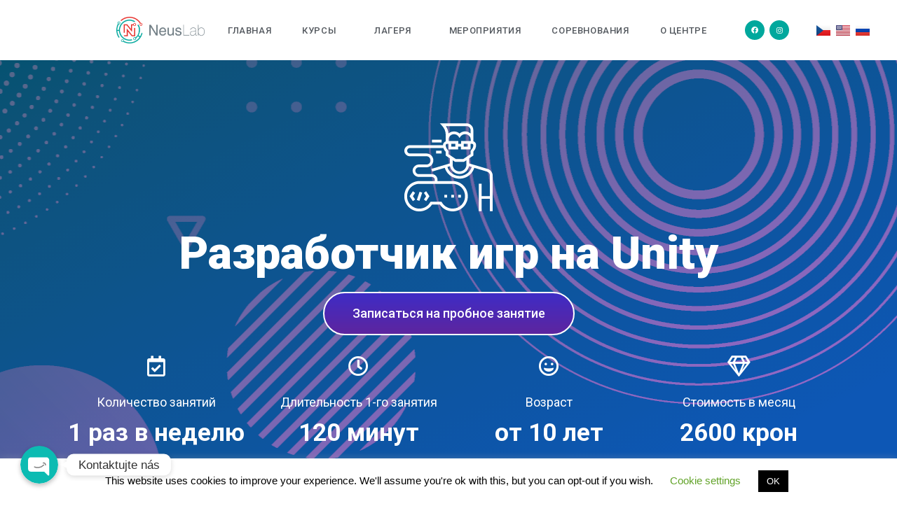

--- FILE ---
content_type: text/html; charset=UTF-8
request_url: https://neuslab.cz/ru/kursy/programmirovanie/razrabotchik-igr-na-unity/
body_size: 46810
content:
<!DOCTYPE html>
<html lang="ru-RU">
<head>
	<meta charset="UTF-8">
		<meta name='robots' content='index, follow, max-image-preview:large, max-snippet:-1, max-video-preview:-1' />
 <!-- Global site tag (gtag.js) - Google Analytics -->
<script async src="https://www.googletagmanager.com/gtag/js?id=UA-160619978-1"></script>
<script>
  window.dataLayer = window.dataLayer || [];
  function gtag(){dataLayer.push(arguments);}
  gtag('js', new Date());

  gtag('config', 'UA-160619978-1');
</script> <meta name="viewport" content="width=device-width, initial-scale=1">
	<!-- This site is optimized with the Yoast SEO plugin v25.6 - https://yoast.com/wordpress/plugins/seo/ -->
	<title>Разработчик игр на Unity - NeusLab</title>
	<meta name="description" content="NeusLab Разработчик игр на Unity - Программа рассчитана на новичков, которые хотят войти в сферу построения игр. Изучите разработку как 2D, так и 3D игр при помощи движка Unity и языка C#. Пройдете все этапы построения игр, научитесь работать в Unity, писать C# скрипты, а также сможете самостоятельно разрабатывать простые игры по техническому заданию геймдизайнера" />
	<link rel="canonical" href="https://neuslab.cz/ru/kursy/programmirovanie/razrabotchik-igr-na-unity/" />
	<meta property="og:locale" content="ru_RU" />
	<meta property="og:type" content="article" />
	<meta property="og:title" content="Разработчик игр на Unity - NeusLab" />
	<meta property="og:description" content="NeusLab Разработчик игр на Unity - Программа рассчитана на новичков, которые хотят войти в сферу построения игр. Изучите разработку как 2D, так и 3D игр при помощи движка Unity и языка C#. Пройдете все этапы построения игр, научитесь работать в Unity, писать C# скрипты, а также сможете самостоятельно разрабатывать простые игры по техническому заданию геймдизайнера" />
	<meta property="og:url" content="https://neuslab.cz/ru/kursy/programmirovanie/razrabotchik-igr-na-unity/" />
	<meta property="og:site_name" content="NeusLab" />
	<meta property="article:publisher" content="https://www.facebook.com/neuslab/" />
	<meta property="article:modified_time" content="2024-10-13T10:14:40+00:00" />
	<meta property="og:image" content="https://neuslab.cz/wp-content/uploads/2020/02/NeusLab-logo-e1581605060566.png" />
	<meta property="og:image:width" content="150" />
	<meta property="og:image:height" content="150" />
	<meta property="og:image:type" content="image/png" />
	<meta name="twitter:card" content="summary_large_image" />
	<meta name="twitter:label1" content="Примерное время для чтения" />
	<meta name="twitter:data1" content="4 минуты" />
	<script type="application/ld+json" class="yoast-schema-graph">{"@context":"https://schema.org","@graph":[{"@type":"WebPage","@id":"https://neuslab.cz/ru/kursy/programmirovanie/razrabotchik-igr-na-unity/","url":"https://neuslab.cz/ru/kursy/programmirovanie/razrabotchik-igr-na-unity/","name":"Разработчик игр на Unity - NeusLab","isPartOf":{"@id":"https://neuslab.cz/ru/glavnaya/#website"},"primaryImageOfPage":{"@id":"https://neuslab.cz/ru/kursy/programmirovanie/razrabotchik-igr-na-unity/#primaryimage"},"image":{"@id":"https://neuslab.cz/ru/kursy/programmirovanie/razrabotchik-igr-na-unity/#primaryimage"},"thumbnailUrl":"https://neuslab.cz/wp-content/uploads/2020/02/NeusLab-logo-e1581605060566.png","datePublished":"2023-03-07T20:00:47+00:00","dateModified":"2024-10-13T10:14:40+00:00","description":"NeusLab Разработчик игр на Unity - Программа рассчитана на новичков, которые хотят войти в сферу построения игр. Изучите разработку как 2D, так и 3D игр при помощи движка Unity и языка C#. Пройдете все этапы построения игр, научитесь работать в Unity, писать C# скрипты, а также сможете самостоятельно разрабатывать простые игры по техническому заданию геймдизайнера","breadcrumb":{"@id":"https://neuslab.cz/ru/kursy/programmirovanie/razrabotchik-igr-na-unity/#breadcrumb"},"inLanguage":"ru-RU","potentialAction":[{"@type":"ReadAction","target":["https://neuslab.cz/ru/kursy/programmirovanie/razrabotchik-igr-na-unity/"]}]},{"@type":"ImageObject","inLanguage":"ru-RU","@id":"https://neuslab.cz/ru/kursy/programmirovanie/razrabotchik-igr-na-unity/#primaryimage","url":"https://neuslab.cz/wp-content/uploads/2020/02/NeusLab-logo-e1581605060566.png","contentUrl":"https://neuslab.cz/wp-content/uploads/2020/02/NeusLab-logo-e1581605060566.png","width":150,"height":150},{"@type":"BreadcrumbList","@id":"https://neuslab.cz/ru/kursy/programmirovanie/razrabotchik-igr-na-unity/#breadcrumb","itemListElement":[{"@type":"ListItem","position":1,"name":"Hlavní stránka","item":"https://neuslab.cz/ru/glavnaya/"},{"@type":"ListItem","position":2,"name":"Курсы","item":"https://neuslab.cz/ru/kursy/"},{"@type":"ListItem","position":3,"name":"Программирование","item":"https://neuslab.cz/ru/kursy/programmirovanie/"},{"@type":"ListItem","position":4,"name":"Разработчик игр на Unity"}]},{"@type":"WebSite","@id":"https://neuslab.cz/ru/glavnaya/#website","url":"https://neuslab.cz/ru/glavnaya/","name":"NeusLab","description":"Robotika pro děti","publisher":{"@id":"https://neuslab.cz/ru/glavnaya/#organization"},"potentialAction":[{"@type":"SearchAction","target":{"@type":"EntryPoint","urlTemplate":"https://neuslab.cz/ru/glavnaya/?s={search_term_string}"},"query-input":{"@type":"PropertyValueSpecification","valueRequired":true,"valueName":"search_term_string"}}],"inLanguage":"ru-RU"},{"@type":"Organization","@id":"https://neuslab.cz/ru/glavnaya/#organization","name":"NeusLab","url":"https://neuslab.cz/ru/glavnaya/","logo":{"@type":"ImageObject","inLanguage":"ru-RU","@id":"https://neuslab.cz/ru/glavnaya/#/schema/logo/image/","url":"http://neuslab.cz/wp-content/uploads/2020/01/NL-logo3.png","contentUrl":"http://neuslab.cz/wp-content/uploads/2020/01/NL-logo3.png","width":1521,"height":456,"caption":"NeusLab"},"image":{"@id":"https://neuslab.cz/ru/glavnaya/#/schema/logo/image/"},"sameAs":["https://www.facebook.com/neuslab/","https://www.instagram.com/neus_lab/"]}]}</script>
	<!-- / Yoast SEO plugin. -->


<link rel="alternate" type="application/rss+xml" title="NeusLab &raquo; Лента" href="https://neuslab.cz/ru/feed/" />
<link rel="alternate" type="application/rss+xml" title="NeusLab &raquo; Лента комментариев" href="https://neuslab.cz/ru/comments/feed/" />
<script>
window._wpemojiSettings = {"baseUrl":"https:\/\/s.w.org\/images\/core\/emoji\/15.0.3\/72x72\/","ext":".png","svgUrl":"https:\/\/s.w.org\/images\/core\/emoji\/15.0.3\/svg\/","svgExt":".svg","source":{"concatemoji":"https:\/\/neuslab.cz\/wp-includes\/js\/wp-emoji-release.min.js?ver=6.6.2"}};
/*! This file is auto-generated */
!function(i,n){var o,s,e;function c(e){try{var t={supportTests:e,timestamp:(new Date).valueOf()};sessionStorage.setItem(o,JSON.stringify(t))}catch(e){}}function p(e,t,n){e.clearRect(0,0,e.canvas.width,e.canvas.height),e.fillText(t,0,0);var t=new Uint32Array(e.getImageData(0,0,e.canvas.width,e.canvas.height).data),r=(e.clearRect(0,0,e.canvas.width,e.canvas.height),e.fillText(n,0,0),new Uint32Array(e.getImageData(0,0,e.canvas.width,e.canvas.height).data));return t.every(function(e,t){return e===r[t]})}function u(e,t,n){switch(t){case"flag":return n(e,"\ud83c\udff3\ufe0f\u200d\u26a7\ufe0f","\ud83c\udff3\ufe0f\u200b\u26a7\ufe0f")?!1:!n(e,"\ud83c\uddfa\ud83c\uddf3","\ud83c\uddfa\u200b\ud83c\uddf3")&&!n(e,"\ud83c\udff4\udb40\udc67\udb40\udc62\udb40\udc65\udb40\udc6e\udb40\udc67\udb40\udc7f","\ud83c\udff4\u200b\udb40\udc67\u200b\udb40\udc62\u200b\udb40\udc65\u200b\udb40\udc6e\u200b\udb40\udc67\u200b\udb40\udc7f");case"emoji":return!n(e,"\ud83d\udc26\u200d\u2b1b","\ud83d\udc26\u200b\u2b1b")}return!1}function f(e,t,n){var r="undefined"!=typeof WorkerGlobalScope&&self instanceof WorkerGlobalScope?new OffscreenCanvas(300,150):i.createElement("canvas"),a=r.getContext("2d",{willReadFrequently:!0}),o=(a.textBaseline="top",a.font="600 32px Arial",{});return e.forEach(function(e){o[e]=t(a,e,n)}),o}function t(e){var t=i.createElement("script");t.src=e,t.defer=!0,i.head.appendChild(t)}"undefined"!=typeof Promise&&(o="wpEmojiSettingsSupports",s=["flag","emoji"],n.supports={everything:!0,everythingExceptFlag:!0},e=new Promise(function(e){i.addEventListener("DOMContentLoaded",e,{once:!0})}),new Promise(function(t){var n=function(){try{var e=JSON.parse(sessionStorage.getItem(o));if("object"==typeof e&&"number"==typeof e.timestamp&&(new Date).valueOf()<e.timestamp+604800&&"object"==typeof e.supportTests)return e.supportTests}catch(e){}return null}();if(!n){if("undefined"!=typeof Worker&&"undefined"!=typeof OffscreenCanvas&&"undefined"!=typeof URL&&URL.createObjectURL&&"undefined"!=typeof Blob)try{var e="postMessage("+f.toString()+"("+[JSON.stringify(s),u.toString(),p.toString()].join(",")+"));",r=new Blob([e],{type:"text/javascript"}),a=new Worker(URL.createObjectURL(r),{name:"wpTestEmojiSupports"});return void(a.onmessage=function(e){c(n=e.data),a.terminate(),t(n)})}catch(e){}c(n=f(s,u,p))}t(n)}).then(function(e){for(var t in e)n.supports[t]=e[t],n.supports.everything=n.supports.everything&&n.supports[t],"flag"!==t&&(n.supports.everythingExceptFlag=n.supports.everythingExceptFlag&&n.supports[t]);n.supports.everythingExceptFlag=n.supports.everythingExceptFlag&&!n.supports.flag,n.DOMReady=!1,n.readyCallback=function(){n.DOMReady=!0}}).then(function(){return e}).then(function(){var e;n.supports.everything||(n.readyCallback(),(e=n.source||{}).concatemoji?t(e.concatemoji):e.wpemoji&&e.twemoji&&(t(e.twemoji),t(e.wpemoji)))}))}((window,document),window._wpemojiSettings);
</script>
<link rel='stylesheet' id='chaty-front-css-css' href='https://neuslab.cz/wp-content/plugins/chaty-pro/css/chaty-front.min.css?ver=1589744444' media='all' />
<style id='chaty-front-css-inline-css'>
.chaty-widget-css #wechat-qr-code{left: {104}px; right:auto;}.chaty-widget-css .chaty-widget, .chaty-widget-css .chaty-widget .get, .chaty-widget-css .chaty-widget .get a { width: 62px; }.chaty-widget-css .facustom-icon { width: 54px; line-height: 54px; height: 54px; font-size: 27px; }.chaty-widget-css img { width: 54px; line-height: 54px; height: 54px; object-fit: cover; }.chaty-widget-css .i-trigger .chaty-widget-i-title {color:#333333 !important; background:#ffffff !important;}.chaty-widget-css .i-trigger .chaty-widget-i-title p {color:#333333 !important; background:#ffffff !important;}.chaty-widget-css .i-trigger .chaty-widget-i:not(.no-tooltip):before { border-color: transparent transparent transparent #ffffff !important;}.chaty-widget-css.chaty-widget.chaty-widget-is-right .i-trigger .chaty-widget-i:not(.no-tooltip):before { border-color: transparent #ffffff transparent transparent !important;}.chaty-widget-css .facustom-icon.chaty-btn-google_maps {background-color: #37AA66}.chaty-widget-css .chaty-google_maps .color-element {fill: #37AA66}.chaty-widget-css .chaty-google_maps a {background: #37AA66}.chaty-widget-css .facustom-icon.chaty-btn-waze {background-color: #6ECCEF}.chaty-widget-css .chaty-waze .color-element {fill: #6ECCEF}.chaty-widget-css .chaty-waze a {background: #6ECCEF}.chaty-widget-css .facustom-icon.chaty-btn-email {background-color: #FF485F}.chaty-widget-css .chaty-email .color-element {fill: #FF485F}.chaty-widget-css .chaty-email a {background: #FF485F}.chaty-widget-css .facustom-icon.chaty-btn-facebook_messenger {background-color: #1E88E5}.chaty-widget-css .chaty-facebook_messenger .color-element {fill: #1E88E5}.chaty-widget-css .chaty-facebook_messenger a {background: #1E88E5}.chaty-widget-css .facustom-icon.chaty-btn-whatsapp {background-color: #49E670}.chaty-widget-css .chaty-whatsapp .color-element {fill: #49E670}.chaty-widget-css .chaty-whatsapp a {background: #49E670}.chaty-widget-css .facustom-icon.chaty-btn-phone {background-color: #03E78B}.chaty-widget-css .chaty-phone .color-element {fill: #03E78B}.chaty-widget-css .chaty-phone a {background: #03E78B}
</style>
<link rel='stylesheet' id='bdt-uikit-css' href='https://neuslab.cz/wp-content/plugins/bdthemes-element-pack-lite/assets/css/bdt-uikit.css?ver=3.13.1' media='all' />
<link rel='stylesheet' id='ep-helper-css' href='https://neuslab.cz/wp-content/plugins/bdthemes-element-pack-lite/assets/css/ep-helper.css?ver=5.0.1' media='all' />
<style id='wp-emoji-styles-inline-css'>

	img.wp-smiley, img.emoji {
		display: inline !important;
		border: none !important;
		box-shadow: none !important;
		height: 1em !important;
		width: 1em !important;
		margin: 0 0.07em !important;
		vertical-align: -0.1em !important;
		background: none !important;
		padding: 0 !important;
	}
</style>
<style id='safe-svg-svg-icon-style-inline-css'>
.safe-svg-cover{text-align:center}.safe-svg-cover .safe-svg-inside{display:inline-block;max-width:100%}.safe-svg-cover svg{height:100%;max-height:100%;max-width:100%;width:100%}

</style>
<style id='classic-theme-styles-inline-css'>
/*! This file is auto-generated */
.wp-block-button__link{color:#fff;background-color:#32373c;border-radius:9999px;box-shadow:none;text-decoration:none;padding:calc(.667em + 2px) calc(1.333em + 2px);font-size:1.125em}.wp-block-file__button{background:#32373c;color:#fff;text-decoration:none}
</style>
<style id='global-styles-inline-css'>
:root{--wp--preset--aspect-ratio--square: 1;--wp--preset--aspect-ratio--4-3: 4/3;--wp--preset--aspect-ratio--3-4: 3/4;--wp--preset--aspect-ratio--3-2: 3/2;--wp--preset--aspect-ratio--2-3: 2/3;--wp--preset--aspect-ratio--16-9: 16/9;--wp--preset--aspect-ratio--9-16: 9/16;--wp--preset--color--black: #000000;--wp--preset--color--cyan-bluish-gray: #abb8c3;--wp--preset--color--white: #ffffff;--wp--preset--color--pale-pink: #f78da7;--wp--preset--color--vivid-red: #cf2e2e;--wp--preset--color--luminous-vivid-orange: #ff6900;--wp--preset--color--luminous-vivid-amber: #fcb900;--wp--preset--color--light-green-cyan: #7bdcb5;--wp--preset--color--vivid-green-cyan: #00d084;--wp--preset--color--pale-cyan-blue: #8ed1fc;--wp--preset--color--vivid-cyan-blue: #0693e3;--wp--preset--color--vivid-purple: #9b51e0;--wp--preset--gradient--vivid-cyan-blue-to-vivid-purple: linear-gradient(135deg,rgba(6,147,227,1) 0%,rgb(155,81,224) 100%);--wp--preset--gradient--light-green-cyan-to-vivid-green-cyan: linear-gradient(135deg,rgb(122,220,180) 0%,rgb(0,208,130) 100%);--wp--preset--gradient--luminous-vivid-amber-to-luminous-vivid-orange: linear-gradient(135deg,rgba(252,185,0,1) 0%,rgba(255,105,0,1) 100%);--wp--preset--gradient--luminous-vivid-orange-to-vivid-red: linear-gradient(135deg,rgba(255,105,0,1) 0%,rgb(207,46,46) 100%);--wp--preset--gradient--very-light-gray-to-cyan-bluish-gray: linear-gradient(135deg,rgb(238,238,238) 0%,rgb(169,184,195) 100%);--wp--preset--gradient--cool-to-warm-spectrum: linear-gradient(135deg,rgb(74,234,220) 0%,rgb(151,120,209) 20%,rgb(207,42,186) 40%,rgb(238,44,130) 60%,rgb(251,105,98) 80%,rgb(254,248,76) 100%);--wp--preset--gradient--blush-light-purple: linear-gradient(135deg,rgb(255,206,236) 0%,rgb(152,150,240) 100%);--wp--preset--gradient--blush-bordeaux: linear-gradient(135deg,rgb(254,205,165) 0%,rgb(254,45,45) 50%,rgb(107,0,62) 100%);--wp--preset--gradient--luminous-dusk: linear-gradient(135deg,rgb(255,203,112) 0%,rgb(199,81,192) 50%,rgb(65,88,208) 100%);--wp--preset--gradient--pale-ocean: linear-gradient(135deg,rgb(255,245,203) 0%,rgb(182,227,212) 50%,rgb(51,167,181) 100%);--wp--preset--gradient--electric-grass: linear-gradient(135deg,rgb(202,248,128) 0%,rgb(113,206,126) 100%);--wp--preset--gradient--midnight: linear-gradient(135deg,rgb(2,3,129) 0%,rgb(40,116,252) 100%);--wp--preset--font-size--small: 13px;--wp--preset--font-size--medium: 20px;--wp--preset--font-size--large: 36px;--wp--preset--font-size--x-large: 42px;--wp--preset--spacing--20: 0.44rem;--wp--preset--spacing--30: 0.67rem;--wp--preset--spacing--40: 1rem;--wp--preset--spacing--50: 1.5rem;--wp--preset--spacing--60: 2.25rem;--wp--preset--spacing--70: 3.38rem;--wp--preset--spacing--80: 5.06rem;--wp--preset--shadow--natural: 6px 6px 9px rgba(0, 0, 0, 0.2);--wp--preset--shadow--deep: 12px 12px 50px rgba(0, 0, 0, 0.4);--wp--preset--shadow--sharp: 6px 6px 0px rgba(0, 0, 0, 0.2);--wp--preset--shadow--outlined: 6px 6px 0px -3px rgba(255, 255, 255, 1), 6px 6px rgba(0, 0, 0, 1);--wp--preset--shadow--crisp: 6px 6px 0px rgba(0, 0, 0, 1);}:where(.is-layout-flex){gap: 0.5em;}:where(.is-layout-grid){gap: 0.5em;}body .is-layout-flex{display: flex;}.is-layout-flex{flex-wrap: wrap;align-items: center;}.is-layout-flex > :is(*, div){margin: 0;}body .is-layout-grid{display: grid;}.is-layout-grid > :is(*, div){margin: 0;}:where(.wp-block-columns.is-layout-flex){gap: 2em;}:where(.wp-block-columns.is-layout-grid){gap: 2em;}:where(.wp-block-post-template.is-layout-flex){gap: 1.25em;}:where(.wp-block-post-template.is-layout-grid){gap: 1.25em;}.has-black-color{color: var(--wp--preset--color--black) !important;}.has-cyan-bluish-gray-color{color: var(--wp--preset--color--cyan-bluish-gray) !important;}.has-white-color{color: var(--wp--preset--color--white) !important;}.has-pale-pink-color{color: var(--wp--preset--color--pale-pink) !important;}.has-vivid-red-color{color: var(--wp--preset--color--vivid-red) !important;}.has-luminous-vivid-orange-color{color: var(--wp--preset--color--luminous-vivid-orange) !important;}.has-luminous-vivid-amber-color{color: var(--wp--preset--color--luminous-vivid-amber) !important;}.has-light-green-cyan-color{color: var(--wp--preset--color--light-green-cyan) !important;}.has-vivid-green-cyan-color{color: var(--wp--preset--color--vivid-green-cyan) !important;}.has-pale-cyan-blue-color{color: var(--wp--preset--color--pale-cyan-blue) !important;}.has-vivid-cyan-blue-color{color: var(--wp--preset--color--vivid-cyan-blue) !important;}.has-vivid-purple-color{color: var(--wp--preset--color--vivid-purple) !important;}.has-black-background-color{background-color: var(--wp--preset--color--black) !important;}.has-cyan-bluish-gray-background-color{background-color: var(--wp--preset--color--cyan-bluish-gray) !important;}.has-white-background-color{background-color: var(--wp--preset--color--white) !important;}.has-pale-pink-background-color{background-color: var(--wp--preset--color--pale-pink) !important;}.has-vivid-red-background-color{background-color: var(--wp--preset--color--vivid-red) !important;}.has-luminous-vivid-orange-background-color{background-color: var(--wp--preset--color--luminous-vivid-orange) !important;}.has-luminous-vivid-amber-background-color{background-color: var(--wp--preset--color--luminous-vivid-amber) !important;}.has-light-green-cyan-background-color{background-color: var(--wp--preset--color--light-green-cyan) !important;}.has-vivid-green-cyan-background-color{background-color: var(--wp--preset--color--vivid-green-cyan) !important;}.has-pale-cyan-blue-background-color{background-color: var(--wp--preset--color--pale-cyan-blue) !important;}.has-vivid-cyan-blue-background-color{background-color: var(--wp--preset--color--vivid-cyan-blue) !important;}.has-vivid-purple-background-color{background-color: var(--wp--preset--color--vivid-purple) !important;}.has-black-border-color{border-color: var(--wp--preset--color--black) !important;}.has-cyan-bluish-gray-border-color{border-color: var(--wp--preset--color--cyan-bluish-gray) !important;}.has-white-border-color{border-color: var(--wp--preset--color--white) !important;}.has-pale-pink-border-color{border-color: var(--wp--preset--color--pale-pink) !important;}.has-vivid-red-border-color{border-color: var(--wp--preset--color--vivid-red) !important;}.has-luminous-vivid-orange-border-color{border-color: var(--wp--preset--color--luminous-vivid-orange) !important;}.has-luminous-vivid-amber-border-color{border-color: var(--wp--preset--color--luminous-vivid-amber) !important;}.has-light-green-cyan-border-color{border-color: var(--wp--preset--color--light-green-cyan) !important;}.has-vivid-green-cyan-border-color{border-color: var(--wp--preset--color--vivid-green-cyan) !important;}.has-pale-cyan-blue-border-color{border-color: var(--wp--preset--color--pale-cyan-blue) !important;}.has-vivid-cyan-blue-border-color{border-color: var(--wp--preset--color--vivid-cyan-blue) !important;}.has-vivid-purple-border-color{border-color: var(--wp--preset--color--vivid-purple) !important;}.has-vivid-cyan-blue-to-vivid-purple-gradient-background{background: var(--wp--preset--gradient--vivid-cyan-blue-to-vivid-purple) !important;}.has-light-green-cyan-to-vivid-green-cyan-gradient-background{background: var(--wp--preset--gradient--light-green-cyan-to-vivid-green-cyan) !important;}.has-luminous-vivid-amber-to-luminous-vivid-orange-gradient-background{background: var(--wp--preset--gradient--luminous-vivid-amber-to-luminous-vivid-orange) !important;}.has-luminous-vivid-orange-to-vivid-red-gradient-background{background: var(--wp--preset--gradient--luminous-vivid-orange-to-vivid-red) !important;}.has-very-light-gray-to-cyan-bluish-gray-gradient-background{background: var(--wp--preset--gradient--very-light-gray-to-cyan-bluish-gray) !important;}.has-cool-to-warm-spectrum-gradient-background{background: var(--wp--preset--gradient--cool-to-warm-spectrum) !important;}.has-blush-light-purple-gradient-background{background: var(--wp--preset--gradient--blush-light-purple) !important;}.has-blush-bordeaux-gradient-background{background: var(--wp--preset--gradient--blush-bordeaux) !important;}.has-luminous-dusk-gradient-background{background: var(--wp--preset--gradient--luminous-dusk) !important;}.has-pale-ocean-gradient-background{background: var(--wp--preset--gradient--pale-ocean) !important;}.has-electric-grass-gradient-background{background: var(--wp--preset--gradient--electric-grass) !important;}.has-midnight-gradient-background{background: var(--wp--preset--gradient--midnight) !important;}.has-small-font-size{font-size: var(--wp--preset--font-size--small) !important;}.has-medium-font-size{font-size: var(--wp--preset--font-size--medium) !important;}.has-large-font-size{font-size: var(--wp--preset--font-size--large) !important;}.has-x-large-font-size{font-size: var(--wp--preset--font-size--x-large) !important;}
:where(.wp-block-post-template.is-layout-flex){gap: 1.25em;}:where(.wp-block-post-template.is-layout-grid){gap: 1.25em;}
:where(.wp-block-columns.is-layout-flex){gap: 2em;}:where(.wp-block-columns.is-layout-grid){gap: 2em;}
:root :where(.wp-block-pullquote){font-size: 1.5em;line-height: 1.6;}
</style>
<link rel='stylesheet' id='cookie-law-info-css' href='https://neuslab.cz/wp-content/plugins/cookie-law-info/legacy/public/css/cookie-law-info-public.css?ver=3.3.1' media='all' />
<link rel='stylesheet' id='cookie-law-info-gdpr-css' href='https://neuslab.cz/wp-content/plugins/cookie-law-info/legacy/public/css/cookie-law-info-gdpr.css?ver=3.3.1' media='all' />
<link rel='stylesheet' id='font-awesome-css' href='https://neuslab.cz/wp-content/themes/oceanwp/assets/fonts/fontawesome/css/all.min.css?ver=6.4.2' media='all' />
<link rel='stylesheet' id='simple-line-icons-css' href='https://neuslab.cz/wp-content/themes/oceanwp/assets/css/third/simple-line-icons.min.css?ver=2.4.0' media='all' />
<link rel='stylesheet' id='oceanwp-style-css' href='https://neuslab.cz/wp-content/themes/oceanwp/assets/css/style.min.css?ver=4.0.0' media='all' />
<style id='oceanwp-style-inline-css'>

		.page-template-builder-fullwidth-std .page-header {
			display: none;
		}
	
div.wpforms-container-full .wpforms-form input[type=submit]:hover,
			div.wpforms-container-full .wpforms-form input[type=submit]:focus,
			div.wpforms-container-full .wpforms-form input[type=submit]:active,
			div.wpforms-container-full .wpforms-form button[type=submit]:hover,
			div.wpforms-container-full .wpforms-form button[type=submit]:focus,
			div.wpforms-container-full .wpforms-form button[type=submit]:active,
			div.wpforms-container-full .wpforms-form .wpforms-page-button:hover,
			div.wpforms-container-full .wpforms-form .wpforms-page-button:active,
			div.wpforms-container-full .wpforms-form .wpforms-page-button:focus {
				border: none;
			}
</style>
<link rel='stylesheet' id='exad-slick-css' href='https://neuslab.cz/wp-content/plugins/exclusive-addons-for-elementor/assets/vendor/css/slick.min.css?ver=6.6.2' media='all' />
<link rel='stylesheet' id='exad-slick-theme-css' href='https://neuslab.cz/wp-content/plugins/exclusive-addons-for-elementor/assets/vendor/css/slick-theme.min.css?ver=6.6.2' media='all' />
<link rel='stylesheet' id='exad-image-hover-css' href='https://neuslab.cz/wp-content/plugins/exclusive-addons-for-elementor/assets/vendor/css/imagehover.css?ver=6.6.2' media='all' />
<link rel='stylesheet' id='exad-swiperv5-css' href='https://neuslab.cz/wp-content/plugins/exclusive-addons-for-elementor/assets/vendor/css/swiper.min.css?ver=2.7.9.5' media='all' />
<link rel='stylesheet' id='exad-main-style-css' href='https://neuslab.cz/wp-content/plugins/exclusive-addons-for-elementor/assets/css/exad-styles.min.css?ver=6.6.2' media='all' />
<link rel='stylesheet' id='elementor-icons-css' href='https://neuslab.cz/wp-content/plugins/elementor/assets/lib/eicons/css/elementor-icons.min.css?ver=5.31.0' media='all' />
<link rel='stylesheet' id='elementor-frontend-css' href='https://neuslab.cz/wp-content/plugins/elementor/assets/css/frontend.min.css?ver=3.24.7' media='all' />
<link rel='stylesheet' id='swiper-css' href='https://neuslab.cz/wp-content/plugins/elementor/assets/lib/swiper/v8/css/swiper.min.css?ver=8.4.5' media='all' />
<link rel='stylesheet' id='e-swiper-css' href='https://neuslab.cz/wp-content/plugins/elementor/assets/css/conditionals/e-swiper.min.css?ver=3.24.7' media='all' />
<link rel='stylesheet' id='elementor-post-1936-css' href='https://neuslab.cz/wp-content/uploads/elementor/css/post-1936.css?ver=1729330067' media='all' />
<link rel='stylesheet' id='lae-animate-css' href='https://neuslab.cz/wp-content/plugins/addons-for-elementor/assets/css/lib/animate.css?ver=8.8' media='all' />
<link rel='stylesheet' id='lae-sliders-styles-css' href='https://neuslab.cz/wp-content/plugins/addons-for-elementor/assets/css/lib/sliders.min.css?ver=8.8' media='all' />
<link rel='stylesheet' id='lae-icomoon-styles-css' href='https://neuslab.cz/wp-content/plugins/addons-for-elementor/assets/css/icomoon.css?ver=8.8' media='all' />
<link rel='stylesheet' id='lae-frontend-styles-css' href='https://neuslab.cz/wp-content/plugins/addons-for-elementor/assets/css/lae-frontend.css?ver=8.8' media='all' />
<link rel='stylesheet' id='lae-grid-styles-css' href='https://neuslab.cz/wp-content/plugins/addons-for-elementor/assets/css/lae-grid.css?ver=8.8' media='all' />
<link rel='stylesheet' id='lae-widgets-styles-css' href='https://neuslab.cz/wp-content/plugins/addons-for-elementor/assets/css/widgets/lae-widgets.min.css?ver=8.8' media='all' />
<link rel='stylesheet' id='elementor-pro-css' href='https://neuslab.cz/wp-content/plugins/elementor-pro/assets/css/frontend.min.css?ver=3.24.4' media='all' />
<link rel='stylesheet' id='font-awesome-5-all-css' href='https://neuslab.cz/wp-content/plugins/elementor/assets/lib/font-awesome/css/all.min.css?ver=3.24.7' media='all' />
<link rel='stylesheet' id='font-awesome-4-shim-css' href='https://neuslab.cz/wp-content/plugins/elementor/assets/lib/font-awesome/css/v4-shims.min.css?ver=3.24.7' media='all' />
<link rel='stylesheet' id='elementor-global-css' href='https://neuslab.cz/wp-content/uploads/elementor/css/global.css?ver=1729330069' media='all' />
<link rel='stylesheet' id='widget-image-css' href='https://neuslab.cz/wp-content/plugins/elementor/assets/css/widget-image.min.css?ver=3.24.7' media='all' />
<link rel='stylesheet' id='widget-nav-menu-css' href='https://neuslab.cz/wp-content/plugins/elementor-pro/assets/css/widget-nav-menu.min.css?ver=3.24.4' media='all' />
<link rel='stylesheet' id='widget-social-icons-css' href='https://neuslab.cz/wp-content/plugins/elementor/assets/css/widget-social-icons.min.css?ver=3.24.7' media='all' />
<link rel='stylesheet' id='e-apple-webkit-css' href='https://neuslab.cz/wp-content/plugins/elementor/assets/css/conditionals/apple-webkit.min.css?ver=3.24.7' media='all' />
<link rel='stylesheet' id='cpel-language-switcher-css' href='https://neuslab.cz/wp-content/plugins/connect-polylang-elementor/assets/css/language-switcher.min.css?ver=2.5.0' media='all' />
<link rel='stylesheet' id='widget-spacer-css' href='https://neuslab.cz/wp-content/plugins/elementor/assets/css/widget-spacer.min.css?ver=3.24.7' media='all' />
<link rel='stylesheet' id='widget-heading-css' href='https://neuslab.cz/wp-content/plugins/elementor/assets/css/widget-heading.min.css?ver=3.24.7' media='all' />
<link rel='stylesheet' id='e-animation-grow-css' href='https://neuslab.cz/wp-content/plugins/elementor/assets/lib/animations/styles/e-animation-grow.min.css?ver=3.24.7' media='all' />
<link rel='stylesheet' id='widget-text-editor-css' href='https://neuslab.cz/wp-content/plugins/elementor/assets/css/widget-text-editor.min.css?ver=3.24.7' media='all' />
<link rel='stylesheet' id='widget-icon-box-css' href='https://neuslab.cz/wp-content/plugins/elementor/assets/css/widget-icon-box.min.css?ver=3.24.7' media='all' />
<link rel='stylesheet' id='e-animation-fadeIn-css' href='https://neuslab.cz/wp-content/plugins/elementor/assets/lib/animations/styles/fadeIn.min.css?ver=3.24.7' media='all' />
<link rel='stylesheet' id='e-shapes-css' href='https://neuslab.cz/wp-content/plugins/elementor/assets/css/conditionals/shapes.min.css?ver=3.24.7' media='all' />
<link rel='stylesheet' id='widget-divider-css' href='https://neuslab.cz/wp-content/plugins/elementor/assets/css/widget-divider.min.css?ver=3.24.7' media='all' />
<link rel='stylesheet' id='widget-icon-list-css' href='https://neuslab.cz/wp-content/plugins/elementor/assets/css/widget-icon-list.min.css?ver=3.24.7' media='all' />
<link rel='stylesheet' id='widget-gallery-css' href='https://neuslab.cz/wp-content/plugins/elementor-pro/assets/css/widget-gallery.min.css?ver=3.24.4' media='all' />
<link rel='stylesheet' id='elementor-gallery-css' href='https://neuslab.cz/wp-content/plugins/elementor/assets/lib/e-gallery/css/e-gallery.min.css?ver=1.2.0' media='all' />
<link rel='stylesheet' id='widget-pricing-css' href='https://neuslab.cz/wp-content/plugins/elementor-pro/assets/css/widget-pricing.min.css?ver=3.24.4' media='all' />
<link rel='stylesheet' id='widget-forms-css' href='https://neuslab.cz/wp-content/plugins/elementor-pro/assets/css/widget-forms.min.css?ver=3.24.4' media='all' />
<link rel='stylesheet' id='elementor-post-3568-css' href='https://neuslab.cz/wp-content/uploads/elementor/css/post-3568.css?ver=1729518129' media='all' />
<link rel='stylesheet' id='oe-widgets-style-css' href='https://neuslab.cz/wp-content/plugins/ocean-extra/assets/css/widgets.css?ver=6.6.2' media='all' />
<link rel='stylesheet' id='google-fonts-1-css' href='https://fonts.googleapis.com/css?family=Roboto%3A100%2C100italic%2C200%2C200italic%2C300%2C300italic%2C400%2C400italic%2C500%2C500italic%2C600%2C600italic%2C700%2C700italic%2C800%2C800italic%2C900%2C900italic%7CRoboto+Slab%3A100%2C100italic%2C200%2C200italic%2C300%2C300italic%2C400%2C400italic%2C500%2C500italic%2C600%2C600italic%2C700%2C700italic%2C800%2C800italic%2C900%2C900italic&#038;display=auto&#038;subset=cyrillic&#038;ver=6.6.2' media='all' />
<link rel='stylesheet' id='elementor-icons-shared-0-css' href='https://neuslab.cz/wp-content/plugins/elementor/assets/lib/font-awesome/css/fontawesome.min.css?ver=5.15.3' media='all' />
<link rel='stylesheet' id='elementor-icons-fa-brands-css' href='https://neuslab.cz/wp-content/plugins/elementor/assets/lib/font-awesome/css/brands.min.css?ver=5.15.3' media='all' />
<link rel='stylesheet' id='elementor-icons-fa-regular-css' href='https://neuslab.cz/wp-content/plugins/elementor/assets/lib/font-awesome/css/regular.min.css?ver=5.15.3' media='all' />
<link rel='stylesheet' id='elementor-icons-fa-solid-css' href='https://neuslab.cz/wp-content/plugins/elementor/assets/lib/font-awesome/css/solid.min.css?ver=5.15.3' media='all' />
<link rel="preconnect" href="https://fonts.gstatic.com/" crossorigin><script src="https://neuslab.cz/wp-includes/js/jquery/jquery.min.js?ver=3.7.1" id="jquery-core-js"></script>
<script src="https://neuslab.cz/wp-includes/js/jquery/jquery-migrate.min.js?ver=3.4.1" id="jquery-migrate-js"></script>
<script id="chaty-pro-front-end-js-extra">
var chaty_settings = {"chaty_widgets":[{"has_date_setting":0,"date_utc_diff":0,"chaty_start_time":"","chaty_end_time":"","isPRO":1,"cht_cta_text_color":"#333333","cht_cta_bg_color":"#ffffff","click_setting":"click","pending_messages":"off","number_of_messages":0,"number_bg_color":"#dd0000","number_color":"#ffffff","position":"left","pos_side":"left","bot":25,"side":25,"device":"desktop_active mobile_active","color":"#0cbbb2","rgb_color":"12,187,178","widget_size":"54","widget_type":"chat-smile","custom_css":"","widget_img":"","cta":"Kontaktujte n\u00e1s","active":"true","close_text":"Hide","analytics":0,"save_user_clicks":0,"close_img":"","is_mobile":0,"ajax_url":"https:\/\/neuslab.cz\/wp-admin\/admin-ajax.php","animation_class":"","time_trigger":"yes","trigger_time":"0","exit_intent":"no","on_page_scroll":"no","page_scroll":"0","gmt":"","display_conditions":0,"display_rules":[],"display_state":"click","has_close_button":"yes","countries":[],"widget_index":"","widget_nonce":"dee6511a7d","mode":"vertical","social":[{"val":"https:\/\/goo.gl\/maps\/5DAgt2E5A2QnYYQB8","default_icon":"<svg aria-hidden=\"true\" class=\"ico_d \" width=\"39\" height=\"39\" viewBox=\"0 0 39 39\" fill=\"none\" xmlns=\"http:\/\/www.w3.org\/2000\/svg\" style=\"transform: rotate(0deg);\"><circle class=\"color-element\" cx=\"19.4395\" cy=\"19.4395\" r=\"19.4395\" fill=\"#37AA66\"\/><path fill-rule=\"evenodd\" clip-rule=\"evenodd\" d=\"M0 8.06381C0 3.68631 3.68633 0 8.06383 0C12.4413 0 16.1276 3.68631 16.1276 8.06381C16.1276 12.2109 9.67659 19.5835 8.9854 20.2747C8.755 20.5051 8.29422 20.7355 8.06383 20.7355C7.83344 20.7355 7.37263 20.5051 7.14224 20.2747C6.45107 19.5835 0 12.2109 0 8.06381ZM11.5203 8.06378C11.5203 9.97244 9.97302 11.5197 8.06436 11.5197C6.15572 11.5197 4.60844 9.97244 4.60844 8.06378C4.60844 6.15515 6.15572 4.60788 8.06436 4.60788C9.97302 4.60788 11.5203 6.15515 11.5203 8.06378Z\" transform=\"translate(11.3764 9.07178)\" fill=\"white\"\/><\/svg>","bg_color":"#37AA66","rbg_color":"55,170,102","title":"Google Map","img_url":"","social_channel":"google_maps","channel_type":"google_maps","href_url":"https:\/\/goo.gl\/maps\/5DAgt2E5A2QnYYQB8","desktop_target":"_blank","mobile_target":"_blank","qr_code_image":"","channel":"Google_Maps","channel_nonce":"535e57f483","is_mobile":1,"is_desktop":1,"mobile_url":"https:\/\/goo.gl\/maps\/5DAgt2E5A2QnYYQB8","on_click":"","has_font":0,"has_custom_popup":0,"popup_html":"","is_default_open":0,"channel_id":"cht-channel-0","pre_set_message":""},{"val":"https:\/\/www.waze.com\/ul?ll=50.07239440%2C14.39407070&amp;navigate=yes","default_icon":"<svg aria-hidden=\"true\" class=\"ico_d \" width=\"39\" height=\"39\" viewBox=\"0 0 39 39\" fill=\"none\" xmlns=\"http:\/\/www.w3.org\/2000\/svg\" style=\"transform: rotate(0deg);\"><circle class=\"color-element\" cx=\"19.4395\" cy=\"19.4395\" r=\"19.4395\" fill=\"#6ECCEF\"\/><path d=\"M11.6549 16.6733C16.5911 16.6733 20.5675 12.9218 20.5675 8.33667C20.5675 3.7515 16.5911 0 11.6549 0C6.7187 0 2.74233 3.7515 2.74233 8.33667C2.74233 8.33667 3.42791 12.505 0 12.505C0 15.9786 6.17024 16.6733 11.6549 16.6733Z\" transform=\"translate(9.15631 9.71375)\"fill=\"#6ECCEF\" class=\"color-element\"\/><path d=\"M12.3405 18.0628C3.97637 18.0628 0 16.5344 0 13.1997C0 12.7829 0.274233 12.505 0.685582 12.505C1.37116 12.505 1.91963 12.3661 2.19386 11.9492C3.01656 10.9766 2.74233 9.17034 2.74233 9.17034C2.74233 4.02939 6.99293 0 12.3405 0C17.688 0 21.9386 4.02939 21.9386 9.0314C21.9386 14.0334 17.688 18.0628 12.3405 18.0628ZM1.50828 13.7555C2.19386 15.5618 5.896 16.6733 12.3405 16.6733C16.8653 16.6733 20.5675 13.1997 20.5675 9.0314C20.5675 4.86306 16.8653 1.38945 12.3405 1.38945C7.81563 1.38945 4.11349 4.86306 4.11349 9.0314C4.11349 9.0314 4.52484 11.3935 3.29079 12.7829C2.74233 13.3387 2.19386 13.6166 1.50828 13.7555Z\" transform=\"translate(8.46936 9.01862)\" fill=\"white\"\/><path d=\"M2.74233 5.55778C4.25687 5.55778 5.48465 4.31363 5.48465 2.77889C5.48465 1.24415 4.25687 0 2.74233 0C1.22778 0 0 1.24415 0 2.77889C0 4.31363 1.22778 5.55778 2.74233 5.55778Z\" transform=\"translate(20.8105 24.3027)\" fill=\"white\"\/><path d=\"M2.74233 5.55778C4.25687 5.55778 5.48465 4.31363 5.48465 2.77889C5.48465 1.24415 4.25687 0 2.74233 0C1.22778 0 0 1.24415 0 2.77889C0 4.31363 1.22778 5.55778 2.74233 5.55778Z\" transform=\"translate(12.5836 24.3025)\" fill=\"white\"\/><path d=\"M0.685582 1.38945C0.274233 1.38945 0 1.11156 0 0.694723C0 0.277889 0.274233 0 0.685582 0C1.09693 0 1.37116 0.277889 1.37116 0.694723C1.37116 1.11156 1.09693 1.38945 0.685582 1.38945Z\" transform=\"translate(17.3835 15.2717)\" fill=\"white\"\/><path d=\"M0.685582 1.38945C0.274233 1.38945 0 1.11156 0 0.694723C0 0.277889 0.274233 0 0.685582 0C1.09693 0 1.37116 0.277889 1.37116 0.694723C1.37116 1.11156 1.09693 1.38945 0.685582 1.38945Z\" transform=\"translate(22.8668 15.2717)\" fill=\"white\"\/><path d=\"M4.14916 4.20448C2.22953 4.20448 0.447017 2.81503 0.035668 0.869809C-0.101448 0.452975 0.172786 0.175088 0.584135 0.0361436C0.995484 -0.102801 1.26972 0.17509 1.40683 0.591924C1.68106 1.84242 2.77799 2.81503 4.14916 2.81503C5.52032 2.81503 6.61725 1.84242 6.89148 0.591924C7.0286 0.17509 7.30283 0.0361436 7.71418 0.0361436C8.12553 0.175088 8.26265 0.452975 8.26265 0.869809C7.8513 2.81503 6.06879 4.20448 4.14916 4.20448Z\" transform=\"translate(16.662 18.7092)\" fill=\"white\"\/><\/svg>","bg_color":"#6ECCEF","rbg_color":"110,204,239","title":"Waze","img_url":"","social_channel":"waze","channel_type":"waze","href_url":"https:\/\/www.waze.com\/ul?ll=50.07239440%2C14.39407070&#038;navigate=yes","desktop_target":"_blank","mobile_target":"_blank","qr_code_image":"","channel":"Waze","channel_nonce":"4eaf7f5875","is_mobile":1,"is_desktop":1,"mobile_url":"https:\/\/www.waze.com\/ul?ll=50.07239440%2C14.39407070&#038;navigate=yes","on_click":"","has_font":0,"has_custom_popup":0,"popup_html":"","is_default_open":0,"channel_id":"cht-channel-1","pre_set_message":""},{"val":"info@neuslab.cz","default_icon":"<svg aria-hidden=\"true\" class=\"ico_d \" width=\"39\" height=\"39\" viewBox=\"0 0 39 39\" fill=\"none\" xmlns=\"http:\/\/www.w3.org\/2000\/svg\" style=\"transform: rotate(0deg);\"><circle class=\"color-element\" cx=\"19.4395\" cy=\"19.4395\" r=\"19.4395\" fill=\"#FF485F\"\/><path d=\"M20.5379 14.2557H1.36919C0.547677 14.2557 0 13.7373 0 12.9597V1.29597C0 0.518387 0.547677 0 1.36919 0H20.5379C21.3594 0 21.9071 0.518387 21.9071 1.29597V12.9597C21.9071 13.7373 21.3594 14.2557 20.5379 14.2557ZM20.5379 12.9597V13.6077V12.9597ZM1.36919 1.29597V12.9597H20.5379V1.29597H1.36919Z\" transform=\"translate(8.48619 12.3117)\" fill=\"white\"\/><path d=\"M10.9659 8.43548C10.829 8.43548 10.692 8.43548 10.5551 8.30588L0.286184 1.17806C0.012346 0.918864 -0.124573 0.530073 0.149265 0.270879C0.423104 0.0116857 0.833862 -0.117911 1.1077 0.141283L10.9659 7.00991L20.8241 0.141283C21.0979 -0.117911 21.5087 0.0116857 21.7825 0.270879C22.0563 0.530073 21.9194 0.918864 21.6456 1.17806L11.3766 8.30588C11.2397 8.43548 11.1028 8.43548 10.9659 8.43548Z\" transform=\"translate(8.47443 12.9478)\" fill=\"white\"\/><path d=\"M9.0906 7.13951C8.95368 7.13951 8.81676 7.13951 8.67984 7.00991L0.327768 1.17806C-0.0829894 0.918864 -0.0829899 0.530073 0.190849 0.270879C0.327768 0.0116855 0.738525 -0.117911 1.14928 0.141282L9.50136 5.97314C9.7752 6.23233 9.91212 6.62112 9.63828 6.88032C9.50136 7.00991 9.36444 7.13951 9.0906 7.13951Z\" transform=\"translate(20.6183 18.7799)\" fill=\"white\"\/><path d=\"M0.696942 7.13951C0.423104 7.13951 0.286185 7.00991 0.149265 6.88032C-0.124573 6.62112 0.012346 6.23233 0.286185 5.97314L8.63826 0.141282C9.04902 -0.117911 9.45977 0.0116855 9.59669 0.270879C9.87053 0.530073 9.73361 0.918864 9.45977 1.17806L1.1077 7.00991C0.970781 7.13951 0.833862 7.13951 0.696942 7.13951Z\" transform=\"translate(8.47443 18.7799)\" fill=\"white\"\/><\/svg>","bg_color":"#FF485F","rbg_color":"255,72,95","title":"Email","img_url":"","social_channel":"email","channel_type":"email","href_url":"mailto:info@neuslab.cz","desktop_target":"","mobile_target":"","qr_code_image":"","channel":"Email","channel_nonce":"700b5313bd","is_mobile":1,"is_desktop":1,"mobile_url":"mailto:info@neuslab.cz","on_click":"","has_font":0,"has_custom_popup":0,"popup_html":"","is_default_open":0,"channel_id":"cht-channel-2","pre_set_message":""},{"val":"neus_lab","default_icon":"<svg aria-hidden=\"true\" class=\"ico_d \" width=\"39\" height=\"39\" viewBox=\"0 0 39 39\" fill=\"none\" xmlns=\"http:\/\/www.w3.org\/2000\/svg\" style=\"transform: rotate(0deg);\"><defs><linearGradient id=\"linear-gradient\" x1=\"0.892\" y1=\"0.192\" x2=\"0.128\" y2=\"0.85\" gradientUnits=\"objectBoundingBox\"><stop offset=\"0\" stop-color=\"#4a64d5\"\/><stop offset=\"0.322\" stop-color=\"#9737bd\"\/><stop offset=\"0.636\" stop-color=\"#f15540\"\/><stop offset=\"1\" stop-color=\"#fecc69\"\/><\/linearGradient><\/defs><circle class=\"color-element\" cx=\"19.5\" cy=\"19.5\" r=\"19.5\" fill=\"url(#linear-gradient)\"\/><path id=\"Path_1923\" data-name=\"Path 1923\" d=\"M13.177,0H5.022A5.028,5.028,0,0,0,0,5.022v8.155A5.028,5.028,0,0,0,5.022,18.2h8.155A5.028,5.028,0,0,0,18.2,13.177V5.022A5.028,5.028,0,0,0,13.177,0Zm3.408,13.177a3.412,3.412,0,0,1-3.408,3.408H5.022a3.411,3.411,0,0,1-3.408-3.408V5.022A3.412,3.412,0,0,1,5.022,1.615h8.155a3.412,3.412,0,0,1,3.408,3.408v8.155Z\" transform=\"translate(10 10.4)\" fill=\"#fff\"\/><path id=\"Path_1924\" data-name=\"Path 1924\" d=\"M45.658,40.97a4.689,4.689,0,1,0,4.69,4.69A4.695,4.695,0,0,0,45.658,40.97Zm0,7.764a3.075,3.075,0,1,1,3.075-3.075A3.078,3.078,0,0,1,45.658,48.734Z\" transform=\"translate(-26.558 -26.159)\" fill=\"#fff\"\/><path id=\"Path_1925\" data-name=\"Path 1925\" d=\"M120.105,28.251a1.183,1.183,0,1,0,.838.347A1.189,1.189,0,0,0,120.105,28.251Z\" transform=\"translate(-96.119 -14.809)\" fill=\"#fff\"\/><\/svg>","bg_color":"","rbg_color":"0,0,0","title":"Instagram","img_url":"","social_channel":"instagram","channel_type":"instagram","href_url":"https:\/\/www.instagram.com\/neus_lab","desktop_target":"_blank","mobile_target":"_blank","qr_code_image":"","channel":"Instagram","channel_nonce":"6a31af3204","is_mobile":1,"is_desktop":1,"mobile_url":"https:\/\/www.instagram.com\/neus_lab","on_click":"","has_font":0,"has_custom_popup":0,"popup_html":"","is_default_open":0,"channel_id":"cht-channel-3","pre_set_message":""},{"val":"https:\/\/m.me\/neuslab","default_icon":"<svg aria-hidden=\"true\" class=\"ico_d \" width=\"39\" height=\"39\" viewBox=\"0 0 39 39\" fill=\"none\" xmlns=\"http:\/\/www.w3.org\/2000\/svg\" style=\"transform: rotate(0deg);\"><circle class=\"color-element\" cx=\"19.4395\" cy=\"19.4395\" r=\"19.4395\" fill=\"#1E88E5\"\/><path fill-rule=\"evenodd\" clip-rule=\"evenodd\" d=\"M0 9.63934C0 4.29861 4.68939 0 10.4209 0C16.1524 0 20.8418 4.29861 20.8418 9.63934C20.8418 14.98 16.1524 19.2787 10.4209 19.2787C9.37878 19.2787 8.33673 19.1484 7.42487 18.8879L3.90784 20.8418V17.1945C1.56311 15.3708 0 12.6353 0 9.63934ZM8.85779 10.1604L11.463 13.0261L17.1945 6.90384L12.1143 9.76959L9.37885 6.90384L3.64734 13.0261L8.85779 10.1604Z\" transform=\"translate(9.01854 10.3146)\" fill=\"white\"\/><\/svg>","bg_color":"#1E88E5","rbg_color":"30,136,229","title":"Facebook Messenger","img_url":"","social_channel":"facebook_messenger","channel_type":"facebook_messenger","href_url":"https:\/\/m.me\/neuslab","desktop_target":"_blank","mobile_target":"","qr_code_image":"","channel":"Facebook_Messenger","channel_nonce":"04053cd319","is_mobile":1,"is_desktop":1,"mobile_url":"https:\/\/m.me\/neuslab","on_click":"","has_font":0,"has_custom_popup":0,"popup_html":"","is_default_open":0,"channel_id":"cht-channel-4","pre_set_message":""},{"val":"420777008109","default_icon":"<svg aria-hidden=\"true\" class=\"ico_d \" width=\"39\" height=\"39\" viewBox=\"0 0 39 39\" fill=\"none\" xmlns=\"http:\/\/www.w3.org\/2000\/svg\" style=\"transform: rotate(0deg);\"><circle class=\"color-element\" cx=\"19.4395\" cy=\"19.4395\" r=\"19.4395\" fill=\"#49E670\"\/><path d=\"M12.9821 10.1115C12.7029 10.7767 11.5862 11.442 10.7486 11.575C10.1902 11.7081 9.35269 11.8411 6.84003 10.7767C3.48981 9.44628 1.39593 6.25317 1.25634 6.12012C1.11674 5.85403 2.13001e-06 4.39053 2.13001e-06 2.92702C2.13001e-06 1.46351 0.83755 0.665231 1.11673 0.399139C1.39592 0.133046 1.8147 1.01506e-06 2.23348 1.01506e-06C2.37307 1.01506e-06 2.51267 1.01506e-06 2.65226 1.01506e-06C2.93144 1.01506e-06 3.21063 -2.02219e-06 3.35022 0.532183C3.62941 1.19741 4.32736 2.66092 4.32736 2.79397C4.46696 2.92702 4.46696 3.19311 4.32736 3.32616C4.18777 3.59225 4.18777 3.59224 3.90858 3.85834C3.76899 3.99138 3.6294 4.12443 3.48981 4.39052C3.35022 4.52357 3.21063 4.78966 3.35022 5.05576C3.48981 5.32185 4.18777 6.38622 5.16491 7.18449C6.42125 8.24886 7.39839 8.51496 7.81717 8.78105C8.09636 8.91409 8.37554 8.9141 8.65472 8.648C8.93391 8.38191 9.21309 7.98277 9.49228 7.58363C9.77146 7.31754 10.0507 7.1845 10.3298 7.31754C10.609 7.45059 12.2841 8.11582 12.5633 8.38191C12.8425 8.51496 13.1217 8.648 13.1217 8.78105C13.1217 8.78105 13.1217 9.44628 12.9821 10.1115Z\" transform=\"translate(12.9597 12.9597)\" fill=\"#FAFAFA\"\/><path d=\"M0.196998 23.295L0.131434 23.4862L0.323216 23.4223L5.52771 21.6875C7.4273 22.8471 9.47325 23.4274 11.6637 23.4274C18.134 23.4274 23.4274 18.134 23.4274 11.6637C23.4274 5.19344 18.134 -0.1 11.6637 -0.1C5.19344 -0.1 -0.1 5.19344 -0.1 11.6637C-0.1 13.9996 0.624492 16.3352 1.93021 18.2398L0.196998 23.295ZM5.87658 19.8847L5.84025 19.8665L5.80154 19.8788L2.78138 20.8398L3.73978 17.9646L3.75932 17.906L3.71562 17.8623L3.43104 17.5777C2.27704 15.8437 1.55796 13.8245 1.55796 11.6637C1.55796 6.03288 6.03288 1.55796 11.6637 1.55796C17.2945 1.55796 21.7695 6.03288 21.7695 11.6637C21.7695 17.2945 17.2945 21.7695 11.6637 21.7695C9.64222 21.7695 7.76778 21.1921 6.18227 20.039L6.17557 20.0342L6.16817 20.0305L5.87658 19.8847Z\" transform=\"translate(7.7758 7.77582)\" fill=\"white\" stroke=\"white\" stroke-width=\"0.2\"\/><\/svg>","bg_color":"#49E670","rbg_color":"73,230,112","title":"Whatsapp","img_url":"","social_channel":"whatsapp","channel_type":"whatsapp","href_url":"https:\/\/web.whatsapp.com\/send?phone=420777008109","desktop_target":"_blank","mobile_target":"","qr_code_image":"","channel":"Whatsapp","channel_nonce":"13a2bc7f6d","is_mobile":1,"is_desktop":1,"mobile_url":"https:\/\/wa.me\/420777008109","on_click":"","has_font":0,"has_custom_popup":0,"popup_html":"","is_default_open":0,"channel_id":"cht-channel-5","pre_set_message":""},{"val":"+420777008109","default_icon":"<svg aria-hidden=\"true\" class=\"ico_d \" width=\"39\" height=\"39\" viewBox=\"0 0 39 39\" fill=\"none\" xmlns=\"http:\/\/www.w3.org\/2000\/svg\" style=\"transform: rotate(0deg);\"><circle class=\"color-element\" cx=\"19.4395\" cy=\"19.4395\" r=\"19.4395\" fill=\"#03E78B\"\/><path d=\"M19.3929 14.9176C17.752 14.7684 16.2602 14.3209 14.7684 13.7242C14.0226 13.4259 13.1275 13.7242 12.8292 14.4701L11.7849 16.2602C8.65222 14.6193 6.11623 11.9341 4.47529 8.95057L6.41458 7.90634C7.16046 7.60799 7.45881 6.71293 7.16046 5.96705C6.56375 4.47529 6.11623 2.83435 5.96705 1.34259C5.96705 0.596704 5.22117 0 4.47529 0H0.745882C0.298353 0 5.69062e-07 0.298352 5.69062e-07 0.745881C5.69062e-07 3.72941 0.596704 6.71293 1.93929 9.3981C3.87858 13.575 7.30964 16.8569 11.3374 18.7962C14.0226 20.1388 17.0061 20.7355 19.9896 20.7355C20.4371 20.7355 20.7355 20.4371 20.7355 19.9896V16.4094C20.7355 15.5143 20.1388 14.9176 19.3929 14.9176Z\" transform=\"translate(9.07179 9.07178)\" fill=\"white\"\/><\/svg>","bg_color":"#03E78B","rbg_color":"3,231,139","title":"Phone","img_url":"","social_channel":"phone","channel_type":"phone","href_url":"tel:+420777008109","desktop_target":"","mobile_target":"","qr_code_image":"","channel":"Phone","channel_nonce":"8ca7fecf95","is_mobile":1,"is_desktop":1,"mobile_url":"tel:+420777008109","on_click":"","has_font":0,"has_custom_popup":0,"popup_html":"","is_default_open":0,"channel_id":"cht-channel-6","pre_set_message":""}],"font_family":""}],"object_settings":{"has_date_setting":0,"date_utc_diff":0,"chaty_start_time":"","chaty_end_time":"","isPRO":1,"cht_cta_text_color":"#333333","cht_cta_bg_color":"#ffffff","click_setting":"click","pending_messages":"off","number_of_messages":0,"number_bg_color":"#dd0000","number_color":"#ffffff","position":"left","pos_side":"left","bot":25,"side":25,"device":"desktop_active mobile_active","color":"#0cbbb2","rgb_color":"12,187,178","widget_size":"54","widget_type":"chat-smile","custom_css":"","widget_img":"","cta":"Kontaktujte n\u00e1s","active":"true","close_text":"Hide","analytics":0,"save_user_clicks":0,"close_img":"","is_mobile":0,"ajax_url":"https:\/\/neuslab.cz\/wp-admin\/admin-ajax.php","animation_class":"","time_trigger":"yes","trigger_time":"0","exit_intent":"no","on_page_scroll":"no","page_scroll":"0","gmt":"","display_conditions":0,"display_rules":[],"display_state":"click","has_close_button":"yes","countries":[],"widget_index":"","widget_nonce":"dee6511a7d","mode":"vertical","social":[{"val":"https:\/\/goo.gl\/maps\/5DAgt2E5A2QnYYQB8","default_icon":"<svg aria-hidden=\"true\" class=\"ico_d \" width=\"39\" height=\"39\" viewBox=\"0 0 39 39\" fill=\"none\" xmlns=\"http:\/\/www.w3.org\/2000\/svg\" style=\"transform: rotate(0deg);\"><circle class=\"color-element\" cx=\"19.4395\" cy=\"19.4395\" r=\"19.4395\" fill=\"#37AA66\"\/><path fill-rule=\"evenodd\" clip-rule=\"evenodd\" d=\"M0 8.06381C0 3.68631 3.68633 0 8.06383 0C12.4413 0 16.1276 3.68631 16.1276 8.06381C16.1276 12.2109 9.67659 19.5835 8.9854 20.2747C8.755 20.5051 8.29422 20.7355 8.06383 20.7355C7.83344 20.7355 7.37263 20.5051 7.14224 20.2747C6.45107 19.5835 0 12.2109 0 8.06381ZM11.5203 8.06378C11.5203 9.97244 9.97302 11.5197 8.06436 11.5197C6.15572 11.5197 4.60844 9.97244 4.60844 8.06378C4.60844 6.15515 6.15572 4.60788 8.06436 4.60788C9.97302 4.60788 11.5203 6.15515 11.5203 8.06378Z\" transform=\"translate(11.3764 9.07178)\" fill=\"white\"\/><\/svg>","bg_color":"#37AA66","rbg_color":"55,170,102","title":"Google Map","img_url":"","social_channel":"google_maps","channel_type":"google_maps","href_url":"https:\/\/goo.gl\/maps\/5DAgt2E5A2QnYYQB8","desktop_target":"_blank","mobile_target":"_blank","qr_code_image":"","channel":"Google_Maps","channel_nonce":"535e57f483","is_mobile":1,"is_desktop":1,"mobile_url":"https:\/\/goo.gl\/maps\/5DAgt2E5A2QnYYQB8","on_click":"","has_font":0,"has_custom_popup":0,"popup_html":"","is_default_open":0,"channel_id":"cht-channel-0","pre_set_message":""},{"val":"https:\/\/www.waze.com\/ul?ll=50.07239440%2C14.39407070&amp;navigate=yes","default_icon":"<svg aria-hidden=\"true\" class=\"ico_d \" width=\"39\" height=\"39\" viewBox=\"0 0 39 39\" fill=\"none\" xmlns=\"http:\/\/www.w3.org\/2000\/svg\" style=\"transform: rotate(0deg);\"><circle class=\"color-element\" cx=\"19.4395\" cy=\"19.4395\" r=\"19.4395\" fill=\"#6ECCEF\"\/><path d=\"M11.6549 16.6733C16.5911 16.6733 20.5675 12.9218 20.5675 8.33667C20.5675 3.7515 16.5911 0 11.6549 0C6.7187 0 2.74233 3.7515 2.74233 8.33667C2.74233 8.33667 3.42791 12.505 0 12.505C0 15.9786 6.17024 16.6733 11.6549 16.6733Z\" transform=\"translate(9.15631 9.71375)\"fill=\"#6ECCEF\" class=\"color-element\"\/><path d=\"M12.3405 18.0628C3.97637 18.0628 0 16.5344 0 13.1997C0 12.7829 0.274233 12.505 0.685582 12.505C1.37116 12.505 1.91963 12.3661 2.19386 11.9492C3.01656 10.9766 2.74233 9.17034 2.74233 9.17034C2.74233 4.02939 6.99293 0 12.3405 0C17.688 0 21.9386 4.02939 21.9386 9.0314C21.9386 14.0334 17.688 18.0628 12.3405 18.0628ZM1.50828 13.7555C2.19386 15.5618 5.896 16.6733 12.3405 16.6733C16.8653 16.6733 20.5675 13.1997 20.5675 9.0314C20.5675 4.86306 16.8653 1.38945 12.3405 1.38945C7.81563 1.38945 4.11349 4.86306 4.11349 9.0314C4.11349 9.0314 4.52484 11.3935 3.29079 12.7829C2.74233 13.3387 2.19386 13.6166 1.50828 13.7555Z\" transform=\"translate(8.46936 9.01862)\" fill=\"white\"\/><path d=\"M2.74233 5.55778C4.25687 5.55778 5.48465 4.31363 5.48465 2.77889C5.48465 1.24415 4.25687 0 2.74233 0C1.22778 0 0 1.24415 0 2.77889C0 4.31363 1.22778 5.55778 2.74233 5.55778Z\" transform=\"translate(20.8105 24.3027)\" fill=\"white\"\/><path d=\"M2.74233 5.55778C4.25687 5.55778 5.48465 4.31363 5.48465 2.77889C5.48465 1.24415 4.25687 0 2.74233 0C1.22778 0 0 1.24415 0 2.77889C0 4.31363 1.22778 5.55778 2.74233 5.55778Z\" transform=\"translate(12.5836 24.3025)\" fill=\"white\"\/><path d=\"M0.685582 1.38945C0.274233 1.38945 0 1.11156 0 0.694723C0 0.277889 0.274233 0 0.685582 0C1.09693 0 1.37116 0.277889 1.37116 0.694723C1.37116 1.11156 1.09693 1.38945 0.685582 1.38945Z\" transform=\"translate(17.3835 15.2717)\" fill=\"white\"\/><path d=\"M0.685582 1.38945C0.274233 1.38945 0 1.11156 0 0.694723C0 0.277889 0.274233 0 0.685582 0C1.09693 0 1.37116 0.277889 1.37116 0.694723C1.37116 1.11156 1.09693 1.38945 0.685582 1.38945Z\" transform=\"translate(22.8668 15.2717)\" fill=\"white\"\/><path d=\"M4.14916 4.20448C2.22953 4.20448 0.447017 2.81503 0.035668 0.869809C-0.101448 0.452975 0.172786 0.175088 0.584135 0.0361436C0.995484 -0.102801 1.26972 0.17509 1.40683 0.591924C1.68106 1.84242 2.77799 2.81503 4.14916 2.81503C5.52032 2.81503 6.61725 1.84242 6.89148 0.591924C7.0286 0.17509 7.30283 0.0361436 7.71418 0.0361436C8.12553 0.175088 8.26265 0.452975 8.26265 0.869809C7.8513 2.81503 6.06879 4.20448 4.14916 4.20448Z\" transform=\"translate(16.662 18.7092)\" fill=\"white\"\/><\/svg>","bg_color":"#6ECCEF","rbg_color":"110,204,239","title":"Waze","img_url":"","social_channel":"waze","channel_type":"waze","href_url":"https:\/\/www.waze.com\/ul?ll=50.07239440%2C14.39407070&#038;navigate=yes","desktop_target":"_blank","mobile_target":"_blank","qr_code_image":"","channel":"Waze","channel_nonce":"4eaf7f5875","is_mobile":1,"is_desktop":1,"mobile_url":"https:\/\/www.waze.com\/ul?ll=50.07239440%2C14.39407070&#038;navigate=yes","on_click":"","has_font":0,"has_custom_popup":0,"popup_html":"","is_default_open":0,"channel_id":"cht-channel-1","pre_set_message":""},{"val":"info@neuslab.cz","default_icon":"<svg aria-hidden=\"true\" class=\"ico_d \" width=\"39\" height=\"39\" viewBox=\"0 0 39 39\" fill=\"none\" xmlns=\"http:\/\/www.w3.org\/2000\/svg\" style=\"transform: rotate(0deg);\"><circle class=\"color-element\" cx=\"19.4395\" cy=\"19.4395\" r=\"19.4395\" fill=\"#FF485F\"\/><path d=\"M20.5379 14.2557H1.36919C0.547677 14.2557 0 13.7373 0 12.9597V1.29597C0 0.518387 0.547677 0 1.36919 0H20.5379C21.3594 0 21.9071 0.518387 21.9071 1.29597V12.9597C21.9071 13.7373 21.3594 14.2557 20.5379 14.2557ZM20.5379 12.9597V13.6077V12.9597ZM1.36919 1.29597V12.9597H20.5379V1.29597H1.36919Z\" transform=\"translate(8.48619 12.3117)\" fill=\"white\"\/><path d=\"M10.9659 8.43548C10.829 8.43548 10.692 8.43548 10.5551 8.30588L0.286184 1.17806C0.012346 0.918864 -0.124573 0.530073 0.149265 0.270879C0.423104 0.0116857 0.833862 -0.117911 1.1077 0.141283L10.9659 7.00991L20.8241 0.141283C21.0979 -0.117911 21.5087 0.0116857 21.7825 0.270879C22.0563 0.530073 21.9194 0.918864 21.6456 1.17806L11.3766 8.30588C11.2397 8.43548 11.1028 8.43548 10.9659 8.43548Z\" transform=\"translate(8.47443 12.9478)\" fill=\"white\"\/><path d=\"M9.0906 7.13951C8.95368 7.13951 8.81676 7.13951 8.67984 7.00991L0.327768 1.17806C-0.0829894 0.918864 -0.0829899 0.530073 0.190849 0.270879C0.327768 0.0116855 0.738525 -0.117911 1.14928 0.141282L9.50136 5.97314C9.7752 6.23233 9.91212 6.62112 9.63828 6.88032C9.50136 7.00991 9.36444 7.13951 9.0906 7.13951Z\" transform=\"translate(20.6183 18.7799)\" fill=\"white\"\/><path d=\"M0.696942 7.13951C0.423104 7.13951 0.286185 7.00991 0.149265 6.88032C-0.124573 6.62112 0.012346 6.23233 0.286185 5.97314L8.63826 0.141282C9.04902 -0.117911 9.45977 0.0116855 9.59669 0.270879C9.87053 0.530073 9.73361 0.918864 9.45977 1.17806L1.1077 7.00991C0.970781 7.13951 0.833862 7.13951 0.696942 7.13951Z\" transform=\"translate(8.47443 18.7799)\" fill=\"white\"\/><\/svg>","bg_color":"#FF485F","rbg_color":"255,72,95","title":"Email","img_url":"","social_channel":"email","channel_type":"email","href_url":"mailto:info@neuslab.cz","desktop_target":"","mobile_target":"","qr_code_image":"","channel":"Email","channel_nonce":"700b5313bd","is_mobile":1,"is_desktop":1,"mobile_url":"mailto:info@neuslab.cz","on_click":"","has_font":0,"has_custom_popup":0,"popup_html":"","is_default_open":0,"channel_id":"cht-channel-2","pre_set_message":""},{"val":"neus_lab","default_icon":"<svg aria-hidden=\"true\" class=\"ico_d \" width=\"39\" height=\"39\" viewBox=\"0 0 39 39\" fill=\"none\" xmlns=\"http:\/\/www.w3.org\/2000\/svg\" style=\"transform: rotate(0deg);\"><defs><linearGradient id=\"linear-gradient\" x1=\"0.892\" y1=\"0.192\" x2=\"0.128\" y2=\"0.85\" gradientUnits=\"objectBoundingBox\"><stop offset=\"0\" stop-color=\"#4a64d5\"\/><stop offset=\"0.322\" stop-color=\"#9737bd\"\/><stop offset=\"0.636\" stop-color=\"#f15540\"\/><stop offset=\"1\" stop-color=\"#fecc69\"\/><\/linearGradient><\/defs><circle class=\"color-element\" cx=\"19.5\" cy=\"19.5\" r=\"19.5\" fill=\"url(#linear-gradient)\"\/><path id=\"Path_1923\" data-name=\"Path 1923\" d=\"M13.177,0H5.022A5.028,5.028,0,0,0,0,5.022v8.155A5.028,5.028,0,0,0,5.022,18.2h8.155A5.028,5.028,0,0,0,18.2,13.177V5.022A5.028,5.028,0,0,0,13.177,0Zm3.408,13.177a3.412,3.412,0,0,1-3.408,3.408H5.022a3.411,3.411,0,0,1-3.408-3.408V5.022A3.412,3.412,0,0,1,5.022,1.615h8.155a3.412,3.412,0,0,1,3.408,3.408v8.155Z\" transform=\"translate(10 10.4)\" fill=\"#fff\"\/><path id=\"Path_1924\" data-name=\"Path 1924\" d=\"M45.658,40.97a4.689,4.689,0,1,0,4.69,4.69A4.695,4.695,0,0,0,45.658,40.97Zm0,7.764a3.075,3.075,0,1,1,3.075-3.075A3.078,3.078,0,0,1,45.658,48.734Z\" transform=\"translate(-26.558 -26.159)\" fill=\"#fff\"\/><path id=\"Path_1925\" data-name=\"Path 1925\" d=\"M120.105,28.251a1.183,1.183,0,1,0,.838.347A1.189,1.189,0,0,0,120.105,28.251Z\" transform=\"translate(-96.119 -14.809)\" fill=\"#fff\"\/><\/svg>","bg_color":"","rbg_color":"0,0,0","title":"Instagram","img_url":"","social_channel":"instagram","channel_type":"instagram","href_url":"https:\/\/www.instagram.com\/neus_lab","desktop_target":"_blank","mobile_target":"_blank","qr_code_image":"","channel":"Instagram","channel_nonce":"6a31af3204","is_mobile":1,"is_desktop":1,"mobile_url":"https:\/\/www.instagram.com\/neus_lab","on_click":"","has_font":0,"has_custom_popup":0,"popup_html":"","is_default_open":0,"channel_id":"cht-channel-3","pre_set_message":""},{"val":"https:\/\/m.me\/neuslab","default_icon":"<svg aria-hidden=\"true\" class=\"ico_d \" width=\"39\" height=\"39\" viewBox=\"0 0 39 39\" fill=\"none\" xmlns=\"http:\/\/www.w3.org\/2000\/svg\" style=\"transform: rotate(0deg);\"><circle class=\"color-element\" cx=\"19.4395\" cy=\"19.4395\" r=\"19.4395\" fill=\"#1E88E5\"\/><path fill-rule=\"evenodd\" clip-rule=\"evenodd\" d=\"M0 9.63934C0 4.29861 4.68939 0 10.4209 0C16.1524 0 20.8418 4.29861 20.8418 9.63934C20.8418 14.98 16.1524 19.2787 10.4209 19.2787C9.37878 19.2787 8.33673 19.1484 7.42487 18.8879L3.90784 20.8418V17.1945C1.56311 15.3708 0 12.6353 0 9.63934ZM8.85779 10.1604L11.463 13.0261L17.1945 6.90384L12.1143 9.76959L9.37885 6.90384L3.64734 13.0261L8.85779 10.1604Z\" transform=\"translate(9.01854 10.3146)\" fill=\"white\"\/><\/svg>","bg_color":"#1E88E5","rbg_color":"30,136,229","title":"Facebook Messenger","img_url":"","social_channel":"facebook_messenger","channel_type":"facebook_messenger","href_url":"https:\/\/m.me\/neuslab","desktop_target":"_blank","mobile_target":"","qr_code_image":"","channel":"Facebook_Messenger","channel_nonce":"04053cd319","is_mobile":1,"is_desktop":1,"mobile_url":"https:\/\/m.me\/neuslab","on_click":"","has_font":0,"has_custom_popup":0,"popup_html":"","is_default_open":0,"channel_id":"cht-channel-4","pre_set_message":""},{"val":"420777008109","default_icon":"<svg aria-hidden=\"true\" class=\"ico_d \" width=\"39\" height=\"39\" viewBox=\"0 0 39 39\" fill=\"none\" xmlns=\"http:\/\/www.w3.org\/2000\/svg\" style=\"transform: rotate(0deg);\"><circle class=\"color-element\" cx=\"19.4395\" cy=\"19.4395\" r=\"19.4395\" fill=\"#49E670\"\/><path d=\"M12.9821 10.1115C12.7029 10.7767 11.5862 11.442 10.7486 11.575C10.1902 11.7081 9.35269 11.8411 6.84003 10.7767C3.48981 9.44628 1.39593 6.25317 1.25634 6.12012C1.11674 5.85403 2.13001e-06 4.39053 2.13001e-06 2.92702C2.13001e-06 1.46351 0.83755 0.665231 1.11673 0.399139C1.39592 0.133046 1.8147 1.01506e-06 2.23348 1.01506e-06C2.37307 1.01506e-06 2.51267 1.01506e-06 2.65226 1.01506e-06C2.93144 1.01506e-06 3.21063 -2.02219e-06 3.35022 0.532183C3.62941 1.19741 4.32736 2.66092 4.32736 2.79397C4.46696 2.92702 4.46696 3.19311 4.32736 3.32616C4.18777 3.59225 4.18777 3.59224 3.90858 3.85834C3.76899 3.99138 3.6294 4.12443 3.48981 4.39052C3.35022 4.52357 3.21063 4.78966 3.35022 5.05576C3.48981 5.32185 4.18777 6.38622 5.16491 7.18449C6.42125 8.24886 7.39839 8.51496 7.81717 8.78105C8.09636 8.91409 8.37554 8.9141 8.65472 8.648C8.93391 8.38191 9.21309 7.98277 9.49228 7.58363C9.77146 7.31754 10.0507 7.1845 10.3298 7.31754C10.609 7.45059 12.2841 8.11582 12.5633 8.38191C12.8425 8.51496 13.1217 8.648 13.1217 8.78105C13.1217 8.78105 13.1217 9.44628 12.9821 10.1115Z\" transform=\"translate(12.9597 12.9597)\" fill=\"#FAFAFA\"\/><path d=\"M0.196998 23.295L0.131434 23.4862L0.323216 23.4223L5.52771 21.6875C7.4273 22.8471 9.47325 23.4274 11.6637 23.4274C18.134 23.4274 23.4274 18.134 23.4274 11.6637C23.4274 5.19344 18.134 -0.1 11.6637 -0.1C5.19344 -0.1 -0.1 5.19344 -0.1 11.6637C-0.1 13.9996 0.624492 16.3352 1.93021 18.2398L0.196998 23.295ZM5.87658 19.8847L5.84025 19.8665L5.80154 19.8788L2.78138 20.8398L3.73978 17.9646L3.75932 17.906L3.71562 17.8623L3.43104 17.5777C2.27704 15.8437 1.55796 13.8245 1.55796 11.6637C1.55796 6.03288 6.03288 1.55796 11.6637 1.55796C17.2945 1.55796 21.7695 6.03288 21.7695 11.6637C21.7695 17.2945 17.2945 21.7695 11.6637 21.7695C9.64222 21.7695 7.76778 21.1921 6.18227 20.039L6.17557 20.0342L6.16817 20.0305L5.87658 19.8847Z\" transform=\"translate(7.7758 7.77582)\" fill=\"white\" stroke=\"white\" stroke-width=\"0.2\"\/><\/svg>","bg_color":"#49E670","rbg_color":"73,230,112","title":"Whatsapp","img_url":"","social_channel":"whatsapp","channel_type":"whatsapp","href_url":"https:\/\/web.whatsapp.com\/send?phone=420777008109","desktop_target":"_blank","mobile_target":"","qr_code_image":"","channel":"Whatsapp","channel_nonce":"13a2bc7f6d","is_mobile":1,"is_desktop":1,"mobile_url":"https:\/\/wa.me\/420777008109","on_click":"","has_font":0,"has_custom_popup":0,"popup_html":"","is_default_open":0,"channel_id":"cht-channel-5","pre_set_message":""},{"val":"+420777008109","default_icon":"<svg aria-hidden=\"true\" class=\"ico_d \" width=\"39\" height=\"39\" viewBox=\"0 0 39 39\" fill=\"none\" xmlns=\"http:\/\/www.w3.org\/2000\/svg\" style=\"transform: rotate(0deg);\"><circle class=\"color-element\" cx=\"19.4395\" cy=\"19.4395\" r=\"19.4395\" fill=\"#03E78B\"\/><path d=\"M19.3929 14.9176C17.752 14.7684 16.2602 14.3209 14.7684 13.7242C14.0226 13.4259 13.1275 13.7242 12.8292 14.4701L11.7849 16.2602C8.65222 14.6193 6.11623 11.9341 4.47529 8.95057L6.41458 7.90634C7.16046 7.60799 7.45881 6.71293 7.16046 5.96705C6.56375 4.47529 6.11623 2.83435 5.96705 1.34259C5.96705 0.596704 5.22117 0 4.47529 0H0.745882C0.298353 0 5.69062e-07 0.298352 5.69062e-07 0.745881C5.69062e-07 3.72941 0.596704 6.71293 1.93929 9.3981C3.87858 13.575 7.30964 16.8569 11.3374 18.7962C14.0226 20.1388 17.0061 20.7355 19.9896 20.7355C20.4371 20.7355 20.7355 20.4371 20.7355 19.9896V16.4094C20.7355 15.5143 20.1388 14.9176 19.3929 14.9176Z\" transform=\"translate(9.07179 9.07178)\" fill=\"white\"\/><\/svg>","bg_color":"#03E78B","rbg_color":"3,231,139","title":"Phone","img_url":"","social_channel":"phone","channel_type":"phone","href_url":"tel:+420777008109","desktop_target":"","mobile_target":"","qr_code_image":"","channel":"Phone","channel_nonce":"8ca7fecf95","is_mobile":1,"is_desktop":1,"mobile_url":"tel:+420777008109","on_click":"","has_font":0,"has_custom_popup":0,"popup_html":"","is_default_open":0,"channel_id":"cht-channel-6","pre_set_message":""}],"font_family":""},"widget_status":[{"on_page_status":0,"is_displayed":0}],"ajax_url":"https:\/\/neuslab.cz\/wp-admin\/admin-ajax.php","data_analytics_settings":"on"};
</script>
<script src="https://neuslab.cz/wp-content/plugins/chaty-pro/js/cht-front-script.min.js?ver=1589744444" id="chaty-pro-front-end-js"></script>
<script id="cookie-law-info-js-extra">
var Cli_Data = {"nn_cookie_ids":[],"cookielist":[],"non_necessary_cookies":[],"ccpaEnabled":"","ccpaRegionBased":"","ccpaBarEnabled":"","strictlyEnabled":["necessary","obligatoire"],"ccpaType":"gdpr","js_blocking":"","custom_integration":"","triggerDomRefresh":"","secure_cookies":""};
var cli_cookiebar_settings = {"animate_speed_hide":"500","animate_speed_show":"500","background":"#FFF","border":"#b1a6a6c2","border_on":"","button_1_button_colour":"#000","button_1_button_hover":"#000000","button_1_link_colour":"#fff","button_1_as_button":"1","button_1_new_win":"","button_2_button_colour":"#333","button_2_button_hover":"#292929","button_2_link_colour":"#444","button_2_as_button":"","button_2_hidebar":"","button_3_button_colour":"#000","button_3_button_hover":"#000000","button_3_link_colour":"#fff","button_3_as_button":"1","button_3_new_win":"","button_4_button_colour":"#000","button_4_button_hover":"#000000","button_4_link_colour":"#62a329","button_4_as_button":"","button_7_button_colour":"#61a229","button_7_button_hover":"#4e8221","button_7_link_colour":"#fff","button_7_as_button":"1","button_7_new_win":"","font_family":"inherit","header_fix":"","notify_animate_hide":"1","notify_animate_show":"","notify_div_id":"#cookie-law-info-bar","notify_position_horizontal":"right","notify_position_vertical":"bottom","scroll_close":"","scroll_close_reload":"","accept_close_reload":"","reject_close_reload":"","showagain_tab":"","showagain_background":"#fff","showagain_border":"#000","showagain_div_id":"#cookie-law-info-again","showagain_x_position":"100px","text":"#000","show_once_yn":"","show_once":"10000","logging_on":"","as_popup":"","popup_overlay":"1","bar_heading_text":"","cookie_bar_as":"banner","popup_showagain_position":"bottom-right","widget_position":"left"};
var log_object = {"ajax_url":"https:\/\/neuslab.cz\/wp-admin\/admin-ajax.php"};
</script>
<script src="https://neuslab.cz/wp-content/plugins/cookie-law-info/legacy/public/js/cookie-law-info-public.js?ver=3.3.1" id="cookie-law-info-js"></script>
<script src="https://neuslab.cz/wp-content/plugins/elementor/assets/lib/font-awesome/js/v4-shims.min.js?ver=3.24.7" id="font-awesome-4-shim-js"></script>
<link rel="https://api.w.org/" href="https://neuslab.cz/wp-json/" /><link rel="alternate" title="JSON" type="application/json" href="https://neuslab.cz/wp-json/wp/v2/pages/3568" /><link rel="EditURI" type="application/rsd+xml" title="RSD" href="https://neuslab.cz/xmlrpc.php?rsd" />
<meta name="generator" content="WordPress 6.6.2" />
<link rel='shortlink' href='https://neuslab.cz/?p=3568' />
<link rel="alternate" title="oEmbed (JSON)" type="application/json+oembed" href="https://neuslab.cz/wp-json/oembed/1.0/embed?url=https%3A%2F%2Fneuslab.cz%2Fru%2Fkursy%2Fprogrammirovanie%2Frazrabotchik-igr-na-unity%2F" />
<link rel="alternate" title="oEmbed (XML)" type="text/xml+oembed" href="https://neuslab.cz/wp-json/oembed/1.0/embed?url=https%3A%2F%2Fneuslab.cz%2Fru%2Fkursy%2Fprogrammirovanie%2Frazrabotchik-igr-na-unity%2F&#038;format=xml" />
        <script type="text/javascript">
            ( function () {
                window.lae_fs = { can_use_premium_code: false};
            } )();
        </script>
        
		<!-- GA Google Analytics @ https://m0n.co/ga -->
		<script async src="https://www.googletagmanager.com/gtag/js?id=G-F7PZEWJCVE"></script>
		<script>
			window.dataLayer = window.dataLayer || [];
			function gtag(){dataLayer.push(arguments);}
			gtag('js', new Date());
			gtag('config', 'G-F7PZEWJCVE');
		</script>

	<meta name="generator" content="Elementor 3.24.7; features: additional_custom_breakpoints; settings: css_print_method-external, google_font-enabled, font_display-auto">
<style>.recentcomments a{display:inline !important;padding:0 !important;margin:0 !important;}</style>			<style>
				.e-con.e-parent:nth-of-type(n+4):not(.e-lazyloaded):not(.e-no-lazyload),
				.e-con.e-parent:nth-of-type(n+4):not(.e-lazyloaded):not(.e-no-lazyload) * {
					background-image: none !important;
				}
				@media screen and (max-height: 1024px) {
					.e-con.e-parent:nth-of-type(n+3):not(.e-lazyloaded):not(.e-no-lazyload),
					.e-con.e-parent:nth-of-type(n+3):not(.e-lazyloaded):not(.e-no-lazyload) * {
						background-image: none !important;
					}
				}
				@media screen and (max-height: 640px) {
					.e-con.e-parent:nth-of-type(n+2):not(.e-lazyloaded):not(.e-no-lazyload),
					.e-con.e-parent:nth-of-type(n+2):not(.e-lazyloaded):not(.e-no-lazyload) * {
						background-image: none !important;
					}
				}
			</style>
			<link rel="icon" href="https://neuslab.cz/wp-content/uploads/2020/01/cropped-fav-1-32x32.png" sizes="32x32" />
<link rel="icon" href="https://neuslab.cz/wp-content/uploads/2020/01/cropped-fav-1-192x192.png" sizes="192x192" />
<link rel="apple-touch-icon" href="https://neuslab.cz/wp-content/uploads/2020/01/cropped-fav-1-180x180.png" />
<meta name="msapplication-TileImage" content="https://neuslab.cz/wp-content/uploads/2020/01/cropped-fav-1-270x270.png" />
		<style id="wp-custom-css">
			.grecaptcha-badge{visibility:hidden}		</style>
		<!-- OceanWP CSS -->
<style type="text/css">
/* Colors */a:hover,a.light:hover,.theme-heading .text::before,.theme-heading .text::after,#top-bar-content >a:hover,#top-bar-social li.oceanwp-email a:hover,#site-navigation-wrap .dropdown-menu >li >a:hover,#site-header.medium-header #medium-searchform button:hover,.oceanwp-mobile-menu-icon a:hover,.blog-entry.post .blog-entry-header .entry-title a:hover,.blog-entry.post .blog-entry-readmore a:hover,.blog-entry.thumbnail-entry .blog-entry-category a,ul.meta li a:hover,.dropcap,.single nav.post-navigation .nav-links .title,body .related-post-title a:hover,body #wp-calendar caption,body .contact-info-widget.default i,body .contact-info-widget.big-icons i,body .custom-links-widget .oceanwp-custom-links li a:hover,body .custom-links-widget .oceanwp-custom-links li a:hover:before,body .posts-thumbnails-widget li a:hover,body .social-widget li.oceanwp-email a:hover,.comment-author .comment-meta .comment-reply-link,#respond #cancel-comment-reply-link:hover,#footer-widgets .footer-box a:hover,#footer-bottom a:hover,#footer-bottom #footer-bottom-menu a:hover,.sidr a:hover,.sidr-class-dropdown-toggle:hover,.sidr-class-menu-item-has-children.active >a,.sidr-class-menu-item-has-children.active >a >.sidr-class-dropdown-toggle,input[type=checkbox]:checked:before{color:#10ccb2}.single nav.post-navigation .nav-links .title .owp-icon use,.blog-entry.post .blog-entry-readmore a:hover .owp-icon use,body .contact-info-widget.default .owp-icon use,body .contact-info-widget.big-icons .owp-icon use{stroke:#10ccb2}input[type="button"],input[type="reset"],input[type="submit"],button[type="submit"],.button,#site-navigation-wrap .dropdown-menu >li.btn >a >span,.thumbnail:hover i,.thumbnail:hover .link-post-svg-icon,.post-quote-content,.omw-modal .omw-close-modal,body .contact-info-widget.big-icons li:hover i,body .contact-info-widget.big-icons li:hover .owp-icon,body div.wpforms-container-full .wpforms-form input[type=submit],body div.wpforms-container-full .wpforms-form button[type=submit],body div.wpforms-container-full .wpforms-form .wpforms-page-button{background-color:#10ccb2}.widget-title{border-color:#10ccb2}blockquote{border-color:#10ccb2}.wp-block-quote{border-color:#10ccb2}#searchform-dropdown{border-color:#10ccb2}.dropdown-menu .sub-menu{border-color:#10ccb2}.blog-entry.large-entry .blog-entry-readmore a:hover{border-color:#10ccb2}.oceanwp-newsletter-form-wrap input[type="email"]:focus{border-color:#10ccb2}.social-widget li.oceanwp-email a:hover{border-color:#10ccb2}#respond #cancel-comment-reply-link:hover{border-color:#10ccb2}body .contact-info-widget.big-icons li:hover i{border-color:#10ccb2}body .contact-info-widget.big-icons li:hover .owp-icon{border-color:#10ccb2}#footer-widgets .oceanwp-newsletter-form-wrap input[type="email"]:focus{border-color:#10ccb2}input[type="button"]:hover,input[type="reset"]:hover,input[type="submit"]:hover,button[type="submit"]:hover,input[type="button"]:focus,input[type="reset"]:focus,input[type="submit"]:focus,button[type="submit"]:focus,.button:hover,.button:focus,#site-navigation-wrap .dropdown-menu >li.btn >a:hover >span,.post-quote-author,.omw-modal .omw-close-modal:hover,body div.wpforms-container-full .wpforms-form input[type=submit]:hover,body div.wpforms-container-full .wpforms-form button[type=submit]:hover,body div.wpforms-container-full .wpforms-form .wpforms-page-button:hover{background-color:#0ab2ac}a:hover{color:#10ccb2}a:hover .owp-icon use{stroke:#10ccb2}body .theme-button,body input[type="submit"],body button[type="submit"],body button,body .button,body div.wpforms-container-full .wpforms-form input[type=submit],body div.wpforms-container-full .wpforms-form button[type=submit],body div.wpforms-container-full .wpforms-form .wpforms-page-button{border-color:#ffffff}body .theme-button:hover,body input[type="submit"]:hover,body button[type="submit"]:hover,body button:hover,body .button:hover,body div.wpforms-container-full .wpforms-form input[type=submit]:hover,body div.wpforms-container-full .wpforms-form input[type=submit]:active,body div.wpforms-container-full .wpforms-form button[type=submit]:hover,body div.wpforms-container-full .wpforms-form button[type=submit]:active,body div.wpforms-container-full .wpforms-form .wpforms-page-button:hover,body div.wpforms-container-full .wpforms-form .wpforms-page-button:active{border-color:#ffffff}/* OceanWP Style Settings CSS */.theme-button,input[type="submit"],button[type="submit"],button,.button,body div.wpforms-container-full .wpforms-form input[type=submit],body div.wpforms-container-full .wpforms-form button[type=submit],body div.wpforms-container-full .wpforms-form .wpforms-page-button{border-style:solid}.theme-button,input[type="submit"],button[type="submit"],button,.button,body div.wpforms-container-full .wpforms-form input[type=submit],body div.wpforms-container-full .wpforms-form button[type=submit],body div.wpforms-container-full .wpforms-form .wpforms-page-button{border-width:1px}form input[type="text"],form input[type="password"],form input[type="email"],form input[type="url"],form input[type="date"],form input[type="month"],form input[type="time"],form input[type="datetime"],form input[type="datetime-local"],form input[type="week"],form input[type="number"],form input[type="search"],form input[type="tel"],form input[type="color"],form select,form textarea,.woocommerce .woocommerce-checkout .select2-container--default .select2-selection--single{border-style:solid}body div.wpforms-container-full .wpforms-form input[type=date],body div.wpforms-container-full .wpforms-form input[type=datetime],body div.wpforms-container-full .wpforms-form input[type=datetime-local],body div.wpforms-container-full .wpforms-form input[type=email],body div.wpforms-container-full .wpforms-form input[type=month],body div.wpforms-container-full .wpforms-form input[type=number],body div.wpforms-container-full .wpforms-form input[type=password],body div.wpforms-container-full .wpforms-form input[type=range],body div.wpforms-container-full .wpforms-form input[type=search],body div.wpforms-container-full .wpforms-form input[type=tel],body div.wpforms-container-full .wpforms-form input[type=text],body div.wpforms-container-full .wpforms-form input[type=time],body div.wpforms-container-full .wpforms-form input[type=url],body div.wpforms-container-full .wpforms-form input[type=week],body div.wpforms-container-full .wpforms-form select,body div.wpforms-container-full .wpforms-form textarea{border-style:solid}form input[type="text"],form input[type="password"],form input[type="email"],form input[type="url"],form input[type="date"],form input[type="month"],form input[type="time"],form input[type="datetime"],form input[type="datetime-local"],form input[type="week"],form input[type="number"],form input[type="search"],form input[type="tel"],form input[type="color"],form select,form textarea{border-radius:3px}body div.wpforms-container-full .wpforms-form input[type=date],body div.wpforms-container-full .wpforms-form input[type=datetime],body div.wpforms-container-full .wpforms-form input[type=datetime-local],body div.wpforms-container-full .wpforms-form input[type=email],body div.wpforms-container-full .wpforms-form input[type=month],body div.wpforms-container-full .wpforms-form input[type=number],body div.wpforms-container-full .wpforms-form input[type=password],body div.wpforms-container-full .wpforms-form input[type=range],body div.wpforms-container-full .wpforms-form input[type=search],body div.wpforms-container-full .wpforms-form input[type=tel],body div.wpforms-container-full .wpforms-form input[type=text],body div.wpforms-container-full .wpforms-form input[type=time],body div.wpforms-container-full .wpforms-form input[type=url],body div.wpforms-container-full .wpforms-form input[type=week],body div.wpforms-container-full .wpforms-form select,body div.wpforms-container-full .wpforms-form textarea{border-radius:3px}/* Header */#site-header.has-header-media .overlay-header-media{background-color:rgba(0,0,0,0.5)}#site-logo #site-logo-inner a img,#site-header.center-header #site-navigation-wrap .middle-site-logo a img{max-width:241px}/* Topbar */#top-bar-social li a{font-size:19}#top-bar-social li a{color:#9e9e9e}#top-bar-social li a .owp-icon use{stroke:#9e9e9e}/* Typography */#site-navigation-wrap .dropdown-menu >li >a,#site-header.full_screen-header .fs-dropdown-menu >li >a,#site-header.top-header #site-navigation-wrap .dropdown-menu >li >a,#site-header.center-header #site-navigation-wrap .dropdown-menu >li >a,#site-header.medium-header #site-navigation-wrap .dropdown-menu >li >a,.oceanwp-mobile-menu-icon a{font-size:16px}
</style>	<meta name="viewport" content="width=device-width, initial-scale=1.0, viewport-fit=cover" /></head>
<body class="page-template page-template-elementor_canvas page page-id-3568 page-child parent-pageid-1484 wp-custom-logo wp-embed-responsive oceanwp-theme dropdown-mobile default-breakpoint content-full-width content-max-width has-topbar page-header-disabled has-breadcrumbs exclusive-addons-elementor elementor-default elementor-template-canvas elementor-kit-1936 elementor-page elementor-page-3568">
	<!-- Měřicí kód Sklik.cz -->
<script type="text/javascript">
var seznam_cId = 100109022;
var seznam_value = null;
</script>
<script type="text/javascript" src="https://www.seznam.cz/rs/static/rc.js" async></script>
<script type="text/javascript">
	/* <![CDATA[ */
	var seznam_retargeting_id = 136869;
	/* ]]> */
</script>
<script type="text/javascript" src="//c.imedia.cz/js/retargeting.js"></script>		<div data-elementor-type="wp-page" data-elementor-id="3568" class="elementor elementor-3568" data-elementor-post-type="page">
						<header class="elementor-section elementor-top-section elementor-element elementor-element-28dd605 elementor-section-content-middle elementor-section-height-min-height elementor-section-full_width elementor-section-height-default elementor-section-items-middle exad-glass-effect-no exad-sticky-section-no" data-id="28dd605" data-element_type="section" data-settings="{&quot;background_background&quot;:&quot;classic&quot;,&quot;sticky&quot;:&quot;top&quot;,&quot;background_motion_fx_motion_fx_scrolling&quot;:&quot;yes&quot;,&quot;background_motion_fx_opacity_effect&quot;:&quot;yes&quot;,&quot;background_motion_fx_opacity_direction&quot;:&quot;in-out-in&quot;,&quot;background_motion_fx_opacity_level&quot;:{&quot;unit&quot;:&quot;px&quot;,&quot;size&quot;:7.1,&quot;sizes&quot;:[]},&quot;background_motion_fx_opacity_range&quot;:{&quot;unit&quot;:&quot;%&quot;,&quot;size&quot;:&quot;&quot;,&quot;sizes&quot;:{&quot;start&quot;:20,&quot;end&quot;:80}},&quot;background_motion_fx_devices&quot;:[&quot;desktop&quot;,&quot;tablet&quot;,&quot;mobile&quot;],&quot;sticky_on&quot;:[&quot;desktop&quot;,&quot;tablet&quot;,&quot;mobile&quot;],&quot;sticky_offset&quot;:0,&quot;sticky_effects_offset&quot;:0}">
							<div class="elementor-background-overlay"></div>
							<div class="elementor-container elementor-column-gap-no">
					<div class="elementor-column elementor-col-25 elementor-top-column elementor-element elementor-element-b6febb7 exad-glass-effect-no exad-sticky-section-no" data-id="b6febb7" data-element_type="column">
			<div class="elementor-widget-wrap elementor-element-populated">
						<div class="elementor-element elementor-element-e1354a4 exad-sticky-section-no exad-glass-effect-no elementor-widget elementor-widget-theme-site-logo elementor-widget-image" data-id="e1354a4" data-element_type="widget" data-settings="{&quot;_animation&quot;:&quot;none&quot;}" data-widget_type="theme-site-logo.default">
				<div class="elementor-widget-container">
									<a href="https://neuslab.cz/ru/glavnaya/">
			<img fetchpriority="high" decoding="async" width="1521" height="456" src="https://neuslab.cz/wp-content/uploads/2020/01/cropped-NL-logo3.png" class="attachment-full size-full wp-image-524" alt="" srcset="https://neuslab.cz/wp-content/uploads/2020/01/cropped-NL-logo3.png 1521w, https://neuslab.cz/wp-content/uploads/2020/01/cropped-NL-logo3-300x90.png 300w, https://neuslab.cz/wp-content/uploads/2020/01/cropped-NL-logo3-1024x307.png 1024w, https://neuslab.cz/wp-content/uploads/2020/01/cropped-NL-logo3-768x230.png 768w" sizes="(max-width: 1521px) 100vw, 1521px" />				</a>
									</div>
				</div>
					</div>
		</div>
				<div class="elementor-column elementor-col-25 elementor-top-column elementor-element elementor-element-ea0b1fe exad-glass-effect-no exad-sticky-section-no" data-id="ea0b1fe" data-element_type="column" data-settings="{&quot;motion_fx_motion_fx_scrolling&quot;:&quot;yes&quot;,&quot;motion_fx_devices&quot;:[&quot;desktop&quot;,&quot;tablet&quot;,&quot;mobile&quot;]}">
			<div class="elementor-widget-wrap elementor-element-populated">
						<div class="elementor-element elementor-element-2bf14da elementor-nav-menu__align-center elementor-nav-menu--stretch elementor-nav-menu__text-align-center elementor-nav-menu--dropdown-tablet elementor-nav-menu--toggle elementor-nav-menu--burger exad-sticky-section-no exad-glass-effect-no elementor-widget elementor-widget-nav-menu" data-id="2bf14da" data-element_type="widget" data-settings="{&quot;full_width&quot;:&quot;stretch&quot;,&quot;submenu_icon&quot;:{&quot;value&quot;:&quot;&lt;i class=\&quot;\&quot;&gt;&lt;\/i&gt;&quot;,&quot;library&quot;:&quot;&quot;},&quot;layout&quot;:&quot;horizontal&quot;,&quot;toggle&quot;:&quot;burger&quot;}" data-widget_type="nav-menu.default">
				<div class="elementor-widget-container">
						<nav aria-label="Меню" class="elementor-nav-menu--main elementor-nav-menu__container elementor-nav-menu--layout-horizontal e--pointer-underline e--animation-grow">
				<ul id="menu-1-2bf14da" class="elementor-nav-menu"><li class="menu-item menu-item-type-post_type menu-item-object-page menu-item-home menu-item-1983"><a href="https://neuslab.cz/ru/glavnaya/" class="elementor-item">Главная</a></li>
<li class="menu-item menu-item-type-post_type menu-item-object-page current-page-ancestor current-menu-ancestor current_page_ancestor menu-item-has-children menu-item-1917"><a href="https://neuslab.cz/ru/kursy/" class="elementor-item">Курсы</a>
<ul class="sub-menu elementor-nav-menu--dropdown">
	<li class="menu-item menu-item-type-post_type menu-item-object-page menu-item-has-children menu-item-1923"><a href="https://neuslab.cz/ru/kursy/robototechnika/" class="elementor-sub-item">Робототехника</a>
	<ul class="sub-menu elementor-nav-menu--dropdown">
		<li class="menu-item menu-item-type-post_type menu-item-object-page menu-item-1926"><a href="https://neuslab.cz/ru/kursy/robototechnika/junior-rus/" class="elementor-sub-item">Junior</a></li>
		<li class="menu-item menu-item-type-post_type menu-item-object-page menu-item-1924"><a href="https://neuslab.cz/ru/kursy/robototechnika/middle-rus/" class="elementor-sub-item">Middle</a></li>
		<li class="menu-item menu-item-type-post_type menu-item-object-page menu-item-1925"><a href="https://neuslab.cz/ru/kursy/robototechnika/senior-rus/" class="elementor-sub-item">Senior</a></li>
	</ul>
</li>
	<li class="menu-item menu-item-type-post_type menu-item-object-page menu-item-1922"><a href="https://neuslab.cz/ru/kursy/sorevnovatelnaya-robototechnika/" class="elementor-sub-item">Соревновательная робототехника</a></li>
	<li class="menu-item menu-item-type-post_type menu-item-object-page current-page-ancestor current-menu-ancestor current-menu-parent current-page-parent current_page_parent current_page_ancestor menu-item-has-children menu-item-1918"><a href="https://neuslab.cz/ru/kursy/programmirovanie/" class="elementor-sub-item">Программирование</a>
	<ul class="sub-menu elementor-nav-menu--dropdown">
		<li class="menu-item menu-item-type-post_type menu-item-object-page menu-item-1920"><a href="https://neuslab.cz/ru/kursy/programmirovanie/python-rus/" class="elementor-sub-item">Программирование Python</a></li>
		<li class="menu-item menu-item-type-post_type menu-item-object-page current-menu-item page_item page-item-3568 current_page_item menu-item-4156"><a href="https://neuslab.cz/ru/kursy/programmirovanie/razrabotchik-igr-na-unity/" aria-current="page" class="elementor-sub-item elementor-item-active">Разработчик игр на Unity</a></li>
	</ul>
</li>
	<li class="menu-item menu-item-type-post_type menu-item-object-page menu-item-1921"><a href="https://neuslab.cz/ru/kursy/avtomatika/" class="elementor-sub-item">Автоматика</a></li>
</ul>
</li>
<li class="menu-item menu-item-type-post_type menu-item-object-page menu-item-has-children menu-item-2125"><a href="https://neuslab.cz/ru/lageryaa/" class="elementor-item">Лагеря</a>
<ul class="sub-menu elementor-nav-menu--dropdown">
	<li class="menu-item menu-item-type-post_type menu-item-object-page menu-item-4865"><a href="https://neuslab.cz/ru/letny-lager-2024/" class="elementor-sub-item">Космический лагерь 2024</a></li>
	<li class="menu-item menu-item-type-post_type menu-item-object-page menu-item-4977"><a href="https://neuslab.cz/ru/kyber-sport-2024/" class="elementor-sub-item">Киберспорт лагерь 2024</a></li>
</ul>
</li>
<li class="menu-item menu-item-type-post_type menu-item-object-page menu-item-1912"><a href="https://neuslab.cz/ru/meropriyatia/" class="elementor-item">Мероприятия</a></li>
<li class="menu-item menu-item-type-post_type menu-item-object-page menu-item-1913"><a href="https://neuslab.cz/ru/sorevnovania/" class="elementor-item">Соревнования</a></li>
<li class="menu-item menu-item-type-post_type menu-item-object-page menu-item-has-children menu-item-1914"><a href="https://neuslab.cz/ru/o-centre/" class="elementor-item">О центре</a>
<ul class="sub-menu elementor-nav-menu--dropdown">
	<li class="menu-item menu-item-type-post_type menu-item-object-page menu-item-1915"><a href="https://neuslab.cz/ru/o-centre/o-nas/" class="elementor-sub-item">О нас</a></li>
	<li class="menu-item menu-item-type-post_type menu-item-object-page menu-item-1916"><a href="https://neuslab.cz/ru/o-centre/kontakty/" class="elementor-sub-item">Контакты</a></li>
</ul>
</li>
</ul>			</nav>
					<div class="elementor-menu-toggle" role="button" tabindex="0" aria-label="Переключатель меню" aria-expanded="false">
			<i aria-hidden="true" role="presentation" class="elementor-menu-toggle__icon--open eicon-menu-bar"></i><i aria-hidden="true" role="presentation" class="elementor-menu-toggle__icon--close eicon-close"></i>			<span class="elementor-screen-only">Меню</span>
		</div>
					<nav class="elementor-nav-menu--dropdown elementor-nav-menu__container" aria-hidden="true">
				<ul id="menu-2-2bf14da" class="elementor-nav-menu"><li class="menu-item menu-item-type-post_type menu-item-object-page menu-item-home menu-item-1983"><a href="https://neuslab.cz/ru/glavnaya/" class="elementor-item" tabindex="-1">Главная</a></li>
<li class="menu-item menu-item-type-post_type menu-item-object-page current-page-ancestor current-menu-ancestor current_page_ancestor menu-item-has-children menu-item-1917"><a href="https://neuslab.cz/ru/kursy/" class="elementor-item" tabindex="-1">Курсы</a>
<ul class="sub-menu elementor-nav-menu--dropdown">
	<li class="menu-item menu-item-type-post_type menu-item-object-page menu-item-has-children menu-item-1923"><a href="https://neuslab.cz/ru/kursy/robototechnika/" class="elementor-sub-item" tabindex="-1">Робототехника</a>
	<ul class="sub-menu elementor-nav-menu--dropdown">
		<li class="menu-item menu-item-type-post_type menu-item-object-page menu-item-1926"><a href="https://neuslab.cz/ru/kursy/robototechnika/junior-rus/" class="elementor-sub-item" tabindex="-1">Junior</a></li>
		<li class="menu-item menu-item-type-post_type menu-item-object-page menu-item-1924"><a href="https://neuslab.cz/ru/kursy/robototechnika/middle-rus/" class="elementor-sub-item" tabindex="-1">Middle</a></li>
		<li class="menu-item menu-item-type-post_type menu-item-object-page menu-item-1925"><a href="https://neuslab.cz/ru/kursy/robototechnika/senior-rus/" class="elementor-sub-item" tabindex="-1">Senior</a></li>
	</ul>
</li>
	<li class="menu-item menu-item-type-post_type menu-item-object-page menu-item-1922"><a href="https://neuslab.cz/ru/kursy/sorevnovatelnaya-robototechnika/" class="elementor-sub-item" tabindex="-1">Соревновательная робототехника</a></li>
	<li class="menu-item menu-item-type-post_type menu-item-object-page current-page-ancestor current-menu-ancestor current-menu-parent current-page-parent current_page_parent current_page_ancestor menu-item-has-children menu-item-1918"><a href="https://neuslab.cz/ru/kursy/programmirovanie/" class="elementor-sub-item" tabindex="-1">Программирование</a>
	<ul class="sub-menu elementor-nav-menu--dropdown">
		<li class="menu-item menu-item-type-post_type menu-item-object-page menu-item-1920"><a href="https://neuslab.cz/ru/kursy/programmirovanie/python-rus/" class="elementor-sub-item" tabindex="-1">Программирование Python</a></li>
		<li class="menu-item menu-item-type-post_type menu-item-object-page current-menu-item page_item page-item-3568 current_page_item menu-item-4156"><a href="https://neuslab.cz/ru/kursy/programmirovanie/razrabotchik-igr-na-unity/" aria-current="page" class="elementor-sub-item elementor-item-active" tabindex="-1">Разработчик игр на Unity</a></li>
	</ul>
</li>
	<li class="menu-item menu-item-type-post_type menu-item-object-page menu-item-1921"><a href="https://neuslab.cz/ru/kursy/avtomatika/" class="elementor-sub-item" tabindex="-1">Автоматика</a></li>
</ul>
</li>
<li class="menu-item menu-item-type-post_type menu-item-object-page menu-item-has-children menu-item-2125"><a href="https://neuslab.cz/ru/lageryaa/" class="elementor-item" tabindex="-1">Лагеря</a>
<ul class="sub-menu elementor-nav-menu--dropdown">
	<li class="menu-item menu-item-type-post_type menu-item-object-page menu-item-4865"><a href="https://neuslab.cz/ru/letny-lager-2024/" class="elementor-sub-item" tabindex="-1">Космический лагерь 2024</a></li>
	<li class="menu-item menu-item-type-post_type menu-item-object-page menu-item-4977"><a href="https://neuslab.cz/ru/kyber-sport-2024/" class="elementor-sub-item" tabindex="-1">Киберспорт лагерь 2024</a></li>
</ul>
</li>
<li class="menu-item menu-item-type-post_type menu-item-object-page menu-item-1912"><a href="https://neuslab.cz/ru/meropriyatia/" class="elementor-item" tabindex="-1">Мероприятия</a></li>
<li class="menu-item menu-item-type-post_type menu-item-object-page menu-item-1913"><a href="https://neuslab.cz/ru/sorevnovania/" class="elementor-item" tabindex="-1">Соревнования</a></li>
<li class="menu-item menu-item-type-post_type menu-item-object-page menu-item-has-children menu-item-1914"><a href="https://neuslab.cz/ru/o-centre/" class="elementor-item" tabindex="-1">О центре</a>
<ul class="sub-menu elementor-nav-menu--dropdown">
	<li class="menu-item menu-item-type-post_type menu-item-object-page menu-item-1915"><a href="https://neuslab.cz/ru/o-centre/o-nas/" class="elementor-sub-item" tabindex="-1">О нас</a></li>
	<li class="menu-item menu-item-type-post_type menu-item-object-page menu-item-1916"><a href="https://neuslab.cz/ru/o-centre/kontakty/" class="elementor-sub-item" tabindex="-1">Контакты</a></li>
</ul>
</li>
</ul>			</nav>
				</div>
				</div>
					</div>
		</div>
				<div class="elementor-column elementor-col-25 elementor-top-column elementor-element elementor-element-56a438a exad-glass-effect-no exad-sticky-section-no" data-id="56a438a" data-element_type="column">
			<div class="elementor-widget-wrap elementor-element-populated">
						<div class="elementor-element elementor-element-3d67fe3 elementor-shape-circle e-grid-align-right e-grid-align-tablet-right e-grid-align-mobile-left elementor-grid-0 exad-sticky-section-no exad-glass-effect-no elementor-widget elementor-widget-social-icons" data-id="3d67fe3" data-element_type="widget" data-widget_type="social-icons.default">
				<div class="elementor-widget-container">
					<div class="elementor-social-icons-wrapper elementor-grid">
							<span class="elementor-grid-item">
					<a class="elementor-icon elementor-social-icon elementor-social-icon-facebook elementor-repeater-item-3b94001" href="https://www.facebook.com/neuslab/" target="_blank">
						<span class="elementor-screen-only">Facebook</span>
						<i class="fab fa-facebook"></i>					</a>
				</span>
							<span class="elementor-grid-item">
					<a class="elementor-icon elementor-social-icon elementor-social-icon-instagram elementor-repeater-item-c58d333" href="https://www.instagram.com/neus_lab/" target="_blank">
						<span class="elementor-screen-only">Instagram</span>
						<i class="fab fa-instagram"></i>					</a>
				</span>
					</div>
				</div>
				</div>
					</div>
		</div>
				<div class="elementor-column elementor-col-25 elementor-top-column elementor-element elementor-element-99c7c17 exad-glass-effect-no exad-sticky-section-no" data-id="99c7c17" data-element_type="column">
			<div class="elementor-widget-wrap elementor-element-populated">
						<div class="elementor-element elementor-element-feac11c cpel-switcher--align-center cpel-switcher--layout-horizontal cpel-switcher--aspect-ratio-43 exad-sticky-section-no exad-glass-effect-no elementor-widget elementor-widget-polylang-language-switcher" data-id="feac11c" data-element_type="widget" data-widget_type="polylang-language-switcher.default">
				<div class="elementor-widget-container">
			<nav class="cpel-switcher__nav"><ul class="cpel-switcher__list"><li class="cpel-switcher__lang"><a lang="cs-CZ" hreflang="cs-CZ" href="https://neuslab.cz/"><span class="cpel-switcher__flag cpel-switcher__flag--cz"><img decoding="async" src="data:image/svg+xml;utf8,%3Csvg width='21' height='15' xmlns='http://www.w3.org/2000/svg'%3E%3Cdefs%3E%3ClinearGradient x1='50%' y1='0%' x2='50%' y2='100%' id='a'%3E%3Cstop stop-color='%23FFF' offset='0%'/%3E%3Cstop stop-color='%23F0F0F0' offset='100%'/%3E%3C/linearGradient%3E%3ClinearGradient x1='50%' y1='0%' x2='50%' y2='100%' id='b'%3E%3Cstop stop-color='%23E8252A' offset='0%'/%3E%3Cstop stop-color='%23D7151A' offset='100%'/%3E%3C/linearGradient%3E%3ClinearGradient x1='50%' y1='0%' x2='50%' y2='100%' id='c'%3E%3Cstop stop-color='%2317579E' offset='0%'/%3E%3Cstop stop-color='%2310457F' offset='100%'/%3E%3C/linearGradient%3E%3C/defs%3E%3Cg fill='none' fill-rule='evenodd'%3E%3Cpath fill='url(%23a)' d='M0 0h21v15H0z'/%3E%3Cpath fill='url(%23b)' d='M0 7h21v8H0z'/%3E%3Cpath fill='url(%23a)' d='M0 0h21v7H0z'/%3E%3Cpath fill='url(%23c)' d='M0 0l10 7.5L0 15z'/%3E%3C/g%3E%3C/svg%3E" alt="Čeština" /></span></a></li><li class="cpel-switcher__lang"><a lang="en-US" hreflang="en-US" href="https://neuslab.cz/en/home/"><span class="cpel-switcher__flag cpel-switcher__flag--us"><img decoding="async" src="data:image/svg+xml;utf8,%3Csvg width='21' height='15' xmlns='http://www.w3.org/2000/svg'%3E%3Cdefs%3E%3ClinearGradient x1='50%' y1='0%' x2='50%' y2='100%' id='a'%3E%3Cstop stop-color='%23FFF' offset='0%'/%3E%3Cstop stop-color='%23F0F0F0' offset='100%'/%3E%3C/linearGradient%3E%3ClinearGradient x1='50%' y1='0%' x2='50%' y2='100%' id='b'%3E%3Cstop stop-color='%23D02F44' offset='0%'/%3E%3Cstop stop-color='%23B12537' offset='100%'/%3E%3C/linearGradient%3E%3ClinearGradient x1='50%' y1='0%' x2='50%' y2='100%' id='c'%3E%3Cstop stop-color='%2346467F' offset='0%'/%3E%3Cstop stop-color='%233C3C6D' offset='100%'/%3E%3C/linearGradient%3E%3C/defs%3E%3Cg fill='none' fill-rule='evenodd'%3E%3Cpath fill='url(%23a)' d='M0 0h21v15H0z'/%3E%3Cpath d='M0 0h21v1H0V0zm0 2h21v1H0V2zm0 2h21v1H0V4zm0 2h21v1H0V6zm0 2h21v1H0V8zm0 2h21v1H0v-1zm0 2h21v1H0v-1zm0 2h21v1H0v-1z' fill='url(%23b)'/%3E%3Cpath fill='url(%23c)' d='M0 0h9v7H0z'/%3E%3Cpath d='M1.5 2a.5.5 0 110-1 .5.5 0 010 1zm2 0a.5.5 0 110-1 .5.5 0 010 1zm2 0a.5.5 0 110-1 .5.5 0 010 1zm2 0a.5.5 0 110-1 .5.5 0 010 1zm-5 1a.5.5 0 110-1 .5.5 0 010 1zm2 0a.5.5 0 110-1 .5.5 0 010 1zm2 0a.5.5 0 110-1 .5.5 0 010 1zm1 1a.5.5 0 110-1 .5.5 0 010 1zm-2 0a.5.5 0 110-1 .5.5 0 010 1zm-2 0a.5.5 0 110-1 .5.5 0 010 1zm-2 0a.5.5 0 110-1 .5.5 0 010 1zm1 1a.5.5 0 110-1 .5.5 0 010 1zm2 0a.5.5 0 110-1 .5.5 0 010 1zm2 0a.5.5 0 110-1 .5.5 0 010 1zm1 1a.5.5 0 110-1 .5.5 0 010 1zm-2 0a.5.5 0 110-1 .5.5 0 010 1zm-2 0a.5.5 0 110-1 .5.5 0 010 1zm-2 0a.5.5 0 110-1 .5.5 0 010 1z' fill='url(%23a)'/%3E%3C/g%3E%3C/svg%3E" alt="English" /></span></a></li><li class="cpel-switcher__lang cpel-switcher__lang--active"><a lang="ru-RU" hreflang="ru-RU" href="https://neuslab.cz/ru/kursy/programmirovanie/razrabotchik-igr-na-unity/"><span class="cpel-switcher__flag cpel-switcher__flag--ru"><img decoding="async" src="data:image/svg+xml;utf8,%3Csvg width='21' height='15' xmlns='http://www.w3.org/2000/svg'%3E%3Cdefs%3E%3ClinearGradient x1='50%' y1='0%' x2='50%' y2='100%' id='a'%3E%3Cstop stop-color='%23FFF' offset='0%'/%3E%3Cstop stop-color='%23F0F0F0' offset='100%'/%3E%3C/linearGradient%3E%3ClinearGradient x1='50%' y1='0%' x2='50%' y2='100%' id='b'%3E%3Cstop stop-color='%230C47B7' offset='0%'/%3E%3Cstop stop-color='%23073DA4' offset='100%'/%3E%3C/linearGradient%3E%3ClinearGradient x1='50%' y1='0%' x2='50%' y2='100%' id='c'%3E%3Cstop stop-color='%23E53B35' offset='0%'/%3E%3Cstop stop-color='%23D32E28' offset='100%'/%3E%3C/linearGradient%3E%3C/defs%3E%3Cg fill='none' fill-rule='evenodd'%3E%3Cpath fill='url(%23a)' d='M0 0h21v15H0z'/%3E%3Cpath fill='url(%23b)' d='M0 5h21v5H0z'/%3E%3Cpath fill='url(%23c)' d='M0 10h21v5H0z'/%3E%3Cpath fill='url(%23a)' d='M0 0h21v5H0z'/%3E%3C/g%3E%3C/svg%3E" alt="Русский" /></span></a></li></ul></nav>		</div>
				</div>
					</div>
		</div>
					</div>
		</header>
				<section class="elementor-section elementor-top-section elementor-element elementor-element-7c094644 elementor-section-boxed elementor-section-height-default elementor-section-height-default exad-glass-effect-no exad-sticky-section-no" data-id="7c094644" data-element_type="section" data-settings="{&quot;background_background&quot;:&quot;classic&quot;}">
							<div class="elementor-background-overlay"></div>
							<div class="elementor-container elementor-column-gap-default">
					<div class="elementor-column elementor-col-100 elementor-top-column elementor-element elementor-element-494f259c exad-glass-effect-no exad-sticky-section-no" data-id="494f259c" data-element_type="column">
			<div class="elementor-widget-wrap elementor-element-populated">
						<div class="elementor-element elementor-element-4249a4db exad-sticky-section-no exad-glass-effect-no elementor-widget elementor-widget-spacer" data-id="4249a4db" data-element_type="widget" data-widget_type="spacer.default">
				<div class="elementor-widget-container">
					<div class="elementor-spacer">
			<div class="elementor-spacer-inner"></div>
		</div>
				</div>
				</div>
				<section class="elementor-section elementor-inner-section elementor-element elementor-element-f1afd46 elementor-section-boxed elementor-section-height-default elementor-section-height-default exad-glass-effect-no exad-sticky-section-no" data-id="f1afd46" data-element_type="section">
						<div class="elementor-container elementor-column-gap-default">
					<div class="elementor-column elementor-col-100 elementor-inner-column elementor-element elementor-element-e4e36df exad-glass-effect-no exad-sticky-section-no" data-id="e4e36df" data-element_type="column">
			<div class="elementor-widget-wrap elementor-element-populated">
						<div class="elementor-element elementor-element-a108180 elementor-view-default exad-sticky-section-no exad-glass-effect-no elementor-widget elementor-widget-icon" data-id="a108180" data-element_type="widget" data-widget_type="icon.default">
				<div class="elementor-widget-container">
					<div class="elementor-icon-wrapper">
			<div class="elementor-icon">
			<svg xmlns="http://www.w3.org/2000/svg" xmlns:xlink="http://www.w3.org/1999/xlink" id="&#x421;&#x43B;&#x43E;&#x439;_1" x="0px" y="0px" viewBox="0 0 64 64" style="enable-background:new 0 0 64 64;" xml:space="preserve"> <style type="text/css"> .st0{fill:#FFFFFF;} </style> <g> <path class="st0" d="M60.4,33.2l-13.4-4v-3.7l3-2v-2.8l0.4-0.6c1-1.1,1.6-2.6,1.6-4.2c0-1.3-0.8-2.4-2-2.8V12v-2V5.1 c0-2.8-2.2-5-5-5H25.7l1.6,1.7C29,3.6,30,6,30,8.5V10v2v1.2c-1.2,0.4-2,1.5-2,2.8H4c-2.2,0-4,1.8-4,4s1.8,4,4,4h12c1.7,0,3,1.3,3,3 s-1.3,3-3,3h-5.5C8.1,30,6,32.1,6,34.5S8.1,39,10.5,39H20c1.1,0,2,0.9,2,2v1H11c-3.9,0-7.6,2.1-9.6,5.5c-3,5.4-1.2,12.1,4,15.1 c5.1,2.9,11.6,1.2,14.7-3.6h5.6c2,3.1,5.5,5,9.3,5c6.1,0,11-4.9,11-11s-4.9-11-11-11H24v-1c0-2.2-1.8-4-4-4h-9.5 C9.1,37,8,35.9,8,34.5S9.1,32,10.5,32H16c2.8,0,5-2.2,5-5s-2.2-5-5-5H4c-1.1,0-2-0.9-2-2s0.9-2,2-2h24.3c0.3,0.8,0.6,1.6,1.2,2.2 l0.5,0.6v2.7l3,2v3.7l-13.4,4l0.6,1.9l9.1-2.7c1.4,4.7,5.8,7.9,10.7,7.9c0.7,0,1.3-0.1,2-0.2c4.3-0.8,7.5-3.8,8.7-7.7l9.1,2.7 c1.3,0.4,2.2,1.5,2.2,2.8v15h-6v-9h-2v20h2v-9h6v9h2V38C64,35.8,62.5,33.9,60.4,33.2z M44,53c0,5-4,9-9,9c-3.2,0-6.2-1.7-7.8-4.5 L26.9,57H19l-0.3,0.5c-2.5,4.3-8,5.8-12.3,3.3c-4.3-2.4-5.7-7.9-3.2-12.3C4.8,45.7,7.8,44,11,44h24C40,44,44,48,44,53z M45,2.1 c1.7,0,3,1.3,3,3v2.4c-0.1-0.1-0.3-0.2-0.4-0.3c-1.3-1-2.9-1.4-4.4-1.2C42,6.2,40.9,6.7,40,7.5C39,6.6,37.5,6,36,6 c-1.6,0-3,0.6-4,1.5c-0.2-1.9-0.8-3.8-1.9-5.4H45z M36,8c1.3,0,2.5,0.6,3.2,1.6l0.8,1.1l0.8-1.1c0.7-0.9,1.6-1.4,2.7-1.6 c1.1-0.2,2.1,0.1,3,0.8c1,0.7,1.6,1.8,1.6,3.2v1h-7v2h-2v-2h-7v-1C32,9.8,33.8,8,36,8z M46,15v2h-3v-2H46z M37,15v2h-3v-2H37z M31.1,19C30.4,18.1,30,17,30,16c0-0.6,0.4-1,1-1h1v4h7v-2h2v2h7v-4h1c0.6,0,1,0.4,1,1c0,1.1-0.4,2.1-1.1,2.9L48,20.1v2.4L42.7,26 h-5.4L32,22.5v-2.3L31.1,19z M36.7,28h6.6l1.7-1.1V30c0,2.8-2.2,5-5,5s-5-2.2-5-5v-3.1L36.7,28z M41.6,38.2c-4.6,0.8-9-2-10.4-6.4 l1.9-0.6c0.6,3.2,3.5,5.7,6.9,5.7c3.4,0,6.3-2.5,6.9-5.7l1.9,0.6C47.8,35.1,45.1,37.5,41.6,38.2z"></path> <polygon class="st0" points="6.2,49.4 3.8,53 6.2,56.6 7.8,55.4 6.2,53 7.8,50.6 "></polygon> <polygon class="st0" points="15.8,56.6 18.2,53 15.8,49.4 14.2,50.6 15.8,53 14.2,55.4 "></polygon> <rect x="7.8" y="52" transform="matrix(0.3162 -0.9487 0.9487 0.3162 -42.7589 46.6756)" class="st0" width="6.3" height="2"></rect> <rect x="34" y="52" class="st0" width="2" height="2"></rect> <rect x="39" y="52" class="st0" width="2" height="2"></rect> <rect x="29" y="52" class="st0" width="2" height="2"></rect> <rect x="20" y="12" class="st0" width="7" height="2"></rect> <rect x="23" y="20" class="st0" width="4" height="2"></rect> </g> </svg>			</div>
		</div>
				</div>
				</div>
				<div class="elementor-element elementor-element-8181888 exad-sticky-section-no exad-glass-effect-no elementor-widget elementor-widget-heading" data-id="8181888" data-element_type="widget" data-widget_type="heading.default">
				<div class="elementor-widget-container">
			<h3 class="elementor-heading-title elementor-size-large">Разработчик игр на Unity</h3>		</div>
				</div>
					</div>
		</div>
					</div>
		</section>
				<div class="elementor-element elementor-element-c03d174 elementor-align-center exad-sticky-section-no exad-glass-effect-no elementor-widget elementor-widget-button" data-id="c03d174" data-element_type="widget" data-widget_type="button.default">
				<div class="elementor-widget-container">
					<div class="elementor-button-wrapper">
			<a class="elementor-button elementor-button-link elementor-size-lg elementor-animation-grow" href="#elementor-action%3Aaction%3Dpopup%3Aopen%26settings%3DeyJpZCI6IjE3ODgiLCJ0b2dnbGUiOmZhbHNlfQ%3D%3D">
						<span class="elementor-button-content-wrapper">
									<span class="elementor-button-text">Записаться на пробное занятие</span>
					</span>
					</a>
		</div>
				</div>
				</div>
				<section class="elementor-section elementor-inner-section elementor-element elementor-element-876688b elementor-section-boxed elementor-section-height-default elementor-section-height-default exad-glass-effect-no exad-sticky-section-no" data-id="876688b" data-element_type="section">
						<div class="elementor-container elementor-column-gap-default">
					<div class="elementor-column elementor-col-33 elementor-inner-column elementor-element elementor-element-08210f7 exad-glass-effect-no exad-sticky-section-no" data-id="08210f7" data-element_type="column">
			<div class="elementor-widget-wrap elementor-element-populated">
						<div class="elementor-element elementor-element-dd1135a elementor-view-default exad-sticky-section-no exad-glass-effect-no elementor-widget elementor-widget-icon" data-id="dd1135a" data-element_type="widget" data-widget_type="icon.default">
				<div class="elementor-widget-container">
					<div class="elementor-icon-wrapper">
			<div class="elementor-icon">
			<i aria-hidden="true" class="far fa-calendar-check"></i>			</div>
		</div>
				</div>
				</div>
				<div class="elementor-element elementor-element-f9c9dff exad-sticky-section-no exad-glass-effect-no elementor-widget elementor-widget-text-editor" data-id="f9c9dff" data-element_type="widget" data-widget_type="text-editor.default">
				<div class="elementor-widget-container">
							<p>Количество занятий</p>						</div>
				</div>
				<div class="elementor-element elementor-element-b59f886 exad-sticky-section-no exad-glass-effect-no elementor-widget elementor-widget-text-editor" data-id="b59f886" data-element_type="widget" data-widget_type="text-editor.default">
				<div class="elementor-widget-container">
							<p>1 раз в неделю</p>						</div>
				</div>
					</div>
		</div>
				<div class="elementor-column elementor-col-33 elementor-inner-column elementor-element elementor-element-9418406 exad-glass-effect-no exad-sticky-section-no" data-id="9418406" data-element_type="column">
			<div class="elementor-widget-wrap elementor-element-populated">
						<div class="elementor-element elementor-element-8ee83b0 elementor-view-default exad-sticky-section-no exad-glass-effect-no elementor-widget elementor-widget-icon" data-id="8ee83b0" data-element_type="widget" data-widget_type="icon.default">
				<div class="elementor-widget-container">
					<div class="elementor-icon-wrapper">
			<div class="elementor-icon">
			<i aria-hidden="true" class="far fa-clock"></i>			</div>
		</div>
				</div>
				</div>
				<div class="elementor-element elementor-element-b671c8f exad-sticky-section-no exad-glass-effect-no elementor-widget elementor-widget-text-editor" data-id="b671c8f" data-element_type="widget" data-widget_type="text-editor.default">
				<div class="elementor-widget-container">
							<p>Длительность 1-го занятия</p>						</div>
				</div>
				<div class="elementor-element elementor-element-5246f82 exad-sticky-section-no exad-glass-effect-no elementor-widget elementor-widget-text-editor" data-id="5246f82" data-element_type="widget" data-widget_type="text-editor.default">
				<div class="elementor-widget-container">
							<p>120 минут</p>						</div>
				</div>
					</div>
		</div>
				<div class="elementor-column elementor-col-33 elementor-inner-column elementor-element elementor-element-4146dc4 exad-glass-effect-no exad-sticky-section-no" data-id="4146dc4" data-element_type="column">
			<div class="elementor-widget-wrap elementor-element-populated">
						<div class="elementor-element elementor-element-bad7d39 elementor-view-default exad-sticky-section-no exad-glass-effect-no elementor-widget elementor-widget-icon" data-id="bad7d39" data-element_type="widget" data-widget_type="icon.default">
				<div class="elementor-widget-container">
					<div class="elementor-icon-wrapper">
			<div class="elementor-icon">
			<i aria-hidden="true" class="far fa-grin"></i>			</div>
		</div>
				</div>
				</div>
				<div class="elementor-element elementor-element-894e814 exad-sticky-section-no exad-glass-effect-no elementor-widget elementor-widget-text-editor" data-id="894e814" data-element_type="widget" data-widget_type="text-editor.default">
				<div class="elementor-widget-container">
							<p>Возраст</p>						</div>
				</div>
				<div class="elementor-element elementor-element-269c175 exad-sticky-section-no exad-glass-effect-no elementor-widget elementor-widget-text-editor" data-id="269c175" data-element_type="widget" data-widget_type="text-editor.default">
				<div class="elementor-widget-container">
							<p>от 10 лет</p>						</div>
				</div>
					</div>
		</div>
				<div class="elementor-column elementor-col-33 elementor-inner-column elementor-element elementor-element-c3cabab exad-glass-effect-no exad-sticky-section-no" data-id="c3cabab" data-element_type="column">
			<div class="elementor-widget-wrap elementor-element-populated">
						<div class="elementor-element elementor-element-16105a5 elementor-view-default exad-sticky-section-no exad-glass-effect-no elementor-widget elementor-widget-icon" data-id="16105a5" data-element_type="widget" data-widget_type="icon.default">
				<div class="elementor-widget-container">
					<div class="elementor-icon-wrapper">
			<div class="elementor-icon">
			<i aria-hidden="true" class="far fa-gem"></i>			</div>
		</div>
				</div>
				</div>
				<div class="elementor-element elementor-element-f326dbb exad-sticky-section-no exad-glass-effect-no elementor-widget elementor-widget-text-editor" data-id="f326dbb" data-element_type="widget" data-widget_type="text-editor.default">
				<div class="elementor-widget-container">
							<p>Стоимость в месяц</p>						</div>
				</div>
				<div class="elementor-element elementor-element-0853131 exad-sticky-section-no exad-glass-effect-no elementor-widget elementor-widget-text-editor" data-id="0853131" data-element_type="widget" data-widget_type="text-editor.default">
				<div class="elementor-widget-container">
							<p>2600 крон</p>						</div>
				</div>
					</div>
		</div>
					</div>
		</section>
					</div>
		</div>
					</div>
		</section>
				<section class="elementor-section elementor-top-section elementor-element elementor-element-3905dd77 elementor-section-boxed elementor-section-height-default elementor-section-height-default exad-glass-effect-no exad-sticky-section-no" data-id="3905dd77" data-element_type="section">
						<div class="elementor-container elementor-column-gap-default">
						</div>
		</section>
				<section class="elementor-section elementor-top-section elementor-element elementor-element-777acac elementor-section-boxed elementor-section-height-default elementor-section-height-default exad-glass-effect-no exad-sticky-section-no" data-id="777acac" data-element_type="section">
						<div class="elementor-container elementor-column-gap-default">
					<div class="elementor-column elementor-col-100 elementor-top-column elementor-element elementor-element-acb5ea0 exad-glass-effect-no exad-sticky-section-no" data-id="acb5ea0" data-element_type="column">
			<div class="elementor-widget-wrap elementor-element-populated">
						<div class="elementor-element elementor-element-972aa23 exad-sticky-section-no exad-glass-effect-no elementor-widget elementor-widget-spacer" data-id="972aa23" data-element_type="widget" data-widget_type="spacer.default">
				<div class="elementor-widget-container">
					<div class="elementor-spacer">
			<div class="elementor-spacer-inner"></div>
		</div>
				</div>
				</div>
					</div>
		</div>
					</div>
		</section>
				<section class="elementor-section elementor-top-section elementor-element elementor-element-88416bc elementor-section-boxed elementor-section-height-default elementor-section-height-default exad-glass-effect-no exad-sticky-section-no" data-id="88416bc" data-element_type="section">
						<div class="elementor-container elementor-column-gap-default">
					<div class="elementor-column elementor-col-100 elementor-top-column elementor-element elementor-element-4fe62b4d exad-glass-effect-no exad-sticky-section-no" data-id="4fe62b4d" data-element_type="column">
			<div class="elementor-widget-wrap elementor-element-populated">
						<section class="elementor-section elementor-inner-section elementor-element elementor-element-b145573 elementor-section-boxed elementor-section-height-default elementor-section-height-default exad-glass-effect-no exad-sticky-section-no" data-id="b145573" data-element_type="section">
						<div class="elementor-container elementor-column-gap-default">
					<div class="elementor-column elementor-col-33 elementor-inner-column elementor-element elementor-element-139d8aa animated-slow exad-glass-effect-no exad-sticky-section-no elementor-invisible" data-id="139d8aa" data-element_type="column" data-settings="{&quot;background_background&quot;:&quot;classic&quot;,&quot;animation&quot;:&quot;fadeIn&quot;}">
			<div class="elementor-widget-wrap elementor-element-populated">
					<div class="elementor-background-overlay"></div>
						<div class="elementor-element elementor-element-1866f69 elementor-view-framed elementor-shape-circle elementor-position-top elementor-mobile-position-top exad-sticky-section-no exad-glass-effect-no elementor-widget elementor-widget-icon-box" data-id="1866f69" data-element_type="widget" data-settings="{&quot;_animation&quot;:&quot;none&quot;}" data-widget_type="icon-box.default">
				<div class="elementor-widget-container">
					<div class="elementor-icon-box-wrapper">

						<div class="elementor-icon-box-icon">
				<span  class="elementor-icon elementor-animation-grow">
				<svg xmlns="http://www.w3.org/2000/svg" xmlns:xlink="http://www.w3.org/1999/xlink" id="Capa_1" x="0px" y="0px" viewBox="0 0 512 512" style="enable-background:new 0 0 512 512;" xml:space="preserve"> <style type="text/css"> .st0{fill:#FFFFFF;} </style> <g> <path class="st0" d="M229.3,130.3c-5.9,0-7.6-0.2-12.1-3.2c-3.5-2.3-8.1-1.3-10.4,2.2c-2.3,3.5-1.3,8.1,2.2,10.4 c4.9,3.2,8.6,4.6,12.9,5.2v1.9c0,4.1,3.4,7.5,7.5,7.5s7.5-3.4,7.5-7.5v-2.7c9.4-3,15.4-11.3,16.7-19.4c1.9-11.1-4.1-21.1-15-24.9 c-5.7-2-11.9-4.4-15.3-7.1c-0.8-0.6-1.1-2.2-0.8-3.9c0.2-0.9,0.9-3.9,3.9-4.8c7.9-2.4,16.4,0.9,16.6,1c3.8,1.6,8.2-0.3,9.8-4.1 c1.6-3.8-0.2-8.2-4.1-9.8c-0.8-0.3-5.5-2.2-11.9-2.8v-0.7c0-4.1-3.4-7.5-7.5-7.5s-7.5,3.4-7.5,7.5v2.1c-7.2,2.3-12.6,8.5-14.1,16.3 c-1.4,7.3,1,14.4,6.3,18.5c5.1,4,12.4,6.9,19.6,9.4c5.4,1.9,5.6,6,5.2,8.3C238.2,126.1,234.9,130.3,229.3,130.3L229.3,130.3z"></path> <path class="st0" d="M275.9,286.7c17.8,0,32.4-14.5,32.4-32.4S293.7,222,275.9,222c-17.8,0-32.4,14.5-32.4,32.4 S258,286.7,275.9,286.7z M275.9,237c9.6,0,17.4,7.8,17.4,17.4s-7.8,17.4-17.4,17.4s-17.4-7.8-17.4-17.4 C258.5,244.8,266.3,237,275.9,237L275.9,237z"></path> <path class="st0" d="M77.9,196.4c0,17.8,14.5,32.4,32.4,32.4s32.4-14.5,32.4-32.4S128.1,164,110.3,164S77.9,178.6,77.9,196.4z M127.7,196.4c0,9.6-7.8,17.4-17.4,17.4c-9.6,0-17.4-7.8-17.4-17.4s7.8-17.4,17.4-17.4C119.9,179,127.7,186.8,127.7,196.4z"></path> <path class="st0" d="M199.9,246.8h-12.6v-12.6c0-4.1-3.4-7.5-7.5-7.5c-4.1,0-7.5,3.4-7.5,7.5v12.6h-12.6c-4.1,0-7.5,3.4-7.5,7.5 s3.4,7.5,7.5,7.5h12.6v12.6c0,4.1,3.4,7.5,7.5,7.5c4.1,0,7.5-3.4,7.5-7.5v-12.6h12.6c4.1,0,7.5-3.4,7.5-7.5 S204.1,246.8,199.9,246.8z"></path> <path class="st0" d="M357.6,171.6c0-4.1-3.4-7.5-7.5-7.5s-7.5,3.4-7.5,7.5v7.9c0,4.1,3.4,7.5,7.5,7.5s7.5-3.4,7.5-7.5V171.6z"></path> <path class="st0" d="M367,188.9c-4.1,0-7.5,3.4-7.5,7.5c0,4.1,3.4,7.5,7.5,7.5h7.9c4.1,0,7.5-3.4,7.5-7.5c0-4.1-3.4-7.5-7.5-7.5 H367z"></path> <path class="st0" d="M350.1,205.8c-4.1,0-7.5,3.4-7.5,7.5v7.9c0,4.1,3.4,7.5,7.5,7.5s7.5-3.4,7.5-7.5v-7.9 C357.6,209.2,354.2,205.8,350.1,205.8z"></path> <path class="st0" d="M325.3,188.9c-4.1,0-7.5,3.4-7.5,7.5c0,4.1,3.4,7.5,7.5,7.5h7.9c4.1,0,7.5-3.4,7.5-7.5c0-4.1-3.4-7.5-7.5-7.5 H325.3z"></path> <path class="st0" d="M218.7,205.1c0-4.1-3.4-7.5-7.5-7.5h-5.3c-4.1,0-7.5,3.4-7.5,7.5c0,4.1,3.4,7.5,7.5,7.5h5.3 C215.3,212.6,218.7,209.3,218.7,205.1z"></path> <path class="st0" d="M261.2,205.1c0-4.1-3.4-7.5-7.5-7.5h-5.3c-4.1,0-7.5,3.4-7.5,7.5c0,4.1,3.4,7.5,7.5,7.5h5.3 C257.9,212.6,261.2,209.3,261.2,205.1z"></path> <path class="st0" d="M194,289.8h-15.2c-23.3,0-45,12.5-56.8,32.5L106.9,348l-23-7.2c-5.5-1.7-9.6-6.3-10.7-12l-6.9-35.7 c-1.9-9.7-8.4-18-17.4-22.1l-18.6-8.5l19.6-89.9c0.5-2.1,1.4-4,2.7-5.7l19.7-24.2c2.6-3.2,6.4-5,10.5-5c0.6,0,66.9,0,67.1,0 c3.5,0.1,6.9,1.7,9.4,4.2l21.6,22.8c5.4,5.7,12.9,8.9,20.7,8.9H258c7.8,0,15.4-3.2,20.7-8.9l21.6-22.8c2.6-2.7,6.2-4.2,9.6-4.2 c0.2,0,66.7,0,66.8,0c4.1,0,7.9,1.8,10.5,5l3.1,3.9c2.6,3.2,7.3,3.7,10.6,1.1c3.2-2.6,3.7-7.3,1.1-10.6l-3.1-3.9 c-5.5-6.7-13.5-10.5-22.2-10.5h-57.4c0.9-5.1,1.3-10.3,1.3-15.5c0-50.1-40.8-90.9-90.9-90.9c-19.2,0-37.5,5.9-53,17.1 c-3.4,2.4-4.1,7.1-1.7,10.5c2.4,3.4,7.1,4.1,10.5,1.7c13-9.3,28.3-14.3,44.3-14.3c41.9,0,75.9,34.1,75.9,75.9 c0,5.4-0.6,10.9-1.8,16.2c-5.5,1.2-10.6,4.1-14.5,8.2l-21.6,22.8c-2.6,2.7-6.1,4.2-9.8,4.2h-56.5c-3.7,0-7.3-1.5-9.8-4.2 l-21.6-22.8c-3.9-4.1-9-7-14.5-8.2c-1.2-5.3-1.8-10.8-1.8-16.2c0-15.4,4.6-30.2,13.2-42.8c2.3-3.4,1.5-8.1-2-10.4 c-3.4-2.3-8.1-1.5-10.4,2c-10.4,15.1-15.8,32.9-15.8,51.3c0,5.2,0.4,10.4,1.3,15.5H82.7c-8.6,0-16.7,3.8-22.2,10.5l-19.7,24.2 c-2.8,3.5-4.8,7.6-5.8,12C31.6,185.7,4.7,309,1.4,324.3c-3.9,18,0.5,36.5,12,50.8c11.5,14.3,28.7,22.5,47.1,22.5 c21.3,0,41.3-11.4,52.1-29.8c-0.1,0.1,3.6-6.1,22.3-37.9c9.1-15.5,25.9-25.1,43.9-25.1H194c4.1,0,7.5-3.4,7.5-7.5 C201.5,293.1,198.1,289.8,194,289.8L194,289.8z M60.5,382.6c-13.8,0-26.7-6.2-35.4-16.9c-8.7-10.8-12-24.7-9-38.2l10.9-50l15.6,7.1 c4.6,2.1,7.9,6.3,8.9,11.3l6.9,35.7c2.2,11.1,10.2,20.1,20.9,23.4l19.7,6.2C90.8,374.5,76.1,382.6,60.5,382.6z"></path> <path class="st0" d="M438.4,233.4l-13.9-63.9c-0.6-3-1.8-5.8-3.3-8.5c-2.1-3.6-6.7-4.7-10.3-2.6c-3.6,2.1-4.7,6.7-2.6,10.3 c0.7,1.3,1.3,2.6,1.6,4l12.9,59.1c-47.2-0.8-86.9,34.7-92,80.9c-12.4-14.4-30.7-22.8-49.9-22.8H223c-4.1,0-7.5,3.4-7.5,7.5 c0,4.1,3.4,7.5,7.5,7.5h57.8c10.5,0,20.7,3.3,29.1,9.2c-48.5,1.8-87.4,41.9-87.4,90.9c0,50.1,40.8,90.9,90.9,90.9 c47.7,0,87-36.9,90.7-83.7c5.6,1.1,11.3,1.6,17,1.6c50.1,0,90.9-40.8,90.9-90.9C512,278.4,480.3,241.5,438.4,233.4z M313.4,480.7 c-41.9,0-75.9-34.1-75.9-75.9s34.1-75.9,75.9-75.9s75.9,34.1,75.9,75.9S355.3,480.7,313.4,480.7z M421.1,398.6 c-5.8,0-11.5-0.6-17.1-1.9c-3.2-35.4-26.7-65.1-58.8-77.1c1.6-40.5,35-72.9,75.9-72.9c41.9,0,75.9,34.1,75.9,75.9 S462.9,398.6,421.1,398.6z"></path> <path class="st0" d="M429.9,315.2c-5.7-2-11.9-4.4-15.3-7.1c-0.8-0.6-1.1-2.2-0.8-3.9c0.2-0.9,0.9-3.9,3.9-4.8 c7.9-2.4,16.4,0.9,16.6,1c3.8,1.6,8.2-0.3,9.8-4.1c1.6-3.8-0.2-8.2-4.1-9.8c-0.8-0.3-5.5-2.2-11.9-2.8v-0.8c0-4.1-3.4-7.5-7.5-7.5 c-4.1,0-7.5,3.4-7.5,7.5v2.1c-7.2,2.3-12.6,8.5-14.1,16.3c-1.4,7.3,1,14.4,6.3,18.5c5.1,4,12.4,6.9,19.6,9.4c5.4,1.9,5.6,6,5.2,8.3 c-0.6,3.9-3.9,8-9.5,8.1c-6,0-7.6-0.2-12.1-3.2c-3.5-2.3-8.1-1.3-10.4,2.2c-2.3,3.5-1.3,8.1,2.2,10.4c4.9,3.2,8.6,4.6,12.9,5.2v1.9 c0,4.1,3.4,7.5,7.5,7.5c4.1,0,7.5-3.4,7.5-7.5v-2.7c9.4-3,15.4-11.3,16.7-19.4C446.8,329.1,440.7,319.1,429.9,315.2L429.9,315.2z"></path> <path class="st0" d="M322.3,397.4c-5.7-2-11.9-4.4-15.3-7.1c-0.8-0.6-1.1-2.2-0.8-3.9c0.2-0.9,0.9-3.9,3.9-4.8 c7.9-2.4,16.4,0.9,16.6,1c3.8,1.6,8.2-0.3,9.8-4.1c1.6-3.8-0.2-8.2-4.1-9.8c-0.8-0.3-5.5-2.2-11.9-2.8v-0.8c0-4.1-3.4-7.5-7.5-7.5 c-4.1,0-7.5,3.4-7.5,7.5v2.1c-7.2,2.3-12.6,8.5-14.1,16.3c-1.4,7.3,1,14.4,6.3,18.5c5.1,4,12.4,6.9,19.6,9.4c5.4,1.9,5.6,6,5.2,8.3 c-0.6,3.9-3.9,8-9.5,8.1c-5.9,0-7.6-0.2-12.1-3.2c-3.5-2.3-8.1-1.3-10.4,2.2c-2.3,3.5-1.3,8.1,2.2,10.4c4.9,3.2,8.6,4.6,12.9,5.2 v1.9c0,4.1,3.4,7.5,7.5,7.5c4.1,0,7.5-3.4,7.5-7.5v-2.7c9.4-3,15.4-11.3,16.7-19.4C339.1,411.2,333.1,401.2,322.3,397.4 L322.3,397.4z"></path> </g> </svg>				</span>
			</div>
			
						<div class="elementor-icon-box-content">

									<h3 class="elementor-icon-box-title">
						<span  >
							Превратите свою любовь к играм в востребованную профессию						</span>
					</h3>
				
				
			</div>
			
		</div>
				</div>
				</div>
					</div>
		</div>
				<div class="elementor-column elementor-col-33 elementor-inner-column elementor-element elementor-element-e019077 animated-slow exad-glass-effect-no exad-sticky-section-no elementor-invisible" data-id="e019077" data-element_type="column" data-settings="{&quot;background_background&quot;:&quot;classic&quot;,&quot;animation&quot;:&quot;fadeIn&quot;}">
			<div class="elementor-widget-wrap elementor-element-populated">
						<div class="elementor-element elementor-element-7f90591 elementor-view-framed elementor-shape-circle elementor-position-top elementor-mobile-position-top exad-sticky-section-no exad-glass-effect-no elementor-widget elementor-widget-icon-box" data-id="7f90591" data-element_type="widget" data-widget_type="icon-box.default">
				<div class="elementor-widget-container">
					<div class="elementor-icon-box-wrapper">

						<div class="elementor-icon-box-icon">
				<span  class="elementor-icon elementor-animation-grow">
				<svg xmlns="http://www.w3.org/2000/svg" xmlns:xlink="http://www.w3.org/1999/xlink" id="Layer_3" x="0px" y="0px" viewBox="0 0 100 100" style="enable-background:new 0 0 100 100;" xml:space="preserve"> <style type="text/css"> .st0{fill:#FFFFFF;} </style> <path class="st0" d="M90.3,41.4v17.2c0,0.9-0.8,1.7-1.7,1.7h-6.4L80,65.5l4.5,4.5c0.7,0.7,0.7,1.7,0,2.4l-6.1,6.1 c-0.3,0.3-0.8,0.5-1.2,0.5s-0.9-0.2-1.2-0.5c-0.7-0.7-0.7-1.7,0-2.4l4.9-4.9l-4.1-4.1c-0.5-0.5-0.6-1.2-0.4-1.8l3-7.3 c0.3-0.6,0.9-1,1.6-1H87V43.1h-5.9c-0.7,0-1.3-0.4-1.6-1l-3-7.3c-0.3-0.6-0.1-1.3,0.4-1.8l4.1-4.1L71.3,19l-4.1,4.1 c-0.5,0.5-1.2,0.6-1.8,0.4l-7.3-3c-0.6-0.3-1-0.9-1-1.6V13H43.1v5.9c0,0.7-0.4,1.3-1,1.6l-7.3,3c-0.6,0.3-1.3,0.1-1.8-0.4L28.7,19 l-11,11c-0.7,0.7-1.7,0.7-2.4,0c-0.7-0.7-0.7-1.7,0-2.4l12.1-12.1c0.6-0.6,1.7-0.6,2.4,0l4.5,4.5l5.3-2.2v-6.4 c0-0.9,0.8-1.7,1.7-1.7h17.2c0.9,0,1.7,0.8,1.7,1.7v6.4l5.3,2.2l4.5-4.5c0.7-0.7,1.7-0.7,2.4,0l12.1,12.1c0.7,0.7,0.7,1.7,0,2.4 l-4.5,4.5l2.2,5.3h6.4C89.6,39.7,90.3,40.5,90.3,41.4z M48.3,37.1c0,0.9,0.8,1.7,1.7,1.7c0.6,0,1.2,0.1,1.8,0.2 c4.7,0.8,8.4,4.5,9.2,9.2c0.1,0.6,0.2,1.2,0.2,1.8c0,0.9,0.8,1.7,1.7,1.7c0.9,0,1.7-0.8,1.7-1.7c0-8-6.5-14.6-14.6-14.6 C49.1,35.4,48.3,36.2,48.3,37.1z M58.5,29.9c0.2,0.1,0.4,0.1,0.7,0.1c0.7,0,1.3-0.4,1.5-1c0.4-0.9,0-1.8-0.9-2.2 c-0.8-0.4-1.8,0.1-2.2,0.9c-0.2,0.4-0.2,0.9,0,1.3C57.7,29.4,58.1,29.7,58.5,29.9z M52.8,24.9c-0.9-0.1-1.9-0.2-2.8-0.2h-0.2 c-0.3,0-2.1,0.2-4.5,1C44.5,26,44,27,44.2,27.9c0.2,0.7,0.9,1.2,1.6,1.2c0.2,0,0.3,0,0.5-0.1c1.2-0.4,2.2-0.6,2.8-0.7 c0.5-0.1,0.8-0.1,0.9-0.1h0c0.8,0,1.6,0.1,2.4,0.1c1,0.1,1.8-0.6,1.9-1.5C54.4,25.9,53.7,25,52.8,24.9z M65.9,30.5 c-0.7-0.6-1.8-0.5-2.4,0.2c-0.3,0.4-0.4,0.8-0.4,1.2c0.1,0.4,0.3,0.8,0.6,1.1c5.1,4.2,8,10.4,8,16.9c0,4-1.1,7.9-3.1,11.3 c-0.2,0.4-0.3,0.8-0.2,1.3c0.1,0.4,0.4,0.8,0.8,1c0.3,0.2,0.6,0.2,0.9,0.2c0.6,0,1.1-0.3,1.4-0.8v0c2.4-3.9,3.6-8.4,3.6-13 C75.2,42.4,71.8,35.3,65.9,30.5z M15.4,66.8c-1.6,0-3-0.6-4-1.6c-1.3-1.4-1.9-3.6-1.7-6.5c0-0.7,1.9-13.3,3.7-19.5 c1.1-3.6,4.3-6.1,7.9-6.1l10.1,0c0,0,0,0,0,0h11.8l0,0h0.1c0.9,0,1.7,0.8,1.7,1.7c0,0.3-0.1,0.6-0.2,0.8L43.2,42 c-0.2,0.7-0.9,1.3-1.6,1.3h-1.5h-6.9c-0.8,0-1.4-0.5-1.6-1.3l-1.4-5.4l-8.8,0c-2.2,0-4.1,1.5-4.7,3.7c-1.7,5.8-3.5,17.9-3.6,18.7 c-0.1,1.9,0.2,3.3,0.8,3.9c0.2,0.2,0.6,0.5,1.6,0.5c2,0,4.9-1.5,5.6-2.9c0.4-0.7,1.9-3.9,4-5c0.6-2.2,2.5-3.8,4.9-3.8 c2.2,0,4.1,1.4,4.7,3.4h0.3c0.2,0,0.4,0,0.6,0.1c0.6,0.2,1.1,0.8,1.1,1.6c0,0.9-0.8,1.7-1.7,1.7h-0.3c-0.7,2-2.6,3.4-4.7,3.4 c-1.8,0-3.4-0.9-4.3-2.3C25.1,60,24.5,60.9,24,62C22.6,64.8,18.4,66.8,15.4,66.8z M28.2,56.7c0,0.9,0.8,1.7,1.7,1.7s1.7-0.8,1.7-1.7 c0-0.9-0.8-1.7-1.7-1.7C28.9,55,28.2,55.8,28.2,56.7z M40.3,39.9l0.8-3.4v0h-7.5v0l0.8,3.4L40.3,39.9L40.3,39.9z M28.2,46.6 c0-0.9-0.8-1.7-1.7-1.7h-1.7v-1.7c0-0.9-0.8-1.7-1.7-1.7c-0.9,0-1.7,0.8-1.7,1.7l0,1.7h-1.7c-0.9,0-1.7,0.8-1.7,1.7 c0,0.9,0.8,1.7,1.7,1.7l1.7,0l0,1.7c0,0.9,0.8,1.7,1.7,1.7s1.7-0.8,1.7-1.7v-1.7l1.7,0C27.4,48.3,28.2,47.6,28.2,46.6z M71.3,76.4 c1.1,1.8,0.1,6.3,0.1,6.4c0,0.1,0,0.1-0.1,0.2l-2.6,6.3c-0.3,0.7-0.9,1-1.6,1c-0.2,0-0.4,0-0.6-0.1c-0.7-0.3-1-0.9-1-1.6 c0-0.2,0-0.4,0.1-0.6l2.5-6.2c0.2-1,0.4-3.1,0.2-3.7c0,0,0,0,0,0c-0.2-0.3-7.1-11.8-7.1-11.8c-0.7-1.4-2.1-2.9-3.3-2.9l-7.1,0 c-1.1,0-2.1,0.5-2.8,1.3c-0.4,0.5-0.6,1-0.7,1.6c0,0.1,0,0.2,0,0.3c0,0,0,0.1,0,0.1v5.8v1.9v1.9v12.2c0,0.9-0.8,1.7-1.7,1.7 s-1.7-0.8-1.7-1.7V78.3c-1.5,0.8-2.1,1.2-2.3,1.3h0c-0.5,0.3-1.4,0.4-2.2,0.4c-2,0-4.3-0.6-4.3-0.6l-10.2-3 c-1.3-0.4-2.4-1.3-3.1-2.5c-0.7-1.2-0.8-2.6-0.4-3.9c0.8-2.7,3.7-4.2,6.5-3.4l8.1,2.4l8.3-4.5c0.6-1.5,1.7-2.8,3.1-3.5 c-0.2-0.3-0.4-0.6-0.6-0.9h-2.2c-2.8,0-5-2.3-5-5c0-2.8,2.3-5,5-5h3.4c0.1,0,0.2,0,0.2,0c1.2-1.1,2.7-1.7,4.3-1.7 c3.8,0,6.8,3.4,6.8,7.6c0,1.6-0.4,3-1.2,4.2c2.7,0.2,4.8,2.5,5.9,4.6C70,74.3,71.1,76.1,71.3,76.4z M46,56.7h1.7h0.6 c0.4,0,0.8-0.2,1.1-0.4c0.4-0.3,0.6-0.8,0.6-1.3c0-0.3-0.1-0.7-0.3-0.9c-0.3-0.5-0.8-0.7-1.4-0.7h-0.1h-1.8h-1.5 c-0.9,0-1.7,0.8-1.7,1.7c0,0.9,0.8,1.7,1.7,1.7H46z M50.8,59.4c0.6,0.5,1.2,0.7,1.9,0.7c1.9,0,3.5-1.9,3.5-4.2 c0-2.3-1.6-4.2-3.5-4.2c-0.2,0-0.5,0-0.7,0.1c0.8,0.9,1.2,2,1.2,3.3C53.3,56.9,52.3,58.5,50.8,59.4z M44.2,68.5l-6.9,3.8 c-0.4,0.2-0.9,0.3-1.3,0.1l-8.8-2.6c-1-0.3-2,0.3-2.3,1.2c-0.1,0.4-0.1,0.9,0.1,1.3c0.2,0.4,0.6,0.7,1.1,0.9l10.2,3 c1,0.3,3.3,0.6,4,0.4c0,0,0,0,0.1,0c0.1-0.1,1.8-1,3.9-2.2C44.2,74.5,44.2,68.5,44.2,68.5z M57.3,69.8c-0.5-0.8-1.5-1-2.3-0.5 c-0.8,0.5-1,1.5-0.5,2.3l2.6,4.1l3.1,5l-1,4.3l-0.8,3.3c0,0.1,0,0.3,0,0.4c0,0.8,0.5,1.4,1.3,1.6c0.1,0,0.3,0,0.4,0 c0.8,0,1.4-0.5,1.6-1.3l0.1-0.4l1.9-7.9c0.1-0.4,0-0.9-0.2-1.3L57.3,69.8z"></path> </svg>				</span>
			</div>
			
						<div class="elementor-icon-box-content">

									<h3 class="elementor-icon-box-title">
						<span  >
							Мощный игровой движок для твоих идей						</span>
					</h3>
				
				
			</div>
			
		</div>
				</div>
				</div>
					</div>
		</div>
				<div class="elementor-column elementor-col-33 elementor-inner-column elementor-element elementor-element-418dc90 animated-slow exad-glass-effect-no exad-sticky-section-no elementor-invisible" data-id="418dc90" data-element_type="column" data-settings="{&quot;background_background&quot;:&quot;classic&quot;,&quot;animation&quot;:&quot;fadeIn&quot;}">
			<div class="elementor-widget-wrap elementor-element-populated">
						<div class="elementor-element elementor-element-69731e4 elementor-view-framed elementor-shape-circle elementor-position-top elementor-mobile-position-top exad-sticky-section-no exad-glass-effect-no elementor-widget elementor-widget-icon-box" data-id="69731e4" data-element_type="widget" data-widget_type="icon-box.default">
				<div class="elementor-widget-container">
					<div class="elementor-icon-box-wrapper">

						<div class="elementor-icon-box-icon">
				<span  class="elementor-icon elementor-animation-grow">
				<svg xmlns="http://www.w3.org/2000/svg" xmlns:xlink="http://www.w3.org/1999/xlink" id="Capa_1" x="0px" y="0px" viewBox="0 0 512 512" style="enable-background:new 0 0 512 512;" xml:space="preserve"> <style type="text/css"> .st0{fill:#FFFFFF;} </style> <g> <path class="st0" d="M302.1,401.1c17.8,0,32.4-14.5,32.4-32.4s-14.5-32.4-32.4-32.4s-32.4,14.5-32.4,32.4S284.2,401.1,302.1,401.1z M302.1,351.4c9.6,0,17.4,7.8,17.4,17.4s-7.8,17.4-17.4,17.4s-17.4-7.8-17.4-17.4C284.7,359.1,292.5,351.4,302.1,351.4z"></path> <path class="st0" d="M104.2,310.8c0,17.8,14.5,32.4,32.4,32.4s32.4-14.5,32.4-32.4s-14.5-32.4-32.4-32.4S104.2,292.9,104.2,310.8z M153.9,310.8c0,9.6-7.8,17.4-17.4,17.4s-17.4-7.8-17.4-17.4s7.8-17.4,17.4-17.4S153.9,301.2,153.9,310.8z"></path> <path class="st0" d="M226.1,361.2h-12.6v-12.6c0-4.1-3.4-7.5-7.5-7.5s-7.5,3.4-7.5,7.5v12.6h-12.6c-4.1,0-7.5,3.4-7.5,7.5 s3.4,7.5,7.5,7.5h12.6v12.6c0,4.1,3.4,7.5,7.5,7.5s7.5-3.4,7.5-7.5v-12.6h12.6c4.1,0,7.5-3.4,7.5-7.5S230.3,361.2,226.1,361.2z"></path> <path class="st0" d="M383.8,286c0-4.1-3.4-7.5-7.5-7.5s-7.5,3.4-7.5,7.5v7.9c0,4.1,3.4,7.5,7.5,7.5s7.5-3.4,7.5-7.5V286z"></path> <path class="st0" d="M393.2,303.3c-4.1,0-7.5,3.4-7.5,7.5s3.4,7.5,7.5,7.5h7.9c4.1,0,7.5-3.4,7.5-7.5s-3.4-7.5-7.5-7.5H393.2z"></path> <path class="st0" d="M376.3,320.2c-4.1,0-7.5,3.4-7.5,7.5v7.9c0,4.1,3.4,7.5,7.5,7.5s7.5-3.4,7.5-7.5v-7.9 C383.8,323.5,380.4,320.2,376.3,320.2z"></path> <path class="st0" d="M351.5,303.3c-4.1,0-7.5,3.4-7.5,7.5s3.4,7.5,7.5,7.5h7.9c4.1,0,7.5-3.4,7.5-7.5s-3.4-7.5-7.5-7.5H351.5z"></path> <path class="st0" d="M244.9,319.5c0-4.1-3.4-7.5-7.5-7.5h-5.3c-4.1,0-7.5,3.4-7.5,7.5s3.4,7.5,7.5,7.5h5.3 C241.5,327,244.9,323.6,244.9,319.5z"></path> <path class="st0" d="M287.4,319.5c0-4.1-3.4-7.5-7.5-7.5h-5.3c-4.1,0-7.5,3.4-7.5,7.5s3.4,7.5,7.5,7.5h5.3 C284.1,327,287.4,323.6,287.4,319.5z"></path> <path class="st0" d="M484.4,438.7c-3.3-15.3-30.1-138.3-33.7-154.9c-0.6-3-1.8-5.8-3.3-8.5c-2.1-3.6-6.7-4.7-10.3-2.6 c-3.6,2.1-4.7,6.7-2.6,10.3c0.7,1.3,1.3,2.6,1.6,4l19.6,89.9l-18.6,8.5c-9,4.1-15.5,12.4-17.4,22.1l-6.9,35.7 c-1.1,5.7-5.2,10.2-10.7,12l-23,7.2l-15.1-25.7c-11.8-20.1-33.6-32.5-56.8-32.5h-57.8c-4.1,0-7.5,3.4-7.5,7.5s3.4,7.5,7.5,7.5H307 c18,0,34.8,9.6,43.9,25.1c2.1,3.5,12.6,21.5,22.3,37.9C384,500.6,404,512,425.3,512c18.4,0,35.5-8.2,47.1-22.5 C483.9,475.2,488.3,456.6,484.4,438.7L484.4,438.7z M460.7,480.1c-8.7,10.8-21.6,16.9-35.4,16.9c-15.6,0-30.3-8.2-38.6-21.4 l19.7-6.2c10.8-3.4,18.8-12.4,20.9-23.4l6.9-35.7c1-5,4.3-9.2,8.9-11.3l15.6-7.1l10.9,50C472.7,455.4,469.4,469.3,460.7,480.1 L460.7,480.1z"></path> <path class="st0" d="M220.2,404.1H205c-23.3,0-45,12.5-56.8,32.5l-15.1,25.7l-23-7.2c-5.5-1.7-9.6-6.3-10.7-12l-6.9-35.7 c-1.9-9.7-8.4-18-17.4-22.1l-18.6-8.5L76,287c0.5-2.1,1.4-4,2.7-5.7l19.7-24.2c2.6-3.2,6.4-5,10.5-5h66.6c3.7,0,7.3,1.5,9.8,4.2 l21.6,22.8c5.4,5.7,12.9,8.9,20.7,8.9h56.5c7.8,0,15.4-3.2,20.7-8.9l21.6-22.8c2.6-2.7,6.1-4.2,9.8-4.2H403c4.1,0,7.9,1.8,10.5,5 l3.1,3.9c2.6,3.2,7.3,3.7,10.6,1.1c3.2-2.6,3.7-7.3,1.1-10.6l-3.1-3.9c-5.1-6.3-12.5-10-20.5-10.5V29.6c0-16.3-13.3-29.6-29.6-29.6 H223.8c-4.1,0-7.5,3.4-7.5,7.5s3.4,7.5,7.5,7.5h151.4c8,0,14.6,6.5,14.6,14.6v24.8H122.3V29.6c0-8,6.5-14.6,14.6-14.6h58 c4.1,0,7.5-3.4,7.5-7.5S198.9,0,194.8,0h-58c-16.3,0-29.6,13.3-29.6,29.6v207.6c-8,0.5-15.4,4.2-20.5,10.5l-19.7,24.2 c-2.8,3.5-4.8,7.6-5.8,12C57.8,300.2,31,423.4,27.6,438.7c-3.9,18,0.5,36.5,12,50.8S68.3,512,86.7,512c21.3,0,41.3-11.4,52.1-29.8 c9-15.3,16.9-28.8,22.3-37.9c9.1-15.5,25.9-25.1,43.9-25.1h15.2c4.1,0,7.5-3.4,7.5-7.5S224.4,404.1,220.2,404.1L220.2,404.1z M389.7,69.3v167.8h-53.3c-7.8,0-15.4,3.2-20.7,8.9l-21.6,22.8c-2.6,2.7-6.1,4.2-9.8,4.2h-56.5c-3.7,0-7.3-1.5-9.8-4.2L196.3,246 c-5.4-5.7-12.9-8.9-20.7-8.9h-53.3V69.3L389.7,69.3z M86.7,497c-13.8,0-26.7-6.2-35.4-16.9s-12-24.7-9-38.2l10.9-50l15.6,7.1 c4.6,2.1,7.9,6.3,8.9,11.3l6.9,35.7c2.2,11.1,10.2,20.1,20.9,23.4l19.7,6.2C117,488.8,102.3,497,86.7,497z"></path> <path class="st0" d="M148.7,27.2c-4.1,0-7.5,3.4-7.5,7.5s3.4,7.5,7.5,7.5h6.6c4.1,0,7.5-3.4,7.5-7.5s-3.4-7.5-7.5-7.5L148.7,27.2z"></path> <path class="st0" d="M189.2,27.2h-6.6c-4.1,0-7.5,3.4-7.5,7.5s3.4,7.5,7.5,7.5h6.6c4.1,0,7.5-3.4,7.5-7.5S193.3,27.2,189.2,27.2z"></path> <path class="st0" d="M216.4,42.2h6.6c4.1,0,7.5-3.4,7.5-7.5s-3.4-7.5-7.5-7.5h-6.6c-4.1,0-7.5,3.4-7.5,7.5S212.3,42.2,216.4,42.2z"></path> <path class="st0" d="M139.7,126L159,142c1.4,1.2,3.1,1.7,4.8,1.7c2.2,0,4.3-0.9,5.8-2.7c2.6-3.2,2.2-7.9-1-10.6l-12.3-10.1 l12.3-10.1c3.2-2.6,3.6-7.4,1-10.6c-2.6-3.2-7.4-3.7-10.6-1l-19.3,15.9c-1.7,1.4-2.7,3.5-2.7,5.8S138,124.6,139.7,126z"></path> <path class="st0" d="M216.1,141c1.5,1.8,3.6,2.7,5.8,2.7c1.7,0,3.4-0.6,4.8-1.7l19.3-15.9c1.7-1.4,2.7-3.5,2.7-5.8s-1-4.4-2.7-5.8 l-19.3-15.9c-3.2-2.6-7.9-2.2-10.6,1s-2.2,7.9,1,10.6l12.3,10.1l-12.3,10.1C213.9,133,213.4,137.8,216.1,141z"></path> <path class="st0" d="M182.4,157.9c0.7,0.2,1.4,0.3,2,0.3c3.3,0,6.3-2.2,7.2-5.5l17.2-60.8c1.1-4-1.2-8.1-5.2-9.3 c-4-1.1-8.1,1.2-9.3,5.2l-17.2,60.8C176.1,152.6,178.4,156.7,182.4,157.9z"></path> <path class="st0" d="M318.4,114.9h49.7c4.1,0,7.5-3.4,7.5-7.5s-3.4-7.5-7.5-7.5h-49.7c-4.1,0-7.5,3.4-7.5,7.5 S314.3,114.9,318.4,114.9z"></path> <path class="st0" d="M273,114.9h23.4c4.1,0,7.5-3.4,7.5-7.5s-3.4-7.5-7.5-7.5H273c-4.1,0-7.5,3.4-7.5,7.5S268.9,114.9,273,114.9z"></path> <path class="st0" d="M368.1,132.3h-19.7c-4.1,0-7.5,3.4-7.5,7.5s3.4,7.5,7.5,7.5h19.7c4.1,0,7.5-3.4,7.5-7.5 S372.3,132.3,368.1,132.3z"></path> <path class="st0" d="M273,147.3h56.5c4.1,0,7.5-3.4,7.5-7.5s-3.4-7.5-7.5-7.5H273c-4.1,0-7.5,3.4-7.5,7.5S268.9,147.3,273,147.3z"></path> <path class="st0" d="M368.1,171.9h-30.1c-4.1,0-7.5,3.4-7.5,7.5s3.4,7.5,7.5,7.5h30.1c4.1,0,7.5-3.4,7.5-7.5 S372.3,171.9,368.1,171.9z"></path> <path class="st0" d="M259.9,186.9h56.1c4.1,0,7.5-3.4,7.5-7.5s-3.4-7.5-7.5-7.5h-56.1c-4.1,0-7.5,3.4-7.5,7.5 S255.8,186.9,259.9,186.9z"></path> <path class="st0" d="M245.6,179.4c0-4.1-3.4-7.5-7.5-7.5h-43.3c-4.1,0-7.5,3.4-7.5,7.5s3.4,7.5,7.5,7.5h43.3 C242.2,186.9,245.6,183.6,245.6,179.4z"></path> <path class="st0" d="M144.5,179.4c0,4.1,3.4,7.5,7.5,7.5h21.6c4.1,0,7.5-3.4,7.5-7.5s-3.4-7.5-7.5-7.5H152 C147.9,171.9,144.5,175.3,144.5,179.4z"></path> <path class="st0" d="M368.1,206.3H288c-4.1,0-7.5,3.4-7.5,7.5s3.4,7.5,7.5,7.5h80.1c4.1,0,7.5-3.4,7.5-7.5S372.3,206.3,368.1,206.3 z"></path> <path class="st0" d="M266.1,206.3h-60.9c-4.1,0-7.5,3.4-7.5,7.5s3.4,7.5,7.5,7.5h60.9c4.1,0,7.5-3.4,7.5-7.5 S270.2,206.3,266.1,206.3z"></path> <path class="st0" d="M182.6,206.3H152c-4.1,0-7.5,3.4-7.5,7.5s3.4,7.5,7.5,7.5h30.6c4.1,0,7.5-3.4,7.5-7.5S186.8,206.3,182.6,206.3 z"></path> </g> </svg>				</span>
			</div>
			
						<div class="elementor-icon-box-content">

									<h3 class="elementor-icon-box-title">
						<span  >
							Начните делать игры сами						</span>
					</h3>
				
									<p class="elementor-icon-box-description">
						Освойте C#, Unity с нуля и основы геймдизайна + создайте 3 проекта 2D и 3D игр в ходе обучения					</p>
				
			</div>
			
		</div>
				</div>
				</div>
					</div>
		</div>
					</div>
		</section>
					</div>
		</div>
					</div>
		</section>
				<section class="elementor-section elementor-top-section elementor-element elementor-element-ab78002 elementor-section-content-middle elementor-section-boxed elementor-section-height-default elementor-section-height-default exad-glass-effect-no exad-sticky-section-no" data-id="ab78002" data-element_type="section" data-settings="{&quot;background_background&quot;:&quot;classic&quot;,&quot;shape_divider_top&quot;:&quot;arrow&quot;}">
							<div class="elementor-background-overlay"></div>
						<div class="elementor-shape elementor-shape-top" data-negative="false">
			<svg xmlns="http://www.w3.org/2000/svg" viewBox="0 0 700 10" preserveAspectRatio="none">
	<path class="elementor-shape-fill" d="M350,10L340,0h20L350,10z"/>
</svg>		</div>
					<div class="elementor-container elementor-column-gap-no">
					<div class="elementor-column elementor-col-100 elementor-top-column elementor-element elementor-element-98a8677 exad-glass-effect-no exad-sticky-section-no" data-id="98a8677" data-element_type="column">
			<div class="elementor-widget-wrap elementor-element-populated">
						<div class="elementor-element elementor-element-019139a exad-sticky-section-no exad-glass-effect-no elementor-widget elementor-widget-heading" data-id="019139a" data-element_type="widget" data-widget_type="heading.default">
				<div class="elementor-widget-container">
			<h3 class="elementor-heading-title elementor-size-small">Курс Unity предназначен для того, чтобы ребенок взглянул на игры со стороны инженера-разработчика</h3>		</div>
				</div>
					</div>
		</div>
					</div>
		</section>
				<section class="elementor-section elementor-top-section elementor-element elementor-element-748dc2d elementor-section-boxed elementor-section-height-default elementor-section-height-default exad-glass-effect-no exad-sticky-section-no" data-id="748dc2d" data-element_type="section" data-settings="{&quot;background_background&quot;:&quot;classic&quot;}">
						<div class="elementor-container elementor-column-gap-default">
					<div class="elementor-column elementor-col-100 elementor-top-column elementor-element elementor-element-b8cb14d exad-glass-effect-no exad-sticky-section-no" data-id="b8cb14d" data-element_type="column">
			<div class="elementor-widget-wrap elementor-element-populated">
						<section class="elementor-section elementor-inner-section elementor-element elementor-element-57dc22e elementor-section-boxed elementor-section-height-default elementor-section-height-default exad-glass-effect-no exad-sticky-section-no" data-id="57dc22e" data-element_type="section">
						<div class="elementor-container elementor-column-gap-default">
					<div class="elementor-column elementor-col-100 elementor-inner-column elementor-element elementor-element-657d240 exad-glass-effect-no exad-sticky-section-no" data-id="657d240" data-element_type="column">
			<div class="elementor-widget-wrap elementor-element-populated">
						<div class="elementor-element elementor-element-bb1e486 exad-sticky-section-no exad-glass-effect-no elementor-widget elementor-widget-heading" data-id="bb1e486" data-element_type="widget" data-widget_type="heading.default">
				<div class="elementor-widget-container">
			<h3 class="elementor-heading-title elementor-size-large">Характеристики курса</h3>		</div>
				</div>
					</div>
		</div>
					</div>
		</section>
					</div>
		</div>
				<div class="elementor-column elementor-col-100 elementor-top-column elementor-element elementor-element-588ea98 exad-glass-effect-no exad-sticky-section-no" data-id="588ea98" data-element_type="column">
			<div class="elementor-widget-wrap elementor-element-populated">
						<section class="elementor-section elementor-inner-section elementor-element elementor-element-cb07ab2 elementor-section-boxed elementor-section-height-default elementor-section-height-default exad-glass-effect-no exad-sticky-section-no" data-id="cb07ab2" data-element_type="section">
						<div class="elementor-container elementor-column-gap-default">
					<div class="elementor-column elementor-col-100 elementor-inner-column elementor-element elementor-element-38cf736 exad-glass-effect-no exad-sticky-section-no" data-id="38cf736" data-element_type="column">
			<div class="elementor-widget-wrap elementor-element-populated">
						<div class="elementor-element elementor-element-fc7c62a elementor-widget-divider--view-line_icon elementor-view-default elementor-widget-divider--element-align-center exad-sticky-section-no exad-glass-effect-no elementor-widget elementor-widget-divider" data-id="fc7c62a" data-element_type="widget" data-widget_type="divider.default">
				<div class="elementor-widget-container">
					<div class="elementor-divider">
			<span class="elementor-divider-separator">
							<div class="elementor-icon elementor-divider__element">
					<i aria-hidden="true" class="far fa-star"></i></div>
						</span>
		</div>
				</div>
				</div>
				<div class="elementor-element elementor-element-0943225 exad-sticky-section-no exad-glass-effect-no elementor-widget elementor-widget-text-editor" data-id="0943225" data-element_type="widget" data-widget_type="text-editor.default">
				<div class="elementor-widget-container">
							<p>Программа рассчитана на новичков, которые хотят войти в сферу построения игр. За программу вы изучите разработку как 2D, так и 3D игр при помощи движка Unity и языка C#. Вы пройдете все этапы построения игр: как многопользовательских, так и одиночных, научитесь работать в Unity, писать C# скрипты, а также сможете самостоятельно разрабатывать простые игры по техническому заданию геймдизайнера.</p>						</div>
				</div>
					</div>
		</div>
					</div>
		</section>
					</div>
		</div>
					</div>
		</section>
				<section class="elementor-section elementor-top-section elementor-element elementor-element-f65ea4f elementor-section-boxed elementor-section-height-default elementor-section-height-default exad-glass-effect-no exad-sticky-section-no" data-id="f65ea4f" data-element_type="section">
						<div class="elementor-container elementor-column-gap-default">
					<div class="elementor-column elementor-col-100 elementor-top-column elementor-element elementor-element-f0edfc9 exad-glass-effect-no exad-sticky-section-no" data-id="f0edfc9" data-element_type="column">
			<div class="elementor-widget-wrap elementor-element-populated">
						<div class="elementor-element elementor-element-7c34607 exad-sticky-section-no exad-glass-effect-no elementor-widget elementor-widget-spacer" data-id="7c34607" data-element_type="widget" data-widget_type="spacer.default">
				<div class="elementor-widget-container">
					<div class="elementor-spacer">
			<div class="elementor-spacer-inner"></div>
		</div>
				</div>
				</div>
					</div>
		</div>
					</div>
		</section>
				<section class="elementor-section elementor-top-section elementor-element elementor-element-9a82c1e elementor-section-boxed elementor-section-height-default elementor-section-height-default exad-glass-effect-no exad-sticky-section-no" data-id="9a82c1e" data-element_type="section">
						<div class="elementor-container elementor-column-gap-default">
					<div class="elementor-column elementor-col-100 elementor-top-column elementor-element elementor-element-7eea5c3 exad-glass-effect-no exad-sticky-section-no" data-id="7eea5c3" data-element_type="column">
			<div class="elementor-widget-wrap elementor-element-populated">
						<div class="elementor-element elementor-element-ed610c1 exad-sticky-section-no exad-glass-effect-no elementor-widget elementor-widget-heading" data-id="ed610c1" data-element_type="widget" data-widget_type="heading.default">
				<div class="elementor-widget-container">
			<h3 class="elementor-heading-title elementor-size-large">Почему именно Unity</h3>		</div>
				</div>
					</div>
		</div>
					</div>
		</section>
				<section class="elementor-section elementor-top-section elementor-element elementor-element-a26159e elementor-section-boxed elementor-section-height-default elementor-section-height-default exad-glass-effect-no exad-sticky-section-no" data-id="a26159e" data-element_type="section">
						<div class="elementor-container elementor-column-gap-default">
					<div class="elementor-column elementor-col-100 elementor-top-column elementor-element elementor-element-a463b22 exad-glass-effect-no exad-sticky-section-no" data-id="a463b22" data-element_type="column">
			<div class="elementor-widget-wrap elementor-element-populated">
						<section class="elementor-section elementor-inner-section elementor-element elementor-element-088f4aa elementor-section-boxed elementor-section-height-default elementor-section-height-default exad-glass-effect-no exad-sticky-section-no" data-id="088f4aa" data-element_type="section">
						<div class="elementor-container elementor-column-gap-default">
					<div class="elementor-column elementor-col-33 elementor-inner-column elementor-element elementor-element-423a6b1 animated-slow exad-glass-effect-no exad-sticky-section-no elementor-invisible" data-id="423a6b1" data-element_type="column" data-settings="{&quot;background_background&quot;:&quot;classic&quot;,&quot;animation&quot;:&quot;fadeIn&quot;}">
			<div class="elementor-widget-wrap elementor-element-populated">
					<div class="elementor-background-overlay"></div>
						<div class="elementor-element elementor-element-e3ff8bd elementor-view-framed elementor-shape-circle elementor-position-top elementor-mobile-position-top exad-sticky-section-no exad-glass-effect-no elementor-widget elementor-widget-icon-box" data-id="e3ff8bd" data-element_type="widget" data-settings="{&quot;_animation&quot;:&quot;none&quot;}" data-widget_type="icon-box.default">
				<div class="elementor-widget-container">
					<div class="elementor-icon-box-wrapper">

						<div class="elementor-icon-box-icon">
				<span  class="elementor-icon elementor-animation-grow">
				<svg xmlns="http://www.w3.org/2000/svg" xmlns:xlink="http://www.w3.org/1999/xlink" id="Capa_1" x="0px" y="0px" viewBox="0 0 512 512" style="enable-background:new 0 0 512 512;" xml:space="preserve"> <style type="text/css"> .st0{fill:#FFFFFF;} </style> <g> <path class="st0" d="M194.6,109.2c12.9,0,23.3-10.5,23.3-23.3c0-12.8-10.5-23.3-23.3-23.3s-23.3,10.5-23.3,23.3 C171.3,98.8,181.8,109.2,194.6,109.2z M194.6,77.6c4.6,0,8.3,3.7,8.3,8.3c0,4.6-3.7,8.3-8.3,8.3s-8.3-3.7-8.3-8.3 S190.1,77.6,194.6,77.6z"></path> <path class="st0" d="M127.7,106.5c4.1,0,7.5-3.4,7.5-7.5v-5.6h5.6c4.1,0,7.5-3.4,7.5-7.5s-3.4-7.5-7.5-7.5h-5.6v-5.6 c0-4.1-3.4-7.5-7.5-7.5s-7.5,3.4-7.5,7.5v5.6h-5.6c-4.1,0-7.5,3.4-7.5,7.5s3.4,7.5,7.5,7.5h5.6V99 C120.2,103.2,123.5,106.5,127.7,106.5z"></path> <path class="st0" d="M53.4,56.4c0,12.8,10.5,23.3,23.3,23.3c12.8,0,23.3-10.5,23.3-23.3S89.6,33.1,76.7,33.1 C63.9,33.1,53.4,43.6,53.4,56.4z M85,56.4c0,4.6-3.7,8.3-8.3,8.3c-4.6,0-8.3-3.7-8.3-8.3s3.7-8.3,8.3-8.3 C81.3,48.1,85,51.9,85,56.4z"></path> <path class="st0" d="M246.4,29.2c-4.1,0-7.5,3.4-7.5,7.5V43c0,4.1,3.4,7.5,7.5,7.5s7.5-3.4,7.5-7.5v-6.3 C253.9,32.6,250.5,29.2,246.4,29.2z"></path> <path class="st0" d="M259.9,63.9h6.3c4.1,0,7.5-3.4,7.5-7.5s-3.4-7.5-7.5-7.5h-6.3c-4.1,0-7.5,3.4-7.5,7.5S255.7,63.9,259.9,63.9z"></path> <path class="st0" d="M246.4,62.4c-4.1,0-7.5,3.4-7.5,7.5v6.3c0,4.1,3.4,7.5,7.5,7.5s7.5-3.4,7.5-7.5v-6.3 C253.9,65.8,250.5,62.4,246.4,62.4z"></path> <path class="st0" d="M232.9,48.9h-6.3c-4.1,0-7.5,3.4-7.5,7.5s3.4,7.5,7.5,7.5h6.3c4.1,0,7.5-3.4,7.5-7.5S237.1,48.9,232.9,48.9z"></path> <path class="st0" d="M82.8,174.3c5.7-9.7,10.1-17.2,15.5-26.4c5.9-10.1,16.9-16.4,28.6-16.4h17.7c4.1,0,7.5-3.4,7.5-7.5 s-3.4-7.5-7.5-7.5h-17.7c-17,0-33,9.1-41.6,23.8l-9.6,16.4l-14.3-4.5c-3-1-5.3-3.5-5.9-6.6l-4.8-24.9c-1.5-7.5-6.5-13.9-13.4-17 l-11.3-5.1l13.3-60.9c0.2-1.1,0.7-2.1,1.5-3l13.7-16.9C55.8,16,57.8,15,60,15h46.4c2,0,3.9,0.8,5.2,2.2l15.1,15.9 c4.2,4.4,10,6.9,16.1,6.9h39.4c6.1,0,11.9-2.5,16.1-6.9l15.1-15.9c1.4-1.4,3.3-2.2,5.2-2.2H265c2.2,0,4.2,1,5.6,2.7l13.7,16.9 c0.7,0.9,1.2,1.9,1.4,3l13.3,60.9l-11.3,5.1c-7,3.2-12,9.5-13.4,17l-4.8,24.9c-0.6,3.1-2.9,5.7-5.9,6.6l-14.3,4.5l-9.6-16.4 c-8.6-14.7-24.6-23.8-41.6-23.8h-24.2c-4.1,0-7.5,3.4-7.5,7.5c0,4.1,3.4,7.5,7.5,7.5h24.2c11.7,0,22.7,6.3,28.6,16.4 c5.4,9.3,9.9,16.8,15.5,26.4c7.9,13.5,22.6,21.9,38.3,21.9c13.5,0,26.1-6,34.6-16.6s11.7-24.1,8.8-37.3 c-2.3-10.6-21.1-96.7-23.5-108c-0.7-3.4-2.3-6.6-4.5-9.3L282.3,8.2C278,3,271.8,0,265,0h-46.4c-6.1,0-11.9,2.5-16.1,6.9l-15.1,15.9 c-1.4,1.4-3.3,2.2-5.2,2.2h-39.4c-2,0-3.9-0.8-5.2-2.2L122.5,6.9c-4.2-4.4-10-6.9-16.1-6.9H60c-6.7,0-13,3-17.2,8.2L29,25.1 c-2.2,2.7-3.7,5.9-4.5,9.3C22.1,45.7,3.4,131.7,1,142.4c-2.9,13.2,0.3,26.8,8.8,37.3s21.1,16.6,34.6,16.6 C60.1,196.2,74.8,187.8,82.8,174.3L82.8,174.3z M303.5,170.3c-5.6,7-14,11-22.9,11c-9.1,0-17.7-4.3-23.3-11.4l10.8-3.4 c8.3-2.6,14.5-9.5,16.2-18.1l4.8-24.9c0.5-2.7,2.4-5.1,4.9-6.2l8.3-3.8l7,32.1C311.2,154.3,309.1,163.3,303.5,170.3z M44.4,181.2 c-8.9,0-17.3-4-22.9-11c-5.6-7-7.7-16-5.8-24.7l7-32.1l8.3,3.8c2.5,1.2,4.4,3.5,4.9,6.2l4.8,24.9c1.7,8.5,7.8,15.5,16.2,18.1 l10.8,3.4C62.2,177,53.6,181.2,44.4,181.2z"></path> <path class="st0" d="M494.7,116.9c2.4-4.4,3.8-9.4,3.8-14.7c0-16.9-13.7-30.6-30.6-30.6c-10.4,0-19.6,5.2-25.2,13.2 c-5.1-1-10.4-1.4-15.6-1.4h-74.5c-4.1,0-7.5,3.4-7.5,7.5s3.4,7.5,7.5,7.5h74.5c3.5,0,6.9,0.3,10.3,0.8c-0.1,1-0.2,2.1-0.2,3.1 c0,16.9,13.7,30.6,30.6,30.6c6,0,11.7-1.8,16.4-4.8c8.2,11.7,12.7,25.8,12.7,40.2v0.6c0,38.6-31.4,69.9-69.9,69.9H317.5 c-3.2-13.4-15.4-23.4-29.8-23.4s-26.5,10-29.8,23.4H150.5c-46.8,0-84.9,38.1-84.9,84.9c0,13.1,3.1,26.1,8.9,37.8 c-2.3,4.3-3.6,9.2-3.6,14.4c0,16.9,13.7,30.6,30.6,30.6c5.9,0,11.4-1.7,16-4.5c10.5,4.4,21.6,6.7,33,6.7h95.9 c4.1,0,7.5-3.4,7.5-7.5s-3.4-7.5-7.5-7.5h-95.9c-7.6,0-14.9-1.2-21.9-3.5c2.2-4.3,3.5-9.1,3.5-14.2c0-16.9-13.7-30.6-30.6-30.6 c-5.8,0-11.3,1.6-15.9,4.5c-3.3-8.2-5-17.1-5-26c0-38.6,31.4-69.9,69.9-69.9h107.6c3.5,13.1,15.4,22.8,29.6,22.8 s26.1-9.7,29.6-22.8h109.7c46.8,0,84.9-38.1,84.9-84.9v-0.6C512,149.7,505.9,131.6,494.7,116.9L494.7,116.9z M467.9,117.8 c-8.6,0-15.6-7-15.6-15.6s7-15.6,15.6-15.6s15.6,7,15.6,15.6S476.5,117.8,467.9,117.8z M101.5,360.3c8.6,0,15.6,7,15.6,15.6 s-7,15.6-15.6,15.6s-15.6-7-15.6-15.6S92.9,360.3,101.5,360.3z M287.7,261.6c-8.6,0-15.6-7-15.6-15.6s7-15.6,15.6-15.6 s15.6,7,15.6,15.6S296.3,261.6,287.7,261.6z"></path> <path class="st0" d="M416,334.4h-74.6v-7.7c0-4.1-3.4-7.5-7.5-7.5s-7.5,3.4-7.5,7.5V497h-38.7c-4.1,0-7.5,3.4-7.5,7.5 s3.4,7.5,7.5,7.5h92.3c4.1,0,7.5-3.4,7.5-7.5s-3.4-7.5-7.5-7.5h-38.7v-79.5h19.4c4.1,0,7.5-3.4,7.5-7.5s-3.4-7.5-7.5-7.5h-19.4v-53 H416c1.5,0,2.7,1.2,2.7,2.7v47.6c0,1.5-1.2,2.7-2.7,2.7h-26.2c-4.1,0-7.5,3.4-7.5,7.5s3.4,7.5,7.5,7.5H416c9.8,0,17.7-8,17.7-17.7 v-47.6C433.7,342.4,425.8,334.4,416,334.4z"></path> </g> </svg>				</span>
			</div>
			
						<div class="elementor-icon-box-content">

									<h3 class="elementor-icon-box-title">
						<span  >
							Прост в освоении						</span>
					</h3>
				
				
			</div>
			
		</div>
				</div>
				</div>
					</div>
		</div>
				<div class="elementor-column elementor-col-33 elementor-inner-column elementor-element elementor-element-113eadb animated-slow exad-glass-effect-no exad-sticky-section-no elementor-invisible" data-id="113eadb" data-element_type="column" data-settings="{&quot;background_background&quot;:&quot;classic&quot;,&quot;animation&quot;:&quot;fadeIn&quot;}">
			<div class="elementor-widget-wrap elementor-element-populated">
						<div class="elementor-element elementor-element-877537e elementor-view-framed elementor-shape-circle elementor-position-top elementor-mobile-position-top exad-sticky-section-no exad-glass-effect-no elementor-widget elementor-widget-icon-box" data-id="877537e" data-element_type="widget" data-widget_type="icon-box.default">
				<div class="elementor-widget-container">
					<div class="elementor-icon-box-wrapper">

						<div class="elementor-icon-box-icon">
				<span  class="elementor-icon elementor-animation-grow">
				<svg xmlns="http://www.w3.org/2000/svg" xmlns:xlink="http://www.w3.org/1999/xlink" id="Capa_1" x="0px" y="0px" viewBox="0 0 512 512" style="enable-background:new 0 0 512 512;" xml:space="preserve"> <style type="text/css"> .st0{fill:#FFFFFF;} </style> <g> <path class="st0" d="M504.5,456.6h-14.4v-75.2c0-4.1-3.4-7.5-7.5-7.5s-7.5,3.4-7.5,7.5v75.2H367.1V298.5h108.1v53.9 c0,4.1,3.4,7.5,7.5,7.5s7.5-3.4,7.5-7.5v-55.1c0-7.6-6.2-13.7-13.7-13.7H365.8c-7.6,0-13.7,6.2-13.7,13.7v159.3h-27V222.8 c0-7.6-6.2-13.7-13.7-13.7H200.7c-7.6,0-13.7,6.2-13.7,13.7v233.7h-27V347.2c0-7.6-6.2-13.7-13.7-13.7H87.6c-4.1,0-7.5,3.4-7.5,7.5 s3.4,7.5,7.5,7.5h57.4v108.1H36.9V348.5h21.7c4.1,0,7.5-3.4,7.5-7.5s-3.4-7.5-7.5-7.5h-23c-7.6,0-13.7,6.2-13.7,13.7v109.3H7.5 c-4.1,0-7.5,3.4-7.5,7.5s3.4,7.5,7.5,7.5h497c4.1,0,7.5-3.4,7.5-7.5S508.6,456.6,504.5,456.6L504.5,456.6z M202,456.6V224.1H310 v232.5H202z"></path> <path class="st0" d="M264.1,283.5h-16.2c-4.1,0-7.5,3.4-7.5,7.5s3.4,7.5,7.5,7.5h8.7v68.4c0,4.1,3.4,7.5,7.5,7.5s7.5-3.4,7.5-7.5 V291C271.6,286.9,268.2,283.5,264.1,283.5z"></path> <path class="st0" d="M280.2,85.7c-10.7,0-19.4,8.7-19.4,19.4s8.7,19.4,19.4,19.4s19.4-8.7,19.4-19.4S291,85.7,280.2,85.7z M280.2,109.6c-2.4,0-4.4-2-4.4-4.4s2-4.4,4.4-4.4s4.4,2,4.4,4.4S282.7,109.6,280.2,109.6z"></path> <path class="st0" d="M229.7,122.5c4.1,0,7.5-3.4,7.5-7.5v-2.4h2.4c4.1,0,7.5-3.4,7.5-7.5s-3.4-7.5-7.5-7.5h-2.4v-2.4 c0-4.1-3.4-7.5-7.5-7.5s-7.5,3.4-7.5,7.5v2.4h-2.4c-4.1,0-7.5,3.4-7.5,7.5s3.4,7.5,7.5,7.5h2.4v2.4 C222.2,119.1,225.6,122.5,229.7,122.5z"></path> <path class="st0" d="M171.9,84.9c0,10.7,8.7,19.4,19.4,19.4s19.4-8.7,19.4-19.4s-8.7-19.4-19.4-19.4S171.9,74.2,171.9,84.9z M195.7,84.9c0,2.4-2,4.4-4.4,4.4s-4.4-2-4.4-4.4s2-4.4,4.4-4.4S195.7,82.4,195.7,84.9z"></path> <path class="st0" d="M319.3,62.5c-4.1,0-7.5,3.4-7.5,7.5v2.2c0,4.1,3.4,7.5,7.5,7.5s7.5-3.4,7.5-7.5V70 C326.8,65.8,323.4,62.5,319.3,62.5z"></path> <path class="st0" d="M334.2,92.4c4.1,0,7.5-3.4,7.5-7.5s-3.4-7.5-7.5-7.5H332c-4.1,0-7.5,3.4-7.5,7.5s3.4,7.5,7.5,7.5H334.2z"></path> <path class="st0" d="M319.3,90.1c-4.1,0-7.5,3.4-7.5,7.5v2.2c0,4.1,3.4,7.5,7.5,7.5s7.5-3.4,7.5-7.5v-2.2 C326.8,93.5,323.4,90.1,319.3,90.1z"></path> <path class="st0" d="M304.4,77.4c-4.1,0-7.5,3.4-7.5,7.5s3.4,7.5,7.5,7.5h2.2c4.1,0,7.5-3.4,7.5-7.5s-3.4-7.5-7.5-7.5H304.4z"></path> <path class="st0" d="M166.9,192.2c12.5,0,24.2-6.7,30.5-17.5c19.2-32.6,8.1-13.8,11.7-20c4.2-7.1,11.8-11.5,20-11.5h12.3 c4.1,0,7.5-3.4,7.5-7.5s-3.4-7.5-7.5-7.5h-12.3c-13.5,0-26.1,7.2-33,18.9l-6.5,11.1l-9.4-2.9c-1.6-0.5-2.9-1.9-3.2-3.6l-3.6-18.8 c-1.2-6.2-5.4-11.5-11.2-14.2l-7.2-3.3l9.7-44.5c0.1-0.5,0.4-1.1,0.7-1.5l10.4-12.7c0.7-0.8,1.7-1.3,2.8-1.3h35 c1,0,1.9,0.4,2.6,1.1l11.4,12c3.5,3.7,8.4,5.8,13.5,5.8h29.7c5.1,0,10-2.1,13.5-5.8l11.4-12c0.7-0.7,1.6-1.1,2.6-1.1h35 c1.1,0,2.1,0.5,2.8,1.3l10.4,12.7c0.4,0.4,0.6,1,0.7,1.5l9.7,44.5l-7.2,3.3c-5.8,2.6-10,7.9-11.2,14.2l-3.6,18.8 c-0.3,1.7-1.6,3.1-3.2,3.6l-9.4,2.9l-6.5-11.1c-6.8-11.6-19.5-18.9-33-18.9h-12.3c-4.1,0-7.5,3.4-7.5,7.5s3.4,7.5,7.5,7.5h12.4 c8.2,0,15.9,4.4,20,11.5c0.3,0.5-1.4-2.5,11.7,20c6.3,10.8,18,17.5,30.5,17.5c10.8,0,20.8-4.8,27.5-13.2s9.3-19.2,7-29.7 c-2.9-13.5-13.4-61.3-17.7-81.5c-0.6-2.8-1.9-5.5-3.7-7.8l-10.4-12.7c-3.5-4.4-8.8-6.9-14.4-6.9h-35c-5.1,0-10,2.1-13.5,5.8 l-11.4,12c-0.7,0.7-1.6,1.1-2.6,1.1h-29.7c-1,0-1.9-0.4-2.6-1.1l-11.4-12c-3.5-3.7-8.4-5.8-13.5-5.8h-35c-5.6,0-10.9,2.5-14.4,6.9 L153.8,60c-1.8,2.3-3.1,4.9-3.7,7.8c-4.4,20.1-14.9,68.3-17.7,81.5c-2.3,10.5,0.3,21.3,7,29.7C146.1,187.4,156.2,192.2,166.9,192.2 L166.9,192.2z M361,169.6c-3.9,4.8-9.7,7.6-15.9,7.6c-5.4,0-10.5-2.2-14.3-5.9l5.4-1.7c6.9-2.2,12.1-7.9,13.4-15l3.6-18.8 c0.3-1.5,1.3-2.8,2.7-3.4l4.2-1.9l4.8,22C366.3,158.6,364.8,164.8,361,169.6L361,169.6z M156,132.4c1.4,0.6,2.4,1.9,2.7,3.4 l3.6,18.8c1.4,7.1,6.5,12.9,13.4,15l5.4,1.7c-3.8,3.7-8.9,5.9-14.3,5.9c-6.2,0-12-2.8-15.9-7.6c-3.9-4.8-5.4-11.1-4-17.1l4.8-22 L156,132.4z"></path> </g> </svg>				</span>
			</div>
			
						<div class="elementor-icon-box-content">

									<h3 class="elementor-icon-box-title">
						<span  >
							№ 1 по популярности в мире						</span>
					</h3>
				
				
			</div>
			
		</div>
				</div>
				</div>
					</div>
		</div>
				<div class="elementor-column elementor-col-33 elementor-inner-column elementor-element elementor-element-d224712 animated-slow exad-glass-effect-no exad-sticky-section-no elementor-invisible" data-id="d224712" data-element_type="column" data-settings="{&quot;background_background&quot;:&quot;classic&quot;,&quot;animation&quot;:&quot;fadeIn&quot;}">
			<div class="elementor-widget-wrap elementor-element-populated">
						<div class="elementor-element elementor-element-3861f43 elementor-view-framed elementor-shape-circle elementor-position-top elementor-mobile-position-top exad-sticky-section-no exad-glass-effect-no elementor-widget elementor-widget-icon-box" data-id="3861f43" data-element_type="widget" data-widget_type="icon-box.default">
				<div class="elementor-widget-container">
					<div class="elementor-icon-box-wrapper">

						<div class="elementor-icon-box-icon">
				<span  class="elementor-icon elementor-animation-grow">
				<svg xmlns="http://www.w3.org/2000/svg" xmlns:xlink="http://www.w3.org/1999/xlink" id="Capa_1" x="0px" y="0px" viewBox="0 0 512 512" style="enable-background:new 0 0 512 512;" xml:space="preserve"> <style type="text/css"> .st0{fill:#FFFFFF;} </style> <g> <path class="st0" d="M302.1,401.1c17.8,0,32.4-14.5,32.4-32.4s-14.5-32.4-32.4-32.4s-32.4,14.5-32.4,32.4S284.2,401.1,302.1,401.1z M302.1,351.4c9.6,0,17.4,7.8,17.4,17.4s-7.8,17.4-17.4,17.4s-17.4-7.8-17.4-17.4S292.5,351.4,302.1,351.4z"></path> <path class="st0" d="M104.2,310.8c0,17.8,14.5,32.4,32.4,32.4s32.4-14.5,32.4-32.4s-14.5-32.4-32.4-32.4S104.2,292.9,104.2,310.8z M153.9,310.8c0,9.6-7.8,17.4-17.4,17.4s-17.4-7.8-17.4-17.4s7.8-17.4,17.4-17.4S153.9,301.2,153.9,310.8z"></path> <path class="st0" d="M226.1,361.2h-12.6v-12.6c0-4.1-3.4-7.5-7.5-7.5s-7.5,3.4-7.5,7.5v12.6h-12.6c-4.1,0-7.5,3.4-7.5,7.5 s3.4,7.5,7.5,7.5h12.6v12.6c0,4.1,3.4,7.5,7.5,7.5s7.5-3.4,7.5-7.5v-12.6h12.6c4.1,0,7.5-3.4,7.5-7.5S230.3,361.2,226.1,361.2z"></path> <path class="st0" d="M383.8,286c0-4.1-3.4-7.5-7.5-7.5s-7.5,3.4-7.5,7.5v7.9c0,4.1,3.4,7.5,7.5,7.5s7.5-3.4,7.5-7.5V286z"></path> <path class="st0" d="M393.2,303.3c-4.1,0-7.5,3.4-7.5,7.5s3.4,7.5,7.5,7.5h7.9c4.1,0,7.5-3.4,7.5-7.5s-3.4-7.5-7.5-7.5H393.2z"></path> <path class="st0" d="M376.3,320.2c-4.1,0-7.5,3.4-7.5,7.5v7.9c0,4.1,3.4,7.5,7.5,7.5s7.5-3.4,7.5-7.5v-7.9 C383.8,323.5,380.4,320.2,376.3,320.2z"></path> <path class="st0" d="M351.5,303.3c-4.1,0-7.5,3.4-7.5,7.5s3.4,7.5,7.5,7.5h7.9c4.1,0,7.5-3.4,7.5-7.5s-3.4-7.5-7.5-7.5H351.5z"></path> <path class="st0" d="M244.9,319.5c0-4.1-3.4-7.5-7.5-7.5h-5.3c-4.1,0-7.5,3.4-7.5,7.5s3.4,7.5,7.5,7.5h5.3 C241.5,327,244.9,323.6,244.9,319.5z"></path> <path class="st0" d="M287.4,319.5c0-4.1-3.4-7.5-7.5-7.5h-5.3c-4.1,0-7.5,3.4-7.5,7.5s3.4,7.5,7.5,7.5h5.3 C284.1,327,287.4,323.6,287.4,319.5z"></path> <path class="st0" d="M484.4,438.7c-3.3-15.3-30.2-138.5-33.7-154.9c-0.6-3-1.8-5.8-3.3-8.5c-2.1-3.6-6.7-4.7-10.3-2.6 c-3.6,2.1-4.7,6.7-2.6,10.3c0.7,1.3,1.3,2.6,1.6,4l19.6,89.9l-18.6,8.5c-9,4.1-15.5,12.4-17.4,22.1l-6.9,35.7 c-1.1,5.7-5.2,10.2-10.7,12l-23,7.2l-15.1-25.7c-11.8-20.1-33.6-32.5-56.8-32.5h-57.8c-4.1,0-7.5,3.4-7.5,7.5s3.4,7.5,7.5,7.5H307 c18,0,34.8,9.6,43.9,25.1c5.4,9.1,16.9,28.9,22.3,37.9C384,500.6,404,512,425.3,512c18.4,0,35.5-8.2,47.1-22.5 C483.9,475.2,488.3,456.6,484.4,438.7L484.4,438.7z M460.7,480.1c-8.7,10.8-21.6,16.9-35.4,16.9c-15.6,0-30.3-8.2-38.6-21.4 l19.7-6.2c10.8-3.4,18.8-12.4,20.9-23.4l6.9-35.7c1-5,4.3-9.2,8.9-11.3l15.6-7.1l10.9,50C472.7,455.4,469.4,469.3,460.7,480.1 L460.7,480.1z"></path> <path class="st0" d="M220.2,404.1H205c-23.3,0-45,12.5-56.8,32.5l-15.1,25.7l-23-7.2c-5.5-1.7-9.6-6.3-10.7-12l-6.9-35.7 c-1.9-9.7-8.4-18-17.4-22.1l-18.6-8.5L76,287c0.5-2.1,1.4-4,2.7-5.7l19.7-24.2c2.6-3.2,6.4-5,10.5-5h66.6c3.7,0,7.3,1.5,9.8,4.2 l21.6,22.8c5.4,5.7,12.9,8.9,20.7,8.9h56.5c7.8,0,15.4-3.2,20.7-8.9l21.6-22.8c2.6-2.7,6.1-4.2,9.8-4.2H403c4.1,0,7.9,1.8,10.5,5 l3.1,3.9c2.6,3.2,7.3,3.7,10.6,1.1c3.2-2.6,3.7-7.3,1.1-10.6l-3.1-3.9c-5.5-6.7-13.5-10.5-22.2-10.5h-23.1l-3.7-10.6 c-0.3-1-0.3-2,0.1-3l7.2-17.3c0.4-1,1.1-1.7,2.1-2.2l23.1-11.1c6.6-3.2,10.9-10,10.9-17.3v-24.1c0-7.3-4.3-14.1-10.9-17.3 L385.5,123c-0.9-0.4-1.7-1.2-2.1-2.2l-7.2-17.3c-0.4-1-0.4-2-0.1-3l8.5-24.2c2.4-6.9,0.6-14.8-4.5-19.9l-17-17 c-5.2-5.2-13-7-19.9-4.5L319,43.3c-1,0.3-2,0.3-3-0.1l-17.3-7.2c-1-0.4-1.7-1.1-2.2-2.1l-11.1-23.1C282.2,4.3,275.4,0,268,0H244 c-7.3,0-14.1,4.3-17.3,10.9L215.5,34c-0.4,0.9-1.2,1.7-2.2,2.1L196,43.2c-1,0.4-2,0.4-3,0.1l-24.2-8.5c-6.9-2.4-14.8-0.6-19.9,4.5 l-17,17c-5.2,5.2-7,13-4.5,19.9l8.5,24.2c0.3,1,0.3,2-0.1,3l-7.2,17.3c-0.4,1-1.1,1.7-2.1,2.2l-23.1,11.1 c-6.6,3.2-10.9,10-10.9,17.3v24.1c0,7.3,4.3,14.1,10.9,17.3l23.1,11.1c0.9,0.4,1.7,1.2,2.1,2.2l7.2,17.3c0.4,1,0.4,2,0.1,3 l-3.7,10.6H109c-8.6,0-16.7,3.8-22.2,10.5l-19.7,24.2c-2.8,3.5-4.8,7.6-5.8,12c-3.6,16.5-30.4,139.6-33.7,154.9 c-3.9,18,0.5,36.5,12,50.8S68.3,512,86.7,512c21.3,0,41.3-11.4,52.1-29.8c5.3-9.1,16.9-28.8,22.3-37.9 c9.1-15.5,25.9-25.1,43.9-25.1h15.2c4.1,0,7.5-3.4,7.5-7.5S224.4,404.1,220.2,404.1L220.2,404.1z M149.6,217.7l-7.2-17.3 c-1.8-4.4-5.2-7.9-9.4-10l-23.1-11.1c-1.4-0.7-2.4-2.2-2.4-3.8v-24.1c0-1.6,0.9-3.1,2.4-3.8l23.1-11.1c4.3-2.1,7.6-5.6,9.4-10 l7.2-17.3c1.8-4.4,1.9-9.2,0.4-13.7l-8.5-24.2c-0.5-1.5-0.1-3.2,1-4.4l17-17c1.1-1.1,2.9-1.5,4.4-1l24.2,8.5 c4.5,1.6,9.3,1.4,13.7-0.4l17.3-7.2c4.4-1.8,7.9-5.2,10-9.4l11.1-23.1c0.7-1.5,2.2-2.4,3.8-2.4H268c1.6,0,3.1,0.9,3.8,2.4 l11.1,23.1c2.1,4.3,5.6,7.6,10,9.4l17.3,7.2c4.4,1.8,9.2,1.9,13.7,0.4l24.2-8.5c1.5-0.5,3.2-0.1,4.4,1l17,17c1.1,1.1,1.5,2.9,1,4.4 L362,95.6c-1.6,4.5-1.4,9.3,0.4,13.7l7.2,17.3c1.8,4.4,5.2,7.9,9.4,10l23.1,11.1c1.5,0.7,2.4,2.2,2.4,3.8v24.1 c0,1.6-0.9,3.1-2.4,3.8L379,190.4c-4.3,2.1-7.6,5.6-9.4,10l-7.2,17.3c-1.8,4.4-1.9,9.2-0.4,13.7l2,5.7h-27.6 c-7.8,0-15.4,3.2-20.7,8.9l-21.6,22.8c-2.6,2.7-6.1,4.2-9.8,4.2h-56.5c-3.7,0-7.3-1.5-9.8-4.2L196.3,246 c-5.4-5.7-12.9-8.9-20.7-8.9H148l2-5.7C151.5,227,151.4,222.1,149.6,217.7L149.6,217.7z M86.7,497c-13.8,0-26.7-6.2-35.4-16.9 c-8.7-10.8-12-24.7-9-38.2l10.9-50l15.6,7.1c4.6,2.1,7.9,6.3,8.9,11.3l6.9,35.7c2.1,11.1,10.2,20.1,20.9,23.4l19.7,6.2 C117,488.8,102.3,497,86.7,497z"></path> <path class="st0" d="M256,249.7c47.5,0,86.2-38.7,86.2-86.2S303.5,77.3,256,77.3c-11.1,0-21.9,2.1-32.2,6.2 c-3.8,1.6-5.7,5.9-4.1,9.8s5.9,5.7,9.8,4.2c8.5-3.4,17.4-5.2,26.6-5.2c39.3,0,71.2,31.9,71.2,71.2s-31.9,71.2-71.2,71.2 c-39.3,0-71.2-31.9-71.2-71.2c0-19.8,8-38.3,22.5-51.9c3-2.8,3.2-7.6,0.3-10.6c-2.8-3-7.6-3.2-10.6-0.3 c-17.3,16.2-27.2,39.1-27.2,62.8C169.8,211,208.5,249.7,256,249.7z"></path> </g> </svg>				</span>
			</div>
			
						<div class="elementor-icon-box-content">

									<h3 class="elementor-icon-box-title">
						<span  >
							Кроссплатформенный движок — 						</span>
					</h3>
				
									<p class="elementor-icon-box-description">
						Разрабатывайте игры под любые платформы: Mobile, PC, PS, XBOX					</p>
				
			</div>
			
		</div>
				</div>
				</div>
					</div>
		</div>
					</div>
		</section>
					</div>
		</div>
					</div>
		</section>
				<section class="elementor-section elementor-top-section elementor-element elementor-element-dcb5056 elementor-section-boxed elementor-section-height-default elementor-section-height-default exad-glass-effect-no exad-sticky-section-no" data-id="dcb5056" data-element_type="section" data-settings="{&quot;background_background&quot;:&quot;classic&quot;}">
						<div class="elementor-container elementor-column-gap-default">
					<div class="elementor-column elementor-col-50 elementor-top-column elementor-element elementor-element-ed9ce60 exad-glass-effect-no exad-sticky-section-no" data-id="ed9ce60" data-element_type="column">
			<div class="elementor-widget-wrap elementor-element-populated">
						<section class="elementor-section elementor-inner-section elementor-element elementor-element-ea4ede2 elementor-section-boxed elementor-section-height-default elementor-section-height-default exad-glass-effect-no exad-sticky-section-no" data-id="ea4ede2" data-element_type="section">
						<div class="elementor-container elementor-column-gap-default">
					<div class="elementor-column elementor-col-100 elementor-inner-column elementor-element elementor-element-7423004 exad-glass-effect-no exad-sticky-section-no" data-id="7423004" data-element_type="column">
			<div class="elementor-widget-wrap elementor-element-populated">
						<div class="elementor-element elementor-element-d5b03ab elementor-widget-divider--view-line_icon elementor-view-default elementor-widget-divider--element-align-center exad-sticky-section-no exad-glass-effect-no elementor-widget elementor-widget-divider" data-id="d5b03ab" data-element_type="widget" data-widget_type="divider.default">
				<div class="elementor-widget-container">
					<div class="elementor-divider">
			<span class="elementor-divider-separator">
							<div class="elementor-icon elementor-divider__element">
					<i aria-hidden="true" class="far fa-star"></i></div>
						</span>
		</div>
				</div>
				</div>
				<div class="elementor-element elementor-element-66bcc4e elementor-align-left elementor-icon-list--layout-traditional elementor-list-item-link-full_width exad-sticky-section-no exad-glass-effect-no elementor-widget elementor-widget-icon-list" data-id="66bcc4e" data-element_type="widget" data-widget_type="icon-list.default">
				<div class="elementor-widget-container">
					<ul class="elementor-icon-list-items">
							<li class="elementor-icon-list-item">
											<span class="elementor-icon-list-icon">
							<i aria-hidden="true" class="fas fa-check-circle"></i>						</span>
										<span class="elementor-icon-list-text">Всем, кто увлекается играми. Даже если ваш ребенок новичок, он разберется в платформе Unity с нуля, научится программировать на C# и поймет все тонкости разработки игр</span>
									</li>
								<li class="elementor-icon-list-item">
											<span class="elementor-icon-list-icon">
							<i aria-hidden="true" class="fas fa-check-circle"></i>						</span>
										<span class="elementor-icon-list-text">Ребенок постоянно сидит за компьютером. Курс поможет освоить базовые навыки программирования</span>
									</li>
								<li class="elementor-icon-list-item">
											<span class="elementor-icon-list-icon">
							<i aria-hidden="true" class="fas fa-check-circle"></i>						</span>
										<span class="elementor-icon-list-text">Ребенок любит играть в игры и всегда мечтал создать свою</span>
									</li>
								<li class="elementor-icon-list-item">
											<span class="elementor-icon-list-icon">
							<i aria-hidden="true" class="fas fa-check-circle"></i>						</span>
										<span class="elementor-icon-list-text">Ребенок уже увлекается программированием</span>
									</li>
								<li class="elementor-icon-list-item">
											<span class="elementor-icon-list-icon">
							<i aria-hidden="true" class="fas fa-check-circle"></i>						</span>
										<span class="elementor-icon-list-text">Ребенок любит придумывать персонажей, города, уровни</span>
									</li>
						</ul>
				</div>
				</div>
					</div>
		</div>
					</div>
		</section>
					</div>
		</div>
				<div class="elementor-column elementor-col-50 elementor-top-column elementor-element elementor-element-e62bb2d exad-glass-effect-no exad-sticky-section-no" data-id="e62bb2d" data-element_type="column">
			<div class="elementor-widget-wrap elementor-element-populated">
						<section class="elementor-section elementor-inner-section elementor-element elementor-element-c1a5c19 elementor-section-boxed elementor-section-height-default elementor-section-height-default exad-glass-effect-no exad-sticky-section-no" data-id="c1a5c19" data-element_type="section">
						<div class="elementor-container elementor-column-gap-default">
					<div class="elementor-column elementor-col-100 elementor-inner-column elementor-element elementor-element-64893b2 exad-glass-effect-no exad-sticky-section-no" data-id="64893b2" data-element_type="column">
			<div class="elementor-widget-wrap elementor-element-populated">
						<div class="elementor-element elementor-element-f857fe4 exad-sticky-section-no exad-glass-effect-no elementor-widget elementor-widget-heading" data-id="f857fe4" data-element_type="widget" data-widget_type="heading.default">
				<div class="elementor-widget-container">
			<h3 class="elementor-heading-title elementor-size-large">Кому подойдет этот курс</h3>		</div>
				</div>
					</div>
		</div>
					</div>
		</section>
					</div>
		</div>
					</div>
		</section>
				<section class="elementor-section elementor-top-section elementor-element elementor-element-e9648b8 elementor-section-boxed elementor-section-height-default elementor-section-height-default exad-glass-effect-no exad-sticky-section-no" data-id="e9648b8" data-element_type="section">
						<div class="elementor-container elementor-column-gap-default">
					<div class="elementor-column elementor-col-100 elementor-top-column elementor-element elementor-element-ee91c99 exad-glass-effect-no exad-sticky-section-no" data-id="ee91c99" data-element_type="column">
			<div class="elementor-widget-wrap elementor-element-populated">
						<div class="elementor-element elementor-element-47573e7 exad-sticky-section-no exad-glass-effect-no elementor-widget elementor-widget-spacer" data-id="47573e7" data-element_type="widget" data-widget_type="spacer.default">
				<div class="elementor-widget-container">
					<div class="elementor-spacer">
			<div class="elementor-spacer-inner"></div>
		</div>
				</div>
				</div>
					</div>
		</div>
					</div>
		</section>
				<section class="elementor-section elementor-top-section elementor-element elementor-element-652c78d elementor-section-content-middle elementor-section-boxed elementor-section-height-default elementor-section-height-default exad-glass-effect-no exad-sticky-section-no" data-id="652c78d" data-element_type="section" data-settings="{&quot;background_background&quot;:&quot;classic&quot;,&quot;shape_divider_bottom&quot;:&quot;arrow&quot;}">
							<div class="elementor-background-overlay"></div>
						<div class="elementor-shape elementor-shape-bottom" data-negative="false">
			<svg xmlns="http://www.w3.org/2000/svg" viewBox="0 0 700 10" preserveAspectRatio="none">
	<path class="elementor-shape-fill" d="M350,10L340,0h20L350,10z"/>
</svg>		</div>
					<div class="elementor-container elementor-column-gap-no">
					<div class="elementor-column elementor-col-100 elementor-top-column elementor-element elementor-element-09b1c5d exad-glass-effect-no exad-sticky-section-no" data-id="09b1c5d" data-element_type="column">
			<div class="elementor-widget-wrap elementor-element-populated">
						<div class="elementor-element elementor-element-d27208f elementor-view-default exad-sticky-section-no exad-glass-effect-no elementor-widget elementor-widget-icon" data-id="d27208f" data-element_type="widget" data-widget_type="icon.default">
				<div class="elementor-widget-container">
					<div class="elementor-icon-wrapper">
			<div class="elementor-icon">
			<svg xmlns="http://www.w3.org/2000/svg" xmlns:xlink="http://www.w3.org/1999/xlink" id="Capa_1" x="0px" y="0px" viewBox="0 0 512 512" style="enable-background:new 0 0 512 512;" xml:space="preserve"> <style type="text/css"> .st0{fill:#FFFFFF;} </style> <g> <path class="st0" d="M70.9,228c-2.9,3-2.8,7.7,0.2,10.6l13.2,12.8c1.4,1.4,3.3,2.1,5.2,2.1c0.1,0,0.2,0,0.3,0c2.1-0.1,4-1,5.3-2.6 l19.8-22.9c2.7-3.1,2.4-7.9-0.8-10.6c-3.1-2.7-7.9-2.4-10.6,0.8L89,235.1l-7.5-7.3C78.5,224.9,73.7,225,70.9,228L70.9,228z"></path> <path class="st0" d="M327.1,227.1H137.9c-4.1,0-7.5,3.4-7.5,7.5s3.4,7.5,7.5,7.5h189.2c4.1,0,7.5-3.4,7.5-7.5 S331.2,227.1,327.1,227.1z"></path> <path class="st0" d="M71,287.1l13.2,12.8c1.4,1.4,3.3,2.1,5.2,2.1c0.1,0,0.2,0,0.3,0c2.1-0.1,4-1,5.3-2.6l19.8-22.9 c2.7-3.1,2.4-7.9-0.8-10.6c-3.1-2.7-7.9-2.4-10.6,0.8L89,283.6l-7.5-7.3c-3-2.9-7.7-2.8-10.6,0.2C68,279.4,68.1,284.2,71,287.1 L71,287.1z"></path> <path class="st0" d="M327.1,275.5H137.9c-4.1,0-7.5,3.4-7.5,7.5s3.4,7.5,7.5,7.5h189.2c4.1,0,7.5-3.4,7.5-7.5 S331.2,275.5,327.1,275.5z"></path> <path class="st0" d="M114.2,314.4c-3.1-2.7-7.9-2.4-10.6,0.8L89,332l-7.5-7.3c-3-2.9-7.7-2.8-10.6,0.2s-2.8,7.7,0.2,10.6l13.2,12.8 c1.4,1.4,3.3,2.1,5.2,2.1c0.1,0,0.2,0,0.3,0c2.1-0.1,4-1,5.3-2.6l19.8-22.9C117.7,321.8,117.3,317.1,114.2,314.4L114.2,314.4z"></path> <path class="st0" d="M71,383.9l13.2,12.8c1.4,1.4,3.3,2.1,5.2,2.1c0.1,0,0.2,0,0.3,0c2.1-0.1,4-1,5.3-2.6l19.8-22.9 c2.7-3.1,2.4-7.9-0.8-10.6c-3.1-2.7-7.9-2.4-10.6,0.8L89,380.5l-7.5-7.3c-3-2.9-7.7-2.8-10.6,0.2C68,376.3,68.1,381.1,71,383.9 L71,383.9z"></path> <path class="st0" d="M71,432.4l13.2,12.8c1.4,1.4,3.3,2.1,5.2,2.1c0.1,0,0.2,0,0.3,0c2.1-0.1,4-1,5.3-2.6l19.8-22.9 c2.7-3.1,2.4-7.9-0.8-10.6c-3.1-2.7-7.9-2.4-10.6,0.8L89,428.9l-7.5-7.3c-3-2.9-7.7-2.8-10.6,0.2C68,424.8,68.1,429.5,71,432.4 L71,432.4z"></path> <path class="st0" d="M327.1,435.9c4.1,0,7.5-3.4,7.5-7.5s-3.4-7.5-7.5-7.5H137.9c-4.1,0-7.5,3.4-7.5,7.5s3.4,7.5,7.5,7.5H327.1z"></path> <path class="st0" d="M225.9,85.3c-10.7,0-19.4,8.7-19.4,19.4s8.7,19.4,19.4,19.4s19.4-8.7,19.4-19.4S236.6,85.3,225.9,85.3z M225.9,109.1c-2.4,0-4.4-2-4.4-4.4s2-4.4,4.4-4.4s4.4,2,4.4,4.4S228.3,109.1,225.9,109.1z"></path> <path class="st0" d="M175.3,122.1c4.1,0,7.5-3.4,7.5-7.5v-2.4h2.4c4.1,0,7.5-3.4,7.5-7.5s-3.4-7.5-7.5-7.5h-2.4v-2.4 c0-4.1-3.4-7.5-7.5-7.5s-7.5,3.4-7.5,7.5v2.4h-2.4c-4.1,0-7.5,3.4-7.5,7.5s3.4,7.5,7.5,7.5h2.4v2.4 C167.8,118.7,171.2,122.1,175.3,122.1z"></path> <path class="st0" d="M117.5,84.5c0,10.7,8.7,19.4,19.4,19.4s19.4-8.7,19.4-19.4S147.6,65,136.9,65S117.5,73.8,117.5,84.5z M141.3,84.5c0,2.4-2,4.4-4.4,4.4s-4.4-2-4.4-4.4s2-4.4,4.4-4.4S141.3,82,141.3,84.5z"></path> <path class="st0" d="M264.9,62.1c-4.1,0-7.5,3.4-7.5,7.5v2.2c0,4.1,3.4,7.5,7.5,7.5s7.5-3.4,7.5-7.5v-2.2 C272.4,65.4,269.1,62.1,264.9,62.1z"></path> <path class="st0" d="M279.8,92c4.1,0,7.5-3.4,7.5-7.5S284,77,279.8,77h-2.2c-4.1,0-7.5,3.4-7.5,7.5s3.4,7.5,7.5,7.5H279.8z"></path> <path class="st0" d="M264.9,89.7c-4.1,0-7.5,3.4-7.5,7.5v2.2c0,4.1,3.4,7.5,7.5,7.5s7.5-3.4,7.5-7.5v-2.2 C272.4,93,269.1,89.7,264.9,89.7z"></path> <path class="st0" d="M250.1,77c-4.1,0-7.5,3.4-7.5,7.5s3.4,7.5,7.5,7.5h2.2c4.1,0,7.5-3.4,7.5-7.5s-3.4-7.5-7.5-7.5H250.1z"></path> <path class="st0" d="M307.5,67.4c-0.6-2.8-1.9-5.5-3.7-7.8l-10.4-12.7c-3.5-4.4-8.8-6.9-14.4-6.9h-35c-5.1,0-10,2.1-13.5,5.8 l-11.4,12c-0.7,0.7-1.6,1.1-2.6,1.1h-29.7c-1,0-1.9-0.4-2.6-1.1l-11.4-12c-3.5-3.7-8.4-5.8-13.5-5.8h-35c-5.6,0-10.9,2.5-14.4,6.9 L99.5,59.6c-1.8,2.3-3.1,4.9-3.7,7.8c-4.4,20.1-14.9,68.2-17.7,81.5c-2.3,10.5,0.3,21.3,7,29.7s16.8,13.2,27.5,13.2 c12.5,0,24.2-6.7,30.5-17.5c-0.2,0.3,2.1-3.5,11.7-20c4.2-7.1,11.8-11.5,20-11.5h12.3c4.1,0,7.5-3.4,7.5-7.5s-3.4-7.5-7.5-7.5 h-12.3c-13.5,0-26.1,7.2-33,18.9l-6.5,11.1l-9.4-2.9c-1.6-0.5-2.9-1.9-3.2-3.6l-3.6-18.8c-1.2-6.2-5.4-11.5-11.2-14.2l-7.2-3.3 l9.7-44.5c0.1-0.5,0.4-1.1,0.7-1.5l10.4-12.7c0.7-0.8,1.7-1.3,2.8-1.3h35c1,0,1.9,0.4,2.6,1.1l11.4,12c3.5,3.7,8.4,5.8,13.5,5.8 h29.7c5.1,0,10-2.1,13.5-5.8l11.4-12C242,55.4,243,55,244,55h35c1.1,0,2.1,0.5,2.8,1.3l10.4,12.7c0.4,0.4,0.6,1,0.7,1.5l9.7,44.5 l-7.2,3.3c-5.8,2.6-10,7.9-11.2,14.2l-3.6,18.8c-0.3,1.7-1.6,3.1-3.2,3.6l-9.4,2.9l-6.5-11.1c-6.8-11.6-19.5-18.9-33-18.9h-12.4 c-4.1,0-7.5,3.4-7.5,7.5s3.4,7.5,7.5,7.5h12.4c8.2,0,15.9,4.4,20,11.5c4.1,7,7.4,12.6,11.7,20c6.3,10.8,18,17.5,30.5,17.5 c10.8,0,20.8-4.8,27.5-13.2s9.3-19.2,7-29.7C322.4,135.5,311.9,87.6,307.5,67.4L307.5,67.4z M101.7,132c1.4,0.6,2.4,1.9,2.7,3.4 l3.6,18.8c1.4,7.1,6.5,12.9,13.4,15l5.4,1.7c-3.8,3.7-8.9,5.9-14.3,5.9c-6.2,0-12-2.8-15.9-7.6c-3.9-4.8-5.4-11.1-4-17.1l4.8-22 L101.7,132z M306.6,169.2c-3.9,4.8-9.7,7.6-15.9,7.6c-5.4,0-10.5-2.2-14.3-5.9l5.4-1.7c6.9-2.2,12.1-7.9,13.4-15l3.6-18.8 c0.3-1.5,1.3-2.8,2.7-3.4l4.2-1.9l4.8,22C312,158.1,310.5,164.4,306.6,169.2L306.6,169.2z"></path> <path class="st0" d="M448.3,366.1c-1.5-4.6-5.1-8.1-9.8-9.4l-12-3.4l-7-10.4c-2.7-4-7.2-6.4-12-6.4s-9.3,2.4-12,6.4l-7,10.4 l-12,3.4c-4.6,1.3-8.3,4.8-9.8,9.4c-1.5,4.6-0.6,9.6,2.4,13.4l7.7,9.8l-0.4,12.5c-0.2,4.8,2.1,9.4,5.9,12.2 c2.5,1.8,5.5,2.8,8.5,2.8c1.7,0,3.3-0.3,5-0.9l11.7-4.3l11.7,4.3c4.5,1.6,9.5,0.9,13.4-1.9c3.9-2.8,6.1-7.4,5.9-12.2l-0.4-12.5 l7.7-9.8C448.9,375.7,449.7,370.7,448.3,366.1L448.3,366.1z M407.1,351.3L407.1,351.3C407.1,351.3,407.1,351.3,407.1,351.3 C407.1,351.3,407.1,351.3,407.1,351.3z M426.3,380.3c-2.1,2.7-3.2,6-3.1,9.4l0.4,11.9l-11.2-4.1c-1.6-0.6-3.3-0.9-4.9-0.9 s-3.4,0.3-4.9,0.9l-11.1,4.1l0.4-11.9c0.1-3.4-1-6.7-3.1-9.4l-7.3-9.3l11.4-3.3c3.3-0.9,6.1-3,8-5.8l6.6-9.8l6.6,9.8 c1.9,2.8,4.7,4.9,8,5.8l11.4,3.3L426.3,380.3z"></path> <path class="st0" d="M426.2,320.8c4.1,0,7.5-3.4,7.5-7.5s-3.4-7.5-7.5-7.5h-37.4c-4.1,0-7.5,3.4-7.5,7.5s3.4,7.5,7.5,7.5H426.2z"></path> <path class="st0" d="M502.6,321L471,287.5c-6.8-7.2-16.3-11.3-26.2-11.3h-43V24.3c0-13.4-10.9-24.3-24.3-24.3H25.9 C12.5,0,1.6,10.9,1.6,24.3v406.6c0,4.1,3.4,7.5,7.5,7.5s7.5-3.4,7.5-7.5V24.3c0-5.1,4.2-9.3,9.3-9.3h351.5c5.1,0,9.3,4.2,9.3,9.3 v251.9h-16.4c-9.9,0-19.4,4.1-26.2,11.3L312.5,321c-0.9,0.9-1.7,1.9-2.4,2.9H137.9c-4.1,0-7.5,3.4-7.5,7.5s3.4,7.5,7.5,7.5h166.8 c-0.3,4.3,0.4,8.7,2.1,12.9l8.5,20.5H137.9c-4.1,0-7.5,3.4-7.5,7.5s3.4,7.5,7.5,7.5h183.7l10.4,25c10,24,30.4,41.3,54.7,47.7v27.6 c0,5.1-4.2,9.3-9.3,9.3H25.9c-5.1,0-9.3-4.2-9.3-9.3v-27.8c0-4.1-3.4-7.5-7.5-7.5s-7.5,3.4-7.5,7.5v27.8 c0,13.4,10.9,24.3,24.3,24.3h351.5c13.4,0,24.3-10.9,24.3-24.3v-25.1c1.9,0.1,3.9,0.2,5.8,0.2c33.1,0,62.8-19.8,75.5-50.3l3.5-8.4 c1.6-3.8-0.2-8.2-4-9.8c-3.8-1.6-8.2,0.2-9.8,4l-3.5,8.4c-10.4,25-34.6,41.1-61.6,41.1c-27,0-51.2-16.1-61.6-41.1l-11.4-27.3 c-0.1-1.7-0.8-3.2-1.8-4.3l-12-28.9c-2.1-5-1-10.8,2.7-14.8l31.6-33.5c4-4.2,9.5-6.6,15.3-6.6h74.4c5.8,0,11.4,2.4,15.3,6.6 l31.6,33.5c3.7,4,4.8,9.8,2.7,14.8l-10.5,25.3c-1.6,3.8,0.2,8.2,4,9.8c3.8,1.6,8.2-0.2,9.8-4l10.5-25.3 C512.6,341.4,510.3,329.3,502.6,321L502.6,321z"></path> </g> </svg>			</div>
		</div>
				</div>
				</div>
				<div class="elementor-element elementor-element-861455d exad-sticky-section-no exad-glass-effect-no elementor-widget elementor-widget-heading" data-id="861455d" data-element_type="widget" data-widget_type="heading.default">
				<div class="elementor-widget-container">
			<h3 class="elementor-heading-title elementor-size-large">Чему вы научитесь</h3>		</div>
				</div>
					</div>
		</div>
					</div>
		</section>
				<section class="elementor-section elementor-top-section elementor-element elementor-element-4b1e6ab elementor-section-boxed elementor-section-height-default elementor-section-height-default exad-glass-effect-no exad-sticky-section-no" data-id="4b1e6ab" data-element_type="section">
						<div class="elementor-container elementor-column-gap-default">
					<div class="elementor-column elementor-col-100 elementor-top-column elementor-element elementor-element-a95cc13 exad-glass-effect-no exad-sticky-section-no" data-id="a95cc13" data-element_type="column">
			<div class="elementor-widget-wrap elementor-element-populated">
						<section class="elementor-section elementor-inner-section elementor-element elementor-element-bdff1e0 elementor-section-boxed elementor-section-height-default elementor-section-height-default exad-glass-effect-no exad-sticky-section-no" data-id="bdff1e0" data-element_type="section">
						<div class="elementor-container elementor-column-gap-default">
					<div class="elementor-column elementor-col-50 elementor-inner-column elementor-element elementor-element-827e47d exad-glass-effect-no exad-sticky-section-no" data-id="827e47d" data-element_type="column">
			<div class="elementor-widget-wrap elementor-element-populated">
						<div class="elementor-element elementor-element-c054999 elementor-widget-divider--view-line_text elementor-widget-divider--element-align-center exad-sticky-section-no exad-glass-effect-no elementor-widget elementor-widget-divider" data-id="c054999" data-element_type="widget" data-widget_type="divider.default">
				<div class="elementor-widget-container">
					<div class="elementor-divider">
			<span class="elementor-divider-separator">
							<span class="elementor-divider__text elementor-divider__element">
				1				</span>
						</span>
		</div>
				</div>
				</div>
				<div class="elementor-element elementor-element-85f0289 exad-sticky-section-no exad-glass-effect-no elementor-widget elementor-widget-text-editor" data-id="85f0289" data-element_type="widget" data-widget_type="text-editor.default">
				<div class="elementor-widget-container">
							<p style="text-align: center;"><strong>Прототипировать 2D и 3D-игры на Unity</strong></p><p style="text-align: center;">Научитесь применять современную архитектуру игровых платформ и создавать игры для ПК и под iOS и Android</p>						</div>
				</div>
					</div>
		</div>
				<div class="elementor-column elementor-col-50 elementor-inner-column elementor-element elementor-element-64f87e4 exad-glass-effect-no exad-sticky-section-no" data-id="64f87e4" data-element_type="column">
			<div class="elementor-widget-wrap elementor-element-populated">
						<div class="elementor-element elementor-element-078024b elementor-widget-divider--view-line_text elementor-widget-divider--element-align-center exad-sticky-section-no exad-glass-effect-no elementor-widget elementor-widget-divider" data-id="078024b" data-element_type="widget" data-widget_type="divider.default">
				<div class="elementor-widget-container">
					<div class="elementor-divider">
			<span class="elementor-divider-separator">
							<span class="elementor-divider__text elementor-divider__element">
				2				</span>
						</span>
		</div>
				</div>
				</div>
				<div class="elementor-element elementor-element-4db6342 exad-sticky-section-no exad-glass-effect-no elementor-widget elementor-widget-text-editor" data-id="4db6342" data-element_type="widget" data-widget_type="text-editor.default">
				<div class="elementor-widget-container">
							<p style="text-align: center;"><strong>Работать с ресурсами в Unity</strong></p><p style="text-align: center;">Изучите основные инструменты для работы со звуком, текстурами, моделями и анимациями</p>						</div>
				</div>
					</div>
		</div>
					</div>
		</section>
				<section class="elementor-section elementor-inner-section elementor-element elementor-element-2d5dd74 elementor-section-boxed elementor-section-height-default elementor-section-height-default exad-glass-effect-no exad-sticky-section-no" data-id="2d5dd74" data-element_type="section">
						<div class="elementor-container elementor-column-gap-default">
					<div class="elementor-column elementor-col-50 elementor-inner-column elementor-element elementor-element-f9f7f98 exad-glass-effect-no exad-sticky-section-no" data-id="f9f7f98" data-element_type="column">
			<div class="elementor-widget-wrap elementor-element-populated">
						<div class="elementor-element elementor-element-1a92cad elementor-widget-divider--view-line_text elementor-widget-divider--element-align-center exad-sticky-section-no exad-glass-effect-no elementor-widget elementor-widget-divider" data-id="1a92cad" data-element_type="widget" data-widget_type="divider.default">
				<div class="elementor-widget-container">
					<div class="elementor-divider">
			<span class="elementor-divider-separator">
							<span class="elementor-divider__text elementor-divider__element">
				3				</span>
						</span>
		</div>
				</div>
				</div>
				<div class="elementor-element elementor-element-e103b25 exad-sticky-section-no exad-glass-effect-no elementor-widget elementor-widget-text-editor" data-id="e103b25" data-element_type="widget" data-widget_type="text-editor.default">
				<div class="elementor-widget-container">
							<p style="text-align: center;"><strong>Программировать на C#</strong></p><p style="text-align: center;">Изучите основные функции языка программирования C#, необходимые для разработки удобной и расширяемой архитектуры игры</p>						</div>
				</div>
					</div>
		</div>
				<div class="elementor-column elementor-col-50 elementor-inner-column elementor-element elementor-element-1a00a61 exad-glass-effect-no exad-sticky-section-no" data-id="1a00a61" data-element_type="column">
			<div class="elementor-widget-wrap elementor-element-populated">
						<div class="elementor-element elementor-element-894793a elementor-widget-divider--view-line_text elementor-widget-divider--element-align-center exad-sticky-section-no exad-glass-effect-no elementor-widget elementor-widget-divider" data-id="894793a" data-element_type="widget" data-widget_type="divider.default">
				<div class="elementor-widget-container">
					<div class="elementor-divider">
			<span class="elementor-divider-separator">
							<span class="elementor-divider__text elementor-divider__element">
				4				</span>
						</span>
		</div>
				</div>
				</div>
				<div class="elementor-element elementor-element-48048c7 exad-sticky-section-no exad-glass-effect-no elementor-widget elementor-widget-text-editor" data-id="48048c7" data-element_type="widget" data-widget_type="text-editor.default">
				<div class="elementor-widget-container">
							<p style="text-align: center;"><strong>Настраивать визуальную часть</strong></p><p style="text-align: center;">Научитесь работать с моделями, анимациями, системами частиц и шейдерами, создавать уровни</p>						</div>
				</div>
					</div>
		</div>
					</div>
		</section>
				<section class="elementor-section elementor-inner-section elementor-element elementor-element-6a407f9 elementor-section-boxed elementor-section-height-default elementor-section-height-default exad-glass-effect-no exad-sticky-section-no" data-id="6a407f9" data-element_type="section">
						<div class="elementor-container elementor-column-gap-default">
					<div class="elementor-column elementor-col-50 elementor-inner-column elementor-element elementor-element-dec0f9c exad-glass-effect-no exad-sticky-section-no" data-id="dec0f9c" data-element_type="column">
			<div class="elementor-widget-wrap elementor-element-populated">
						<div class="elementor-element elementor-element-a81f652 elementor-widget-divider--view-line_text elementor-widget-divider--element-align-center exad-sticky-section-no exad-glass-effect-no elementor-widget elementor-widget-divider" data-id="a81f652" data-element_type="widget" data-widget_type="divider.default">
				<div class="elementor-widget-container">
					<div class="elementor-divider">
			<span class="elementor-divider-separator">
							<span class="elementor-divider__text elementor-divider__element">
				5				</span>
						</span>
		</div>
				</div>
				</div>
				<div class="elementor-element elementor-element-6aa18d4 exad-sticky-section-no exad-glass-effect-no elementor-widget elementor-widget-text-editor" data-id="6aa18d4" data-element_type="widget" data-widget_type="text-editor.default">
				<div class="elementor-widget-container">
							<p style="text-align: center;"><strong>Работать с разными жанрами игр</strong></p><p style="text-align: center;">Освоите построение игровых сцен и дизайн уровней, настройку взаимодействия игровых объектов, прототипирование AI-противников</p>						</div>
				</div>
					</div>
		</div>
				<div class="elementor-column elementor-col-50 elementor-inner-column elementor-element elementor-element-1532e76 exad-glass-effect-no exad-sticky-section-no" data-id="1532e76" data-element_type="column">
			<div class="elementor-widget-wrap elementor-element-populated">
						<div class="elementor-element elementor-element-4894201 elementor-widget-divider--view-line_text elementor-widget-divider--element-align-center exad-sticky-section-no exad-glass-effect-no elementor-widget elementor-widget-divider" data-id="4894201" data-element_type="widget" data-widget_type="divider.default">
				<div class="elementor-widget-container">
					<div class="elementor-divider">
			<span class="elementor-divider-separator">
							<span class="elementor-divider__text elementor-divider__element">
				6				</span>
						</span>
		</div>
				</div>
				</div>
				<div class="elementor-element elementor-element-84af85c exad-sticky-section-no exad-glass-effect-no elementor-widget elementor-widget-text-editor" data-id="84af85c" data-element_type="widget" data-widget_type="text-editor.default">
				<div class="elementor-widget-container">
							<p style="text-align: center;"><strong>Научится делать проекты</strong></p><p style="text-align: center;">Ребёнок создаст 5 игр: придумает сценарии, разработает уровни, спроектирует интерфейсы, добавит спецэффекты, напишет диалоги. Это улучшит усидчивость, логическое и творческое мышление.</p>						</div>
				</div>
					</div>
		</div>
					</div>
		</section>
				<section class="elementor-section elementor-inner-section elementor-element elementor-element-4981750 elementor-section-boxed elementor-section-height-default elementor-section-height-default exad-glass-effect-no exad-sticky-section-no" data-id="4981750" data-element_type="section">
						<div class="elementor-container elementor-column-gap-default">
					<div class="elementor-column elementor-col-100 elementor-inner-column elementor-element elementor-element-df03ca6 exad-glass-effect-no exad-sticky-section-no" data-id="df03ca6" data-element_type="column">
			<div class="elementor-widget-wrap elementor-element-populated">
						<div class="elementor-element elementor-element-14e20c7 elementor-widget-divider--view-line_text elementor-widget-divider--element-align-center exad-sticky-section-no exad-glass-effect-no elementor-widget elementor-widget-divider" data-id="14e20c7" data-element_type="widget" data-widget_type="divider.default">
				<div class="elementor-widget-container">
					<div class="elementor-divider">
			<span class="elementor-divider-separator">
							<span class="elementor-divider__text elementor-divider__element">
				7				</span>
						</span>
		</div>
				</div>
				</div>
				<div class="elementor-element elementor-element-087f38e exad-sticky-section-no exad-glass-effect-no elementor-widget elementor-widget-text-editor" data-id="087f38e" data-element_type="widget" data-widget_type="text-editor.default">
				<div class="elementor-widget-container">
							<p style="text-align: center;"><strong>Попробует себя в разных профессиях</strong></p><p style="text-align: center;">Ребёнок не просто создаёт игры, а примеряет роль каждого специалиста и изучает специфику его работы. Это поможет выбрать дальнейший путь развития.</p>						</div>
				</div>
					</div>
		</div>
					</div>
		</section>
				<div class="elementor-element elementor-element-a4a7d00 exad-sticky-section-no exad-glass-effect-no elementor-widget elementor-widget-spacer" data-id="a4a7d00" data-element_type="widget" data-widget_type="spacer.default">
				<div class="elementor-widget-container">
					<div class="elementor-spacer">
			<div class="elementor-spacer-inner"></div>
		</div>
				</div>
				</div>
					</div>
		</div>
					</div>
		</section>
				<section class="elementor-section elementor-top-section elementor-element elementor-element-211a8f5 elementor-section-boxed elementor-section-height-default elementor-section-height-default exad-glass-effect-no exad-sticky-section-no" data-id="211a8f5" data-element_type="section">
						<div class="elementor-container elementor-column-gap-default">
					<div class="elementor-column elementor-col-100 elementor-top-column elementor-element elementor-element-0fc582c exad-glass-effect-no exad-sticky-section-no" data-id="0fc582c" data-element_type="column">
			<div class="elementor-widget-wrap elementor-element-populated">
						<div class="elementor-element elementor-element-209d6df exad-sticky-section-no exad-glass-effect-no elementor-widget elementor-widget-spacer" data-id="209d6df" data-element_type="widget" data-widget_type="spacer.default">
				<div class="elementor-widget-container">
					<div class="elementor-spacer">
			<div class="elementor-spacer-inner"></div>
		</div>
				</div>
				</div>
					</div>
		</div>
					</div>
		</section>
				<section class="elementor-section elementor-top-section elementor-element elementor-element-6f4dbb9f elementor-section-boxed elementor-section-height-default elementor-section-height-default exad-glass-effect-no exad-sticky-section-no" data-id="6f4dbb9f" data-element_type="section">
						<div class="elementor-container elementor-column-gap-default">
					<div class="elementor-column elementor-col-100 elementor-top-column elementor-element elementor-element-fb1b521 exad-glass-effect-no exad-sticky-section-no" data-id="fb1b521" data-element_type="column">
			<div class="elementor-widget-wrap elementor-element-populated">
						<div class="elementor-element elementor-element-7a07811 exad-sticky-section-no exad-glass-effect-no elementor-widget elementor-widget-heading" data-id="7a07811" data-element_type="widget" data-widget_type="heading.default">
				<div class="elementor-widget-container">
			<h2 class="elementor-heading-title elementor-size-default">Будущие проекты в вашем портфолио</h2>		</div>
				</div>
				<div class="elementor-element elementor-element-9ff6503 exad-sticky-section-no exad-glass-effect-no elementor-widget elementor-widget-text-editor" data-id="9ff6503" data-element_type="widget" data-widget_type="text-editor.default">
				<div class="elementor-widget-container">
							<p style="text-align: center;">Результатом обучения станут рабочие прототипы игры</p>						</div>
				</div>
					</div>
		</div>
					</div>
		</section>
				<section class="elementor-section elementor-top-section elementor-element elementor-element-ea4015e elementor-section-boxed elementor-section-height-default elementor-section-height-default exad-glass-effect-no exad-sticky-section-no" data-id="ea4015e" data-element_type="section">
						<div class="elementor-container elementor-column-gap-default">
					<div class="elementor-column elementor-col-100 elementor-top-column elementor-element elementor-element-629ca9d exad-glass-effect-no exad-sticky-section-no" data-id="629ca9d" data-element_type="column">
			<div class="elementor-widget-wrap elementor-element-populated">
						<div class="elementor-element elementor-element-6d94cfc exad-sticky-section-no exad-glass-effect-no elementor-widget elementor-widget-gallery" data-id="6d94cfc" data-element_type="widget" data-settings="{&quot;lazyload&quot;:&quot;yes&quot;,&quot;gallery_layout&quot;:&quot;grid&quot;,&quot;columns&quot;:4,&quot;columns_tablet&quot;:2,&quot;columns_mobile&quot;:1,&quot;gap&quot;:{&quot;unit&quot;:&quot;px&quot;,&quot;size&quot;:10,&quot;sizes&quot;:[]},&quot;gap_tablet&quot;:{&quot;unit&quot;:&quot;px&quot;,&quot;size&quot;:10,&quot;sizes&quot;:[]},&quot;gap_mobile&quot;:{&quot;unit&quot;:&quot;px&quot;,&quot;size&quot;:10,&quot;sizes&quot;:[]},&quot;link_to&quot;:&quot;file&quot;,&quot;aspect_ratio&quot;:&quot;3:2&quot;,&quot;overlay_background&quot;:&quot;yes&quot;,&quot;content_hover_animation&quot;:&quot;fade-in&quot;}" data-widget_type="gallery.default">
				<div class="elementor-widget-container">
					<div class="elementor-gallery__container">
							<a class="e-gallery-item elementor-gallery-item elementor-animated-content" href="https://neuslab.cz/wp-content/uploads/2023/03/2023-03-06-15.09.37-e1678393984430.jpg" data-elementor-open-lightbox="yes" data-elementor-lightbox-slideshow="6d94cfc" data-elementor-lightbox-title="Racing" data-e-action-hash="#elementor-action%3Aaction%3Dlightbox%26settings%3DeyJpZCI6MzY0MCwidXJsIjoiaHR0cHM6XC9cL25ldXNsYWIuY3pcL3dwLWNvbnRlbnRcL3VwbG9hZHNcLzIwMjNcLzAzXC8yMDIzLTAzLTA2LTE1LjA5LjM3LWUxNjc4MzkzOTg0NDMwLmpwZyIsInNsaWRlc2hvdyI6IjZkOTRjZmMifQ%3D%3D">
					<div class="e-gallery-image elementor-gallery-item__image" data-thumbnail="https://neuslab.cz/wp-content/uploads/2023/03/2023-03-06-15.09.37-e1678393984430-300x187.jpg" data-width="300" data-height="187" aria-label="" role="img" ></div>
											<div class="elementor-gallery-item__overlay"></div>
														</a>
							<a class="e-gallery-item elementor-gallery-item elementor-animated-content" href="https://neuslab.cz/wp-content/uploads/2023/03/2023-03-06-15.09.33.jpg" data-elementor-open-lightbox="yes" data-elementor-lightbox-slideshow="6d94cfc" data-elementor-lightbox-title="Tower Defense" data-e-action-hash="#elementor-action%3Aaction%3Dlightbox%26settings%3DeyJpZCI6MzYzOSwidXJsIjoiaHR0cHM6XC9cL25ldXNsYWIuY3pcL3dwLWNvbnRlbnRcL3VwbG9hZHNcLzIwMjNcLzAzXC8yMDIzLTAzLTA2LTE1LjA5LjMzLmpwZyIsInNsaWRlc2hvdyI6IjZkOTRjZmMifQ%3D%3D">
					<div class="e-gallery-image elementor-gallery-item__image" data-thumbnail="https://neuslab.cz/wp-content/uploads/2023/03/2023-03-06-15.09.33-300x187.jpg" data-width="300" data-height="187" aria-label="" role="img" ></div>
											<div class="elementor-gallery-item__overlay"></div>
														</a>
							<a class="e-gallery-item elementor-gallery-item elementor-animated-content" href="https://neuslab.cz/wp-content/uploads/2023/03/2023-03-06-15.09.45-e1678394019951.jpg" data-elementor-open-lightbox="yes" data-elementor-lightbox-slideshow="6d94cfc" data-elementor-lightbox-title="2d Platformer" data-e-action-hash="#elementor-action%3Aaction%3Dlightbox%26settings%3DeyJpZCI6MzY0MSwidXJsIjoiaHR0cHM6XC9cL25ldXNsYWIuY3pcL3dwLWNvbnRlbnRcL3VwbG9hZHNcLzIwMjNcLzAzXC8yMDIzLTAzLTA2LTE1LjA5LjQ1LWUxNjc4Mzk0MDE5OTUxLmpwZyIsInNsaWRlc2hvdyI6IjZkOTRjZmMifQ%3D%3D">
					<div class="e-gallery-image elementor-gallery-item__image" data-thumbnail="https://neuslab.cz/wp-content/uploads/2023/03/2023-03-06-15.09.45-e1678394019951-300x202.jpg" data-width="300" data-height="202" aria-label="" role="img" ></div>
											<div class="elementor-gallery-item__overlay"></div>
														</a>
							<a class="e-gallery-item elementor-gallery-item elementor-animated-content" href="https://neuslab.cz/wp-content/uploads/2023/03/2023-03-06-15.09.09-e1678393938141.jpg" data-elementor-open-lightbox="yes" data-elementor-lightbox-slideshow="6d94cfc" data-elementor-lightbox-title="First Person Shooter" data-e-action-hash="#elementor-action%3Aaction%3Dlightbox%26settings%3DeyJpZCI6MzYzOCwidXJsIjoiaHR0cHM6XC9cL25ldXNsYWIuY3pcL3dwLWNvbnRlbnRcL3VwbG9hZHNcLzIwMjNcLzAzXC8yMDIzLTAzLTA2LTE1LjA5LjA5LWUxNjc4MzkzOTM4MTQxLmpwZyIsInNsaWRlc2hvdyI6IjZkOTRjZmMifQ%3D%3D">
					<div class="e-gallery-image elementor-gallery-item__image" data-thumbnail="https://neuslab.cz/wp-content/uploads/2023/03/2023-03-06-15.09.09-e1678393938141-300x187.jpg" data-width="300" data-height="187" aria-label="" role="img" ></div>
											<div class="elementor-gallery-item__overlay"></div>
														</a>
					</div>
			</div>
				</div>
					</div>
		</div>
					</div>
		</section>
				<section class="elementor-section elementor-top-section elementor-element elementor-element-c4ed404 elementor-section-boxed elementor-section-height-default elementor-section-height-default exad-glass-effect-no exad-sticky-section-no" data-id="c4ed404" data-element_type="section">
						<div class="elementor-container elementor-column-gap-default">
					<div class="elementor-column elementor-col-100 elementor-top-column elementor-element elementor-element-1d4f394 exad-glass-effect-no exad-sticky-section-no" data-id="1d4f394" data-element_type="column">
			<div class="elementor-widget-wrap elementor-element-populated">
						<div class="elementor-element elementor-element-eefdb7e exad-sticky-section-no exad-glass-effect-no elementor-widget elementor-widget-spacer" data-id="eefdb7e" data-element_type="widget" data-widget_type="spacer.default">
				<div class="elementor-widget-container">
					<div class="elementor-spacer">
			<div class="elementor-spacer-inner"></div>
		</div>
				</div>
				</div>
					</div>
		</div>
					</div>
		</section>
				<section class="elementor-section elementor-top-section elementor-element elementor-element-495cd9a elementor-section-content-middle elementor-section-boxed elementor-section-height-default elementor-section-height-default exad-glass-effect-no exad-sticky-section-no" data-id="495cd9a" data-element_type="section" data-settings="{&quot;background_background&quot;:&quot;classic&quot;,&quot;shape_divider_top&quot;:&quot;zigzag&quot;}">
							<div class="elementor-background-overlay"></div>
						<div class="elementor-shape elementor-shape-top" data-negative="false">
			<svg xmlns="http://www.w3.org/2000/svg" viewBox="0 0 1800 5.8" preserveAspectRatio="none">
  <path class="elementor-shape-fill" d="M5.4.4l5.4 5.3L16.5.4l5.4 5.3L27.5.4 33 5.7 38.6.4l5.5 5.4h.1L49.9.4l5.4 5.3L60.9.4l5.5 5.3L72 .4l5.5 5.3L83.1.4l5.4 5.3L94.1.4l5.5 5.4h.2l5.6-5.4 5.5 5.3 5.6-5.3 5.4 5.3 5.6-5.3 5.5 5.3 5.6-5.3 5.5 5.4h.2l5.6-5.4 5.4 5.3L161 .4l5.4 5.3L172 .4l5.5 5.3 5.6-5.3 5.4 5.3 5.7-5.3 5.4 5.4h.2l5.6-5.4 5.5 5.3 5.6-5.3 5.5 5.3 5.6-5.3 5.4 5.3 5.6-5.3 5.5 5.4h.2l5.6-5.4 5.5 5.3L261 .4l5.4 5.3L272 .4l5.5 5.3 5.6-5.3 5.5 5.3 5.6-5.3 5.5 5.4h.1l5.7-5.4 5.4 5.3 5.6-5.3 5.5 5.3 5.6-5.3 5.4 5.3 5.7-5.3 5.4 5.4h.2l5.6-5.4 5.5 5.3L361 .4l5.5 5.3 5.6-5.3 5.4 5.3 5.6-5.3 5.5 5.3 5.6-5.3 5.5 5.4h.1l5.7-5.4 5.4 5.3 5.6-5.3 5.5 5.3 5.6-5.3 5.5 5.3 5.6-5.3 5.5 5.4h.1l5.6-5.4 5.5 5.3L461 .4l5.5 5.3 5.6-5.3 5.4 5.3 5.7-5.3 5.4 5.3 5.6-5.3 5.5 5.4h.2l5.6-5.4 5.5 5.3 5.6-5.3 5.4 5.3 5.6-5.3 5.5 5.3 5.6-5.3 5.5 5.4h.1L550 .4l5.4 5.3L561 .4l5.5 5.3 5.6-5.3 5.5 5.3 5.6-5.3 5.4 5.3 5.6-5.3 5.5 5.4h.2l5.6-5.4 5.5 5.3 5.6-5.3 5.4 5.3 5.7-5.3 5.4 5.3 5.6-5.3 5.5 5.4h.2L650 .4l5.5 5.3 5.6-5.3 5.4 5.3 5.6-5.3 5.5 5.3 5.6-5.3 5.5 5.3 5.6-5.3 5.4 5.4h.2l5.6-5.4 5.5 5.3 5.6-5.3 5.5 5.3 5.6-5.3 5.4 5.3 5.6-5.3 5.5 5.4h.2L750 .4l5.5 5.3 5.6-5.3 5.4 5.3 5.7-5.3 5.4 5.3 5.6-5.3 5.5 5.3 5.6-5.3 5.5 5.4h.1l5.7-5.4 5.4 5.3 5.6-5.3 5.5 5.3 5.6-5.3 5.5 5.3 5.6-5.3 5.4 5.4h.2L850 .4l5.5 5.3 5.6-5.3 5.5 5.3 5.6-5.3 5.4 5.3 5.6-5.3 5.5 5.3 5.6-5.3 5.5 5.4h.2l5.6-5.4 5.4 5.3 5.7-5.3 5.4 5.3 5.6-5.3 5.5 5.3 5.6-5.3 5.5 5.4h.1l5.7-5.4 5.4 5.3 5.6-5.3 5.5 5.3 5.6-5.3 5.5 5.3 5.6-5.3 5.4 5.3 5.6-5.3 5.5 5.4h.2l5.6-5.4 5.5 5.3 5.6-5.3 5.4 5.3 5.6-5.3 5.5 5.3 5.6-5.3 5.5 5.4h.2l5.6-5.4 5.4 5.3 5.7-5.3 5.4 5.3 5.6-5.3 5.5 5.3 5.6-5.3 5.5 5.3 5.6-5.3 5.4 5.4h.2l5.6-5.4 5.5 5.3 5.6-5.3 5.5 5.3 5.6-5.3 5.4 5.3 5.6-5.3 5.5 5.4h.2l5.6-5.4 5.5 5.3 5.6-5.3 5.4 5.3 5.6-5.3 5.5 5.3 5.6-5.3 5.5 5.3 5.6-5.3 5.5 5.4h.1l5.7-5.4 5.4 5.3 5.6-5.3 5.5 5.3 5.6-5.3 5.5 5.3 5.6-5.3 5.4 5.4h.2l5.6-5.4 5.5 5.3 5.6-5.3 5.5 5.3 5.6-5.3 5.4 5.3 5.6-5.3 5.5 5.3 5.6-5.3 5.5 5.4h.2l5.6-5.4 5.4 5.3 5.6-5.3 5.5 5.3 5.6-5.3 5.5 5.3 5.6-5.3 5.5 5.4h.1l5.7-5.4 5.4 5.3 5.6-5.3 5.5 5.3 5.6-5.3 5.5 5.3 5.6-5.3 5.4 5.3 5.6-5.3 5.5 5.4h.2l5.6-5.4 5.5 5.3 5.6-5.3 5.4 5.3 5.6-5.3 5.5 5.3 5.6-5.3 5.5 5.4h.2l5.6-5.4 5.4 5.3 5.6-5.3 5.5 5.3 5.6-5.3 5.5 5.3 5.6-5.3 5.4 5.3 5.7-5.3 5.4 5.4h.2l5.6-5.4 5.5 5.3 5.6-5.3 5.5 5.3 5.6-5.3 5.4 5.3 5.6-5.3 5.5 5.4h.2l5.6-5.4 5.5 5.3 5.6-5.3 5.4 5.3 5.6-5.3 5.5 5.3 5.6-5.3 5.5 5.3 5.6-5.3 5.5 5.4h.1l5.6-5.4 5.5 5.3 5.6-5.3 5.5 5.3 5.6-5.3 5.4 5.3 5.7-5.3 5.4 5.4h.2l5.6-5.4 5.5 5.3 5.6-5.3 5.5 5.3 5.6-5.3 5.4 5.3 5.6-5.3 5.5 5.3 5.6-5.3 5.5 5.4h.1l5.7-5.4 5.4 5.3 5.6-5.3 5.5 5.3 5.6-5.3 5.5 5.3 5.6-5.3 5.5 5.4h.1l5.6-5.4 5.5 5.3 5.6-5.3 5.5 5.3 5.6-5.3 5.4 5.3 5.7-5.3 5.4 5.3 5.6-5.3 5.5 5.4V0H-.2v5.8z"/>
</svg>
		</div>
					<div class="elementor-container elementor-column-gap-no">
					<div class="elementor-column elementor-col-100 elementor-top-column elementor-element elementor-element-7ec0e5f exad-glass-effect-no exad-sticky-section-no" data-id="7ec0e5f" data-element_type="column">
			<div class="elementor-widget-wrap elementor-element-populated">
						<div class="elementor-element elementor-element-3869d2c exad-sticky-section-no exad-glass-effect-no elementor-widget elementor-widget-heading" data-id="3869d2c" data-element_type="widget" data-widget_type="heading.default">
				<div class="elementor-widget-container">
			<h2 class="elementor-heading-title elementor-size-default">Запишите вашего ребенка на курс</h2>		</div>
				</div>
				<section class="elementor-section elementor-inner-section elementor-element elementor-element-b03c801 elementor-section-boxed elementor-section-height-default elementor-section-height-default exad-glass-effect-no exad-sticky-section-no" data-id="b03c801" data-element_type="section">
						<div class="elementor-container elementor-column-gap-default">
					<div class="elementor-column elementor-col-50 elementor-inner-column elementor-element elementor-element-6b86c83 exad-glass-effect-no exad-sticky-section-no" data-id="6b86c83" data-element_type="column" data-settings="{&quot;background_background&quot;:&quot;classic&quot;}">
			<div class="elementor-widget-wrap elementor-element-populated">
						<div class="elementor-element elementor-element-ac12e2c exad-sticky-section-no exad-glass-effect-no elementor-widget elementor-widget-price-table" data-id="ac12e2c" data-element_type="widget" data-widget_type="price-table.default">
				<div class="elementor-widget-container">
			
		<div class="elementor-price-table">
							<div class="elementor-price-table__header">
											<h3 class="elementor-price-table__heading">
						Разработчик игр на Unity						</h3>
					
											<span class="elementor-price-table__subheading">
							Курсы для детей от 10 лет						</span>
									</div>
			
			<div class="elementor-price-table__price">
																	<span class="elementor-price-table__integer-part">
						2600 kČ 					</span>
				
				
				
									<span class="elementor-price-table__period elementor-typo-excluded">Месяц</span>							</div>

							<ul class="elementor-price-table__features-list">
											<li class="elementor-repeater-item-ef37df0">
							<div class="elementor-price-table__feature-inner">
																		<i class="" aria-hidden="true"></i>
																											<span >
										После регистрации наш специалист перезвонит вам, чтобы рассказать детали курса и ответить на возникшие вопросы.									</span>
																</div>
						</li>
									</ul>
			
					</div>

				</div>
				</div>
					</div>
		</div>
				<div class="elementor-column elementor-col-50 elementor-inner-column elementor-element elementor-element-bb8c87f exad-glass-effect-no exad-sticky-section-no" data-id="bb8c87f" data-element_type="column" data-settings="{&quot;background_background&quot;:&quot;classic&quot;}">
			<div class="elementor-widget-wrap elementor-element-populated">
						<div class="elementor-element elementor-element-e55fc97 elementor-button-align-center exad-sticky-section-no exad-glass-effect-no elementor-widget elementor-widget-form" data-id="e55fc97" data-element_type="widget" data-settings="{&quot;step_next_label&quot;:&quot;Next&quot;,&quot;step_previous_label&quot;:&quot;Previous&quot;,&quot;button_width&quot;:&quot;100&quot;,&quot;step_type&quot;:&quot;number_text&quot;,&quot;step_icon_shape&quot;:&quot;circle&quot;}" data-widget_type="form.default">
				<div class="elementor-widget-container">
					<form class="elementor-form" method="post" name="Unity">
			<input type="hidden" name="post_id" value="3568"/>
			<input type="hidden" name="form_id" value="e55fc97"/>
			<input type="hidden" name="referer_title" value="Разработчик игр на Unity - NeusLab" />

							<input type="hidden" name="queried_id" value="3568"/>
			
			<div class="elementor-form-fields-wrapper elementor-labels-">
								<div class="elementor-field-type-text elementor-field-group elementor-column elementor-field-group-name elementor-col-100 elementor-field-required">
												<label for="form-field-name" class="elementor-field-label elementor-screen-only">
								Name parent							</label>
														<input size="1" type="text" name="form_fields[name]" id="form-field-name" class="elementor-field elementor-size-sm  elementor-field-textual" placeholder="Имя и Фамилия родителя*" required="required" aria-required="true">
											</div>
								<div class="elementor-field-type-text elementor-field-group elementor-column elementor-field-group-email elementor-col-100 elementor-field-required">
												<label for="form-field-email" class="elementor-field-label elementor-screen-only">
								Name child							</label>
														<input size="1" type="text" name="form_fields[email]" id="form-field-email" class="elementor-field elementor-size-sm  elementor-field-textual" placeholder="Имя и Фамилия ребенка*" required="required" aria-required="true">
											</div>
								<div class="elementor-field-type-text elementor-field-group elementor-column elementor-field-group-field_1 elementor-col-100 elementor-field-required">
												<label for="form-field-field_1" class="elementor-field-label elementor-screen-only">
								Phone							</label>
														<input size="1" type="text" name="form_fields[field_1]" id="form-field-field_1" class="elementor-field elementor-size-sm  elementor-field-textual" placeholder="Номер телефона*" required="required" aria-required="true">
											</div>
								<div class="elementor-field-type-email elementor-field-group elementor-column elementor-field-group-field_2 elementor-col-100 elementor-field-required">
												<label for="form-field-field_2" class="elementor-field-label elementor-screen-only">
								Email							</label>
														<input size="1" type="email" name="form_fields[field_2]" id="form-field-field_2" class="elementor-field elementor-size-sm  elementor-field-textual" placeholder="Электронная почта*" required="required" aria-required="true">
											</div>
								<div class="elementor-field-type-acceptance elementor-field-group elementor-column elementor-field-group-field_3 elementor-col-100 elementor-field-required">
												<label for="form-field-field_3" class="elementor-field-label elementor-screen-only">
								Соглашение							</label>
								<div class="elementor-field-subgroup">
			<span class="elementor-field-option">
				<input type="checkbox" name="form_fields[field_3]" id="form-field-field_3" class="elementor-field elementor-size-sm  elementor-acceptance-field" required="required" aria-required="true">
				<label for="form-field-field_3">Я согласен <a href="_blank"> с правилами политики конфиденциальности</a></label>			</span>
		</div>
						</div>
								<div class="elementor-field-type-recaptcha_v3 elementor-field-group elementor-column elementor-field-group-field_4 elementor-col-100 recaptcha_v3-bottomright">
					<div class="elementor-field" id="form-field-field_4"><div class="elementor-g-recaptcha" data-sitekey="6LcxUdQUAAAAAOSfOBOSkPS6O0ygWYh97BDcyfEx" data-type="v3" data-action="Form" data-badge="bottomright" data-size="invisible"></div></div>				</div>
								<div class="elementor-field-type-text">
					<input size="1" type="text" name="form_fields[udddjs95]" id="form-field-udddjs95" class="elementor-field elementor-size-sm " style="display:none !important;">				</div>
								<div class="elementor-field-group elementor-column elementor-field-type-submit elementor-col-100 e-form__buttons">
					<button class="elementor-button elementor-size-lg elementor-animation-grow" type="submit">
						<span class="elementor-button-content-wrapper">
																						<span class="elementor-button-text">Записаться на курс</span>
													</span>
					</button>
				</div>
			</div>
		</form>
				</div>
				</div>
					</div>
		</div>
					</div>
		</section>
					</div>
		</div>
					</div>
		</section>
				<section class="elementor-section elementor-top-section elementor-element elementor-element-b15a892 elementor-section-boxed elementor-section-height-default elementor-section-height-default exad-glass-effect-no exad-sticky-section-no" data-id="b15a892" data-element_type="section">
						<div class="elementor-container elementor-column-gap-default">
					<div class="elementor-column elementor-col-100 elementor-top-column elementor-element elementor-element-b2da264 exad-glass-effect-no exad-sticky-section-no" data-id="b2da264" data-element_type="column">
			<div class="elementor-widget-wrap">
							</div>
		</div>
					</div>
		</section>
				<footer class="elementor-section elementor-top-section elementor-element elementor-element-446a4336 elementor-section-content-middle elementor-section-boxed elementor-section-height-default elementor-section-height-default exad-glass-effect-no exad-sticky-section-no" data-id="446a4336" data-element_type="section" data-settings="{&quot;background_background&quot;:&quot;classic&quot;}">
						<div class="elementor-container elementor-column-gap-default">
					<div class="elementor-column elementor-col-100 elementor-top-column elementor-element elementor-element-7cee1646 exad-glass-effect-no exad-sticky-section-no" data-id="7cee1646" data-element_type="column">
			<div class="elementor-widget-wrap elementor-element-populated">
						<section class="elementor-section elementor-inner-section elementor-element elementor-element-6d29790b elementor-section-content-middle elementor-section-boxed elementor-section-height-default elementor-section-height-default exad-glass-effect-no exad-sticky-section-no" data-id="6d29790b" data-element_type="section">
						<div class="elementor-container elementor-column-gap-default">
					<div class="elementor-column elementor-col-100 elementor-inner-column elementor-element elementor-element-69757e46 exad-glass-effect-no exad-sticky-section-no" data-id="69757e46" data-element_type="column">
			<div class="elementor-widget-wrap elementor-element-populated">
						<div class="elementor-element elementor-element-13170f49 elementor-icon-list--layout-inline elementor-align-center elementor-list-item-link-full_width exad-sticky-section-no exad-glass-effect-no elementor-widget elementor-widget-icon-list" data-id="13170f49" data-element_type="widget" data-widget_type="icon-list.default">
				<div class="elementor-widget-container">
					<ul class="elementor-icon-list-items elementor-inline-items">
							<li class="elementor-icon-list-item elementor-inline-item">
											<a href="tel:+420777008109">

												<span class="elementor-icon-list-icon">
							<i aria-hidden="true" class="fas fa-phone-alt"></i>						</span>
										<span class="elementor-icon-list-text">+420 777 008 109</span>
											</a>
									</li>
								<li class="elementor-icon-list-item elementor-inline-item">
											<span class="elementor-icon-list-icon">
							<i aria-hidden="true" class="far fa-clock"></i>						</span>
										<span class="elementor-icon-list-text">9:00 - 20:00</span>
									</li>
								<li class="elementor-icon-list-item elementor-inline-item">
											<a href="mailto:info@neuslab.cz">

												<span class="elementor-icon-list-icon">
							<i aria-hidden="true" class="far fa-envelope"></i>						</span>
										<span class="elementor-icon-list-text">info@neuslab.cz</span>
											</a>
									</li>
								<li class="elementor-icon-list-item elementor-inline-item">
											<a href="#elementor-action%3Aaction%3Dpopup%3Aopen%26settings%3DeyJpZCI6IjE3NjUiLCJ0b2dnbGUiOmZhbHNlfQ%3D%3D" rel="nofollow">

												<span class="elementor-icon-list-icon">
							<i aria-hidden="true" class="fas fa-map-marker-alt"></i>						</span>
										<span class="elementor-icon-list-text">Наши адреса</span>
											</a>
									</li>
						</ul>
				</div>
				</div>
					</div>
		</div>
					</div>
		</section>
				<section class="elementor-section elementor-inner-section elementor-element elementor-element-76302580 elementor-section-content-middle elementor-section-boxed elementor-section-height-default elementor-section-height-default exad-glass-effect-no exad-sticky-section-no" data-id="76302580" data-element_type="section">
						<div class="elementor-container elementor-column-gap-default">
					<div class="elementor-column elementor-col-25 elementor-inner-column elementor-element elementor-element-1a53721b exad-glass-effect-no exad-sticky-section-no" data-id="1a53721b" data-element_type="column">
			<div class="elementor-widget-wrap elementor-element-populated">
						<div class="elementor-element elementor-element-7f217244 exad-sticky-section-no exad-glass-effect-no elementor-widget elementor-widget-heading" data-id="7f217244" data-element_type="widget" data-widget_type="heading.default">
				<div class="elementor-widget-container">
			<p class="elementor-heading-title elementor-size-default">© 2020  All rights Reserved. NeusLab.cz</p>		</div>
				</div>
					</div>
		</div>
				<div class="elementor-column elementor-col-25 elementor-inner-column elementor-element elementor-element-5fe5be9 exad-glass-effect-no exad-sticky-section-no" data-id="5fe5be9" data-element_type="column">
			<div class="elementor-widget-wrap elementor-element-populated">
						<div class="elementor-element elementor-element-926c652 exad-sticky-section-no exad-glass-effect-no elementor-widget elementor-widget-heading" data-id="926c652" data-element_type="widget" data-widget_type="heading.default">
				<div class="elementor-widget-container">
			<p class="elementor-heading-title elementor-size-default"><a href="https://neuslab.cz/obchodni-podminky/">Obchodni podminky</a></p>		</div>
				</div>
					</div>
		</div>
				<div class="elementor-column elementor-col-25 elementor-inner-column elementor-element elementor-element-35ac10a exad-glass-effect-no exad-sticky-section-no" data-id="35ac10a" data-element_type="column">
			<div class="elementor-widget-wrap elementor-element-populated">
						<div class="elementor-element elementor-element-3710af24 e-grid-align-right e-grid-align-mobile-center elementor-shape-rounded elementor-grid-0 exad-sticky-section-no exad-glass-effect-no elementor-widget elementor-widget-social-icons" data-id="3710af24" data-element_type="widget" data-widget_type="social-icons.default">
				<div class="elementor-widget-container">
					<div class="elementor-social-icons-wrapper elementor-grid">
							<span class="elementor-grid-item">
					<a class="elementor-icon elementor-social-icon elementor-social-icon-facebook-f elementor-animation-grow elementor-repeater-item-993ef04" href="https://www.facebook.com/neuslab/" target="_blank">
						<span class="elementor-screen-only">Facebook-f</span>
						<i class="fab fa-facebook-f"></i>					</a>
				</span>
							<span class="elementor-grid-item">
					<a class="elementor-icon elementor-social-icon elementor-social-icon-instagram elementor-animation-grow elementor-repeater-item-b24ade9" href="https://www.instagram.com/neus_lab/" target="_blank">
						<span class="elementor-screen-only">Instagram</span>
						<i class="fab fa-instagram"></i>					</a>
				</span>
					</div>
				</div>
				</div>
					</div>
		</div>
				<div class="elementor-column elementor-col-25 elementor-inner-column elementor-element elementor-element-14aaa575 exad-glass-effect-no exad-sticky-section-no" data-id="14aaa575" data-element_type="column">
			<div class="elementor-widget-wrap elementor-element-populated">
						<div class="elementor-element elementor-element-187ad4d9 cpel-switcher--align-right cpel-switcher--layout-horizontal cpel-switcher--aspect-ratio-43 exad-sticky-section-no exad-glass-effect-no elementor-widget elementor-widget-polylang-language-switcher" data-id="187ad4d9" data-element_type="widget" data-widget_type="polylang-language-switcher.default">
				<div class="elementor-widget-container">
			<nav class="cpel-switcher__nav"><ul class="cpel-switcher__list"><li class="cpel-switcher__lang"><a lang="cs-CZ" hreflang="cs-CZ" href="https://neuslab.cz/"><span class="cpel-switcher__flag cpel-switcher__flag--cz"><img decoding="async" src="data:image/svg+xml;utf8,%3Csvg width='21' height='15' xmlns='http://www.w3.org/2000/svg'%3E%3Cdefs%3E%3ClinearGradient x1='50%' y1='0%' x2='50%' y2='100%' id='a'%3E%3Cstop stop-color='%23FFF' offset='0%'/%3E%3Cstop stop-color='%23F0F0F0' offset='100%'/%3E%3C/linearGradient%3E%3ClinearGradient x1='50%' y1='0%' x2='50%' y2='100%' id='b'%3E%3Cstop stop-color='%23E8252A' offset='0%'/%3E%3Cstop stop-color='%23D7151A' offset='100%'/%3E%3C/linearGradient%3E%3ClinearGradient x1='50%' y1='0%' x2='50%' y2='100%' id='c'%3E%3Cstop stop-color='%2317579E' offset='0%'/%3E%3Cstop stop-color='%2310457F' offset='100%'/%3E%3C/linearGradient%3E%3C/defs%3E%3Cg fill='none' fill-rule='evenodd'%3E%3Cpath fill='url(%23a)' d='M0 0h21v15H0z'/%3E%3Cpath fill='url(%23b)' d='M0 7h21v8H0z'/%3E%3Cpath fill='url(%23a)' d='M0 0h21v7H0z'/%3E%3Cpath fill='url(%23c)' d='M0 0l10 7.5L0 15z'/%3E%3C/g%3E%3C/svg%3E" alt="Čeština" /></span></a></li><li class="cpel-switcher__lang"><a lang="en-US" hreflang="en-US" href="https://neuslab.cz/en/home/"><span class="cpel-switcher__flag cpel-switcher__flag--us"><img decoding="async" src="data:image/svg+xml;utf8,%3Csvg width='21' height='15' xmlns='http://www.w3.org/2000/svg'%3E%3Cdefs%3E%3ClinearGradient x1='50%' y1='0%' x2='50%' y2='100%' id='a'%3E%3Cstop stop-color='%23FFF' offset='0%'/%3E%3Cstop stop-color='%23F0F0F0' offset='100%'/%3E%3C/linearGradient%3E%3ClinearGradient x1='50%' y1='0%' x2='50%' y2='100%' id='b'%3E%3Cstop stop-color='%23D02F44' offset='0%'/%3E%3Cstop stop-color='%23B12537' offset='100%'/%3E%3C/linearGradient%3E%3ClinearGradient x1='50%' y1='0%' x2='50%' y2='100%' id='c'%3E%3Cstop stop-color='%2346467F' offset='0%'/%3E%3Cstop stop-color='%233C3C6D' offset='100%'/%3E%3C/linearGradient%3E%3C/defs%3E%3Cg fill='none' fill-rule='evenodd'%3E%3Cpath fill='url(%23a)' d='M0 0h21v15H0z'/%3E%3Cpath d='M0 0h21v1H0V0zm0 2h21v1H0V2zm0 2h21v1H0V4zm0 2h21v1H0V6zm0 2h21v1H0V8zm0 2h21v1H0v-1zm0 2h21v1H0v-1zm0 2h21v1H0v-1z' fill='url(%23b)'/%3E%3Cpath fill='url(%23c)' d='M0 0h9v7H0z'/%3E%3Cpath d='M1.5 2a.5.5 0 110-1 .5.5 0 010 1zm2 0a.5.5 0 110-1 .5.5 0 010 1zm2 0a.5.5 0 110-1 .5.5 0 010 1zm2 0a.5.5 0 110-1 .5.5 0 010 1zm-5 1a.5.5 0 110-1 .5.5 0 010 1zm2 0a.5.5 0 110-1 .5.5 0 010 1zm2 0a.5.5 0 110-1 .5.5 0 010 1zm1 1a.5.5 0 110-1 .5.5 0 010 1zm-2 0a.5.5 0 110-1 .5.5 0 010 1zm-2 0a.5.5 0 110-1 .5.5 0 010 1zm-2 0a.5.5 0 110-1 .5.5 0 010 1zm1 1a.5.5 0 110-1 .5.5 0 010 1zm2 0a.5.5 0 110-1 .5.5 0 010 1zm2 0a.5.5 0 110-1 .5.5 0 010 1zm1 1a.5.5 0 110-1 .5.5 0 010 1zm-2 0a.5.5 0 110-1 .5.5 0 010 1zm-2 0a.5.5 0 110-1 .5.5 0 010 1zm-2 0a.5.5 0 110-1 .5.5 0 010 1z' fill='url(%23a)'/%3E%3C/g%3E%3C/svg%3E" alt="English" /></span></a></li><li class="cpel-switcher__lang cpel-switcher__lang--active"><a lang="ru-RU" hreflang="ru-RU" href="https://neuslab.cz/ru/kursy/programmirovanie/razrabotchik-igr-na-unity/"><span class="cpel-switcher__flag cpel-switcher__flag--ru"><img decoding="async" src="data:image/svg+xml;utf8,%3Csvg width='21' height='15' xmlns='http://www.w3.org/2000/svg'%3E%3Cdefs%3E%3ClinearGradient x1='50%' y1='0%' x2='50%' y2='100%' id='a'%3E%3Cstop stop-color='%23FFF' offset='0%'/%3E%3Cstop stop-color='%23F0F0F0' offset='100%'/%3E%3C/linearGradient%3E%3ClinearGradient x1='50%' y1='0%' x2='50%' y2='100%' id='b'%3E%3Cstop stop-color='%230C47B7' offset='0%'/%3E%3Cstop stop-color='%23073DA4' offset='100%'/%3E%3C/linearGradient%3E%3ClinearGradient x1='50%' y1='0%' x2='50%' y2='100%' id='c'%3E%3Cstop stop-color='%23E53B35' offset='0%'/%3E%3Cstop stop-color='%23D32E28' offset='100%'/%3E%3C/linearGradient%3E%3C/defs%3E%3Cg fill='none' fill-rule='evenodd'%3E%3Cpath fill='url(%23a)' d='M0 0h21v15H0z'/%3E%3Cpath fill='url(%23b)' d='M0 5h21v5H0z'/%3E%3Cpath fill='url(%23c)' d='M0 10h21v5H0z'/%3E%3Cpath fill='url(%23a)' d='M0 0h21v5H0z'/%3E%3C/g%3E%3C/svg%3E" alt="Русский" /></span></a></li></ul></nav>		</div>
				</div>
					</div>
		</div>
					</div>
		</section>
					</div>
		</div>
					</div>
		</footer>
				</div>
		<!--googleoff: all--><div id="cookie-law-info-bar" data-nosnippet="true"><span>This website uses cookies to improve your experience. We'll assume you're ok with this, but you can opt-out if you wish. <a role='button' class="cli_settings_button" style="margin:5px 20px 5px 20px">Cookie settings</a><a role='button' data-cli_action="accept" id="cookie_action_close_header" class="medium cli-plugin-button cli-plugin-main-button cookie_action_close_header cli_action_button wt-cli-accept-btn" style="margin:5px">OK</a></span></div><div id="cookie-law-info-again" data-nosnippet="true"><span id="cookie_hdr_showagain">Privacy &amp; Cookies Policy</span></div><div class="cli-modal" data-nosnippet="true" id="cliSettingsPopup" tabindex="-1" role="dialog" aria-labelledby="cliSettingsPopup" aria-hidden="true">
  <div class="cli-modal-dialog" role="document">
	<div class="cli-modal-content cli-bar-popup">
		  <button type="button" class="cli-modal-close" id="cliModalClose">
			<svg class="" viewBox="0 0 24 24"><path d="M19 6.41l-1.41-1.41-5.59 5.59-5.59-5.59-1.41 1.41 5.59 5.59-5.59 5.59 1.41 1.41 5.59-5.59 5.59 5.59 1.41-1.41-5.59-5.59z"></path><path d="M0 0h24v24h-24z" fill="none"></path></svg>
			<span class="wt-cli-sr-only">Close</span>
		  </button>
		  <div class="cli-modal-body">
			<div class="cli-container-fluid cli-tab-container">
	<div class="cli-row">
		<div class="cli-col-12 cli-align-items-stretch cli-px-0">
			<div class="cli-privacy-overview">
				<h4>Privacy Overview</h4>				<div class="cli-privacy-content">
					<div class="cli-privacy-content-text">This website uses cookies to improve your experience while you navigate through the website. Out of these cookies, the cookies that are categorized as necessary are stored on your browser as they are essential for the working of basic functionalities of the website. We also use third-party cookies that help us analyze and understand how you use this website. These cookies will be stored in your browser only with your consent. You also have the option to opt-out of these cookies. But opting out of some of these cookies may have an effect on your browsing experience.</div>
				</div>
				<a class="cli-privacy-readmore" aria-label="Show more" role="button" data-readmore-text="Show more" data-readless-text="Show less"></a>			</div>
		</div>
		<div class="cli-col-12 cli-align-items-stretch cli-px-0 cli-tab-section-container">
												<div class="cli-tab-section">
						<div class="cli-tab-header">
							<a role="button" tabindex="0" class="cli-nav-link cli-settings-mobile" data-target="necessary" data-toggle="cli-toggle-tab">
								Necessary							</a>
															<div class="wt-cli-necessary-checkbox">
									<input type="checkbox" class="cli-user-preference-checkbox"  id="wt-cli-checkbox-necessary" data-id="checkbox-necessary" checked="checked"  />
									<label class="form-check-label" for="wt-cli-checkbox-necessary">Necessary</label>
								</div>
								<span class="cli-necessary-caption">Always Enabled</span>
													</div>
						<div class="cli-tab-content">
							<div class="cli-tab-pane cli-fade" data-id="necessary">
								<div class="wt-cli-cookie-description">
									Necessary cookies are absolutely essential for the website to function properly. This category only includes cookies that ensures basic functionalities and security features of the website. These cookies do not store any personal information.								</div>
							</div>
						</div>
					</div>
																	<div class="cli-tab-section">
						<div class="cli-tab-header">
							<a role="button" tabindex="0" class="cli-nav-link cli-settings-mobile" data-target="non-necessary" data-toggle="cli-toggle-tab">
								Non-necessary							</a>
															<div class="cli-switch">
									<input type="checkbox" id="wt-cli-checkbox-non-necessary" class="cli-user-preference-checkbox"  data-id="checkbox-non-necessary" checked='checked' />
									<label for="wt-cli-checkbox-non-necessary" class="cli-slider" data-cli-enable="Enabled" data-cli-disable="Disabled"><span class="wt-cli-sr-only">Non-necessary</span></label>
								</div>
													</div>
						<div class="cli-tab-content">
							<div class="cli-tab-pane cli-fade" data-id="non-necessary">
								<div class="wt-cli-cookie-description">
									Any cookies that may not be particularly necessary for the website to function and is used specifically to collect user personal data via analytics, ads, other embedded contents are termed as non-necessary cookies. It is mandatory to procure user consent prior to running these cookies on your website.								</div>
							</div>
						</div>
					</div>
										</div>
	</div>
</div>
		  </div>
		  <div class="cli-modal-footer">
			<div class="wt-cli-element cli-container-fluid cli-tab-container">
				<div class="cli-row">
					<div class="cli-col-12 cli-align-items-stretch cli-px-0">
						<div class="cli-tab-footer wt-cli-privacy-overview-actions">
						
															<a id="wt-cli-privacy-save-btn" role="button" tabindex="0" data-cli-action="accept" class="wt-cli-privacy-btn cli_setting_save_button wt-cli-privacy-accept-btn cli-btn">SAVE &amp; ACCEPT</a>
													</div>
						
					</div>
				</div>
			</div>
		</div>
	</div>
  </div>
</div>
<div class="cli-modal-backdrop cli-fade cli-settings-overlay"></div>
<div class="cli-modal-backdrop cli-fade cli-popupbar-overlay"></div>
<!--googleon: all-->		<div data-elementor-type="popup" data-elementor-id="1788" class="elementor elementor-1788 elementor-location-popup" data-elementor-settings="{&quot;entrance_animation&quot;:&quot;zoomIn&quot;,&quot;entrance_animation_duration&quot;:{&quot;unit&quot;:&quot;px&quot;,&quot;size&quot;:1.2,&quot;sizes&quot;:[]},&quot;a11y_navigation&quot;:&quot;yes&quot;,&quot;timing&quot;:[]}" data-elementor-post-type="elementor_library">
					<section class="elementor-section elementor-top-section elementor-element elementor-element-3ce6d491 elementor-section-content-middle elementor-section-boxed elementor-section-height-default elementor-section-height-default exad-glass-effect-no exad-sticky-section-no" data-id="3ce6d491" data-element_type="section">
						<div class="elementor-container elementor-column-gap-no">
					<div class="elementor-column elementor-col-100 elementor-top-column elementor-element elementor-element-33f3b3ba exad-glass-effect-no exad-sticky-section-no" data-id="33f3b3ba" data-element_type="column">
			<div class="elementor-widget-wrap elementor-element-populated">
						<div class="elementor-element elementor-element-4543c10f elementor-view-default exad-sticky-section-no exad-glass-effect-no elementor-widget elementor-widget-icon" data-id="4543c10f" data-element_type="widget" data-widget_type="icon.default">
				<div class="elementor-widget-container">
					<div class="elementor-icon-wrapper">
			<div class="elementor-icon">
			<i aria-hidden="true" class="fas fa-rocket"></i>			</div>
		</div>
				</div>
				</div>
				<div class="elementor-element elementor-element-465ef73c exad-sticky-section-no exad-glass-effect-no elementor-widget elementor-widget-heading" data-id="465ef73c" data-element_type="widget" id="SignUpTrial" data-widget_type="heading.default">
				<div class="elementor-widget-container">
			<h3 class="elementor-heading-title elementor-size-default">Записаться на пробный урок</h3>		</div>
				</div>
				<section class="elementor-section elementor-inner-section elementor-element elementor-element-7115d32 elementor-section-content-middle elementor-section-boxed elementor-section-height-default elementor-section-height-default exad-glass-effect-no exad-sticky-section-no" data-id="7115d32" data-element_type="section">
						<div class="elementor-container elementor-column-gap-no">
					<div class="elementor-column elementor-col-100 elementor-inner-column elementor-element elementor-element-756d57e5 exad-glass-effect-no exad-sticky-section-no" data-id="756d57e5" data-element_type="column">
			<div class="elementor-widget-wrap elementor-element-populated">
						<div class="elementor-element elementor-element-537525a8 elementor-button-align-center elementor-mobile-button-align-center elementor-tablet-button-align-center exad-sticky-section-no exad-glass-effect-no elementor-widget elementor-widget-form" data-id="537525a8" data-element_type="widget" data-settings="{&quot;step_next_label&quot;:&quot;\u0421\u043b\u0435\u0434\u0443\u044e\u0449\u0430\u044f&quot;,&quot;step_previous_label&quot;:&quot;\u041f\u0440\u0435\u0434\u044b\u0434\u0443\u0449\u0430\u044f&quot;,&quot;step_type&quot;:&quot;number_text&quot;,&quot;step_icon_shape&quot;:&quot;circle&quot;}" data-widget_type="form.default">
				<div class="elementor-widget-container">
					<form class="elementor-form" method="post" name="Trial lesson rus">
			<input type="hidden" name="post_id" value="1788"/>
			<input type="hidden" name="form_id" value="537525a8"/>
			<input type="hidden" name="referer_title" value="Разработчик игр на Unity - NeusLab" />

							<input type="hidden" name="queried_id" value="3568"/>
			
			<div class="elementor-form-fields-wrapper elementor-labels-">
								<div class="elementor-field-type-text elementor-field-group elementor-column elementor-field-group-name elementor-col-100 elementor-md-100 elementor-field-required">
												<label for="form-field-name" class="elementor-field-label elementor-screen-only">
								Name parent							</label>
														<input size="1" type="text" name="form_fields[name]" id="form-field-name" class="elementor-field elementor-size-sm  elementor-field-textual" placeholder="Имя и Фамилия родителя *" required="required" aria-required="true">
											</div>
								<div class="elementor-field-type-text elementor-field-group elementor-column elementor-field-group-field_3 elementor-col-100 elementor-md-100 elementor-field-required">
												<label for="form-field-field_3" class="elementor-field-label elementor-screen-only">
								Name child							</label>
														<input size="1" type="text" name="form_fields[field_3]" id="form-field-field_3" class="elementor-field elementor-size-sm  elementor-field-textual" placeholder="Имя и Фамилия ребенка *" required="required" aria-required="true">
											</div>
								<div class="elementor-field-type-text elementor-field-group elementor-column elementor-field-group-b26ecb6 elementor-col-100 elementor-md-100 elementor-field-required">
												<label for="form-field-b26ecb6" class="elementor-field-label elementor-screen-only">
								Phone							</label>
														<input size="1" type="text" name="form_fields[b26ecb6]" id="form-field-b26ecb6" class="elementor-field elementor-size-sm  elementor-field-textual" placeholder="Телефон *" required="required" aria-required="true">
											</div>
								<div class="elementor-field-type-email elementor-field-group elementor-column elementor-field-group-field_4 elementor-col-100 elementor-md-100 elementor-field-required">
												<label for="form-field-field_4" class="elementor-field-label elementor-screen-only">
								Email							</label>
														<input size="1" type="email" name="form_fields[field_4]" id="form-field-field_4" class="elementor-field elementor-size-sm  elementor-field-textual" placeholder="Электронная почта *" required="required" aria-required="true">
											</div>
								<div class="elementor-field-type-acceptance elementor-field-group elementor-column elementor-field-group-field_1 elementor-col-100 elementor-field-required">
												<label for="form-field-field_1" class="elementor-field-label elementor-screen-only">
								Соглашение							</label>
								<div class="elementor-field-subgroup">
			<span class="elementor-field-option">
				<input type="checkbox" name="form_fields[field_1]" id="form-field-field_1" class="elementor-field elementor-size-sm  elementor-acceptance-field" required="required" aria-required="true">
				<label for="form-field-field_1">Я согласен <a href="/policy"target="_blank"> с правилами политики конфиденциальности</a></label>			</span>
		</div>
						</div>
								<div class="elementor-field-type-recaptcha_v3 elementor-field-group elementor-column elementor-field-group-field_2 elementor-col-100 recaptcha_v3-bottomright">
					<div class="elementor-field" id="form-field-field_2"><div class="elementor-g-recaptcha" data-sitekey="6LcxUdQUAAAAAOSfOBOSkPS6O0ygWYh97BDcyfEx" data-type="v3" data-action="Form" data-badge="bottomright" data-size="invisible"></div></div>				</div>
								<div class="elementor-field-type-text">
					<input size="1" type="text" name="form_fields[uudddjh94]" id="form-field-uudddjh94" class="elementor-field elementor-size-sm " style="display:none !important;">				</div>
								<div class="elementor-field-group elementor-column elementor-field-type-submit elementor-col-100 e-form__buttons">
					<button class="elementor-button elementor-size-lg elementor-animation-grow" type="submit">
						<span class="elementor-button-content-wrapper">
																						<span class="elementor-button-text">Отправить</span>
													</span>
					</button>
				</div>
			</div>
		</form>
				</div>
				</div>
					</div>
		</div>
					</div>
		</section>
					</div>
		</div>
					</div>
		</section>
				</div>
				<div data-elementor-type="popup" data-elementor-id="1765" class="elementor elementor-1765 elementor-location-popup" data-elementor-settings="{&quot;entrance_animation&quot;:&quot;zoomIn&quot;,&quot;entrance_animation_duration&quot;:{&quot;unit&quot;:&quot;px&quot;,&quot;size&quot;:1.2,&quot;sizes&quot;:[]},&quot;a11y_navigation&quot;:&quot;yes&quot;,&quot;timing&quot;:[]}" data-elementor-post-type="elementor_library">
					<section class="elementor-section elementor-top-section elementor-element elementor-element-30dbd9e1 elementor-section-content-middle elementor-section-boxed elementor-section-height-default elementor-section-height-default exad-glass-effect-no exad-sticky-section-no" data-id="30dbd9e1" data-element_type="section" data-settings="{&quot;background_background&quot;:&quot;classic&quot;}">
							<div class="elementor-background-overlay"></div>
							<div class="elementor-container elementor-column-gap-no">
					<div class="elementor-column elementor-col-100 elementor-top-column elementor-element elementor-element-4fc8c1f8 exad-glass-effect-no exad-sticky-section-no" data-id="4fc8c1f8" data-element_type="column">
			<div class="elementor-widget-wrap elementor-element-populated">
						<section class="elementor-section elementor-inner-section elementor-element elementor-element-093581d elementor-section-boxed elementor-section-height-default elementor-section-height-default exad-glass-effect-no exad-sticky-section-no" data-id="093581d" data-element_type="section">
						<div class="elementor-container elementor-column-gap-default">
					<div class="elementor-column elementor-col-100 elementor-inner-column elementor-element elementor-element-ccb46e3 exad-glass-effect-no exad-sticky-section-no" data-id="ccb46e3" data-element_type="column">
			<div class="elementor-widget-wrap elementor-element-populated">
						<div class="elementor-element elementor-element-8e7631a elementor-view-default exad-sticky-section-no exad-glass-effect-no elementor-widget elementor-widget-icon" data-id="8e7631a" data-element_type="widget" data-widget_type="icon.default">
				<div class="elementor-widget-container">
					<div class="elementor-icon-wrapper">
			<div class="elementor-icon">
			<i aria-hidden="true" class="fas fa-map-marked-alt"></i>			</div>
		</div>
				</div>
				</div>
					</div>
		</div>
					</div>
		</section>
				<div class="elementor-element elementor-element-7cbabe0d elementor-align-left exad-sticky-section-no exad-glass-effect-no elementor-widget elementor-widget-button" data-id="7cbabe0d" data-element_type="widget" data-widget_type="button.default">
				<div class="elementor-widget-container">
					<div class="elementor-button-wrapper">
			<a class="elementor-button elementor-button-link elementor-size-sm" href="tel:+420777008109">
						<span class="elementor-button-content-wrapper">
						<span class="elementor-button-icon">
				<i aria-hidden="true" class="fas fa-phone-alt"></i>			</span>
									<span class="elementor-button-text">+420 777 008 109</span>
					</span>
					</a>
		</div>
				</div>
				</div>
				<section class="elementor-section elementor-inner-section elementor-element elementor-element-7003a490 elementor-section-boxed elementor-section-height-default elementor-section-height-default exad-glass-effect-no exad-sticky-section-no" data-id="7003a490" data-element_type="section" data-settings="{&quot;background_background&quot;:&quot;classic&quot;}">
						<div class="elementor-container elementor-column-gap-default">
					<div class="elementor-column elementor-col-100 elementor-inner-column elementor-element elementor-element-59014cd2 exad-glass-effect-no exad-sticky-section-no" data-id="59014cd2" data-element_type="column" data-settings="{&quot;background_background&quot;:&quot;classic&quot;}">
			<div class="elementor-widget-wrap elementor-element-populated">
						<div class="elementor-element elementor-element-477f4417 elementor-icon-list--layout-inline elementor-list-item-link-full_width exad-sticky-section-no exad-glass-effect-no elementor-widget elementor-widget-icon-list" data-id="477f4417" data-element_type="widget" data-widget_type="icon-list.default">
				<div class="elementor-widget-container">
					<ul class="elementor-icon-list-items elementor-inline-items">
							<li class="elementor-icon-list-item elementor-inline-item">
											<span class="elementor-icon-list-icon">
							<i aria-hidden="true" class="far fa-clock"></i>						</span>
										<span class="elementor-icon-list-text">9:00 - 20:00</span>
									</li>
								<li class="elementor-icon-list-item elementor-inline-item">
											<a href="mailto:info@neuslab.cz">

												<span class="elementor-icon-list-icon">
							<i aria-hidden="true" class="far fa-envelope"></i>						</span>
										<span class="elementor-icon-list-text">info@neuslab.cz</span>
											</a>
									</li>
								<li class="elementor-icon-list-item elementor-inline-item">
											<span class="elementor-icon-list-icon">
							<i aria-hidden="true" class="fas fa-map-marker-alt"></i>						</span>
										<span class="elementor-icon-list-text">Plzeňská 249/94, 15000 Praha 5-Košíře</span>
									</li>
								<li class="elementor-icon-list-item elementor-inline-item">
											<span class="elementor-icon-list-icon">
							<i aria-hidden="true" class="fas fa-map-marker-alt"></i>						</span>
										<span class="elementor-icon-list-text">Klánovická 485/43, 19800 Praha 9-Hloubětín</span>
									</li>
								<li class="elementor-icon-list-item elementor-inline-item">
											<span class="elementor-icon-list-icon">
							<i aria-hidden="true" class="fas fa-map-marker-alt"></i>						</span>
										<span class="elementor-icon-list-text">Suchdolská 360, 16500 Praha 6-Suchdol</span>
									</li>
								<li class="elementor-icon-list-item elementor-inline-item">
											<span class="elementor-icon-list-icon">
							<i aria-hidden="true" class="fas fa-map-marker-alt"></i>						</span>
										<span class="elementor-icon-list-text">Mánesova 1656, 120 00 Praha 2-Vinohrady</span>
									</li>
						</ul>
				</div>
				</div>
					</div>
		</div>
					</div>
		</section>
					</div>
		</div>
				<div class="elementor-column elementor-col-100 elementor-top-column elementor-element elementor-element-4d280c79 exad-glass-effect-no exad-sticky-section-no" data-id="4d280c79" data-element_type="column" data-settings="{&quot;background_background&quot;:&quot;classic&quot;}">
			<div class="elementor-widget-wrap elementor-element-populated">
						<div class="elementor-element elementor-element-71d0ab4 exad-sticky-section-no exad-glass-effect-no elementor-widget elementor-widget-eb-google-map-extended" data-id="71d0ab4" data-element_type="widget" data-widget_type="eb-google-map-extended.default">
				<div class="elementor-widget-container">
					<div id="eb-map-71d0ab4" class="eb-map" data-eb-map-gesture-handling="auto"  data-eb-map-zoom-control="true" data-eb-map-zoom-control-position="RIGHT_BOTTOM"  data-eb-map-defaultui="false" data-eb-map-style="" data-eb-map-type="roadmap"  data-eb-map-type-control="true" data-eb-map-type-control-style="DEFAULT" data-eb-map-type-control-position="TOP_LEFT"  data-eb-map-streetview-control="false" data-eb-map-lat="50.09811961" data-eb-map-lng="14.46298599" data-eb-map-zoom="12" data-eb-map-infowindow-width="250" data-eb-locations='[{"lat":"50.07161758","lng":"14.38659132","title":"NeusLab Plzenska","content":"&lt;p&gt;Plze\u0148sk\u00e1 249\/94, 15000 Praha 5-Ko\u0161\u00ed\u0159e&lt;\/p&gt;","pin_icon":""},{"lat":"50.105543","lng":"14.543172","title":"NeusLab Kl\u00e1novick\u00e1","content":"&lt;p&gt;Kl\u00e1novick\u00e1 485\/43, 19800 Praha 9-Hloub\u011bt\u00edn&lt;\/p&gt;","pin_icon":""}]'></div>

			</div>
				</div>
					</div>
		</div>
					</div>
		</section>
				</div>
					<script type='text/javascript'>
				const lazyloadRunObserver = () => {
					const lazyloadBackgrounds = document.querySelectorAll( `.e-con.e-parent:not(.e-lazyloaded)` );
					const lazyloadBackgroundObserver = new IntersectionObserver( ( entries ) => {
						entries.forEach( ( entry ) => {
							if ( entry.isIntersecting ) {
								let lazyloadBackground = entry.target;
								if( lazyloadBackground ) {
									lazyloadBackground.classList.add( 'e-lazyloaded' );
								}
								lazyloadBackgroundObserver.unobserve( entry.target );
							}
						});
					}, { rootMargin: '200px 0px 200px 0px' } );
					lazyloadBackgrounds.forEach( ( lazyloadBackground ) => {
						lazyloadBackgroundObserver.observe( lazyloadBackground );
					} );
				};
				const events = [
					'DOMContentLoaded',
					'elementor/lazyload/observe',
				];
				events.forEach( ( event ) => {
					document.addEventListener( event, lazyloadRunObserver );
				} );
			</script>
			<link rel='stylesheet' id='elementor-post-1788-css' href='https://neuslab.cz/wp-content/uploads/elementor/css/post-1788.css?ver=1729515291' media='all' />
<link rel='stylesheet' id='e-animation-zoomIn-css' href='https://neuslab.cz/wp-content/plugins/elementor/assets/lib/animations/styles/zoomIn.min.css?ver=3.24.7' media='all' />
<link rel='stylesheet' id='elementor-post-1765-css' href='https://neuslab.cz/wp-content/uploads/elementor/css/post-1765.css?ver=1729445305' media='all' />
<script src="https://neuslab.cz/wp-content/plugins/exclusive-addons-for-elementor/assets/vendor/js/jquery.sticky-sidebar.js?ver=2.7.9.5" id="exad-sticky-jquery-js"></script>
<script id="pll_cookie_script-js-after">
(function() {
				var expirationDate = new Date();
				expirationDate.setTime( expirationDate.getTime() + 31536000 * 1000 );
				document.cookie = "pll_language=ru; expires=" + expirationDate.toUTCString() + "; path=/; secure; SameSite=Lax";
			}());
</script>
<script src="https://neuslab.cz/wp-includes/js/imagesloaded.min.js?ver=5.0.0" id="imagesloaded-js"></script>
<script id="oceanwp-main-js-extra">
var oceanwpLocalize = {"nonce":"3abeaa8a05","isRTL":"","menuSearchStyle":"drop_down","mobileMenuSearchStyle":"disabled","sidrSource":null,"sidrDisplace":"1","sidrSide":"left","sidrDropdownTarget":"link","verticalHeaderTarget":"link","customScrollOffset":"0","customSelects":".woocommerce-ordering .orderby, #dropdown_product_cat, .widget_categories select, .widget_archive select, .single-product .variations_form .variations select","ajax_url":"https:\/\/neuslab.cz\/wp-admin\/admin-ajax.php","oe_mc_wpnonce":"e4385f30b4"};
</script>
<script src="https://neuslab.cz/wp-content/themes/oceanwp/assets/js/theme.min.js?ver=4.0.0" id="oceanwp-main-js"></script>
<script src="https://neuslab.cz/wp-content/themes/oceanwp/assets/js/drop-down-mobile-menu.min.js?ver=4.0.0" id="oceanwp-drop-down-mobile-menu-js"></script>
<script src="https://neuslab.cz/wp-content/themes/oceanwp/assets/js/drop-down-search.min.js?ver=4.0.0" id="oceanwp-drop-down-search-js"></script>
<script src="https://neuslab.cz/wp-content/themes/oceanwp/assets/js/vendors/magnific-popup.min.js?ver=4.0.0" id="ow-magnific-popup-js"></script>
<script src="https://neuslab.cz/wp-content/themes/oceanwp/assets/js/ow-lightbox.min.js?ver=4.0.0" id="oceanwp-lightbox-js"></script>
<script src="https://neuslab.cz/wp-content/themes/oceanwp/assets/js/vendors/flickity.pkgd.min.js?ver=4.0.0" id="ow-flickity-js"></script>
<script src="https://neuslab.cz/wp-content/themes/oceanwp/assets/js/ow-slider.min.js?ver=4.0.0" id="oceanwp-slider-js"></script>
<script src="https://neuslab.cz/wp-content/themes/oceanwp/assets/js/scroll-effect.min.js?ver=4.0.0" id="oceanwp-scroll-effect-js"></script>
<script src="https://neuslab.cz/wp-content/themes/oceanwp/assets/js/scroll-top.min.js?ver=4.0.0" id="oceanwp-scroll-top-js"></script>
<script src="https://neuslab.cz/wp-content/themes/oceanwp/assets/js/select.min.js?ver=4.0.0" id="oceanwp-select-js"></script>
<script id="flickr-widget-script-js-extra">
var flickrWidgetParams = {"widgets":[]};
</script>
<script src="https://neuslab.cz/wp-content/plugins/ocean-extra/includes/widgets/js/flickr.min.js?ver=6.6.2" id="flickr-widget-script-js"></script>
<script id="exad-main-script-js-extra">
var exad_ajax_object = {"ajax_url":"https:\/\/neuslab.cz\/wp-admin\/admin-ajax.php","nonce":"99ad5d4ec6"};
</script>
<script src="https://neuslab.cz/wp-content/plugins/exclusive-addons-for-elementor/assets/js/exad-scripts.min.js?ver=2.7.9.5" id="exad-main-script-js"></script>
<script src="https://neuslab.cz/wp-content/plugins/elementor-pro/assets/lib/smartmenus/jquery.smartmenus.min.js?ver=1.2.1" id="smartmenus-js"></script>
<script src="https://neuslab.cz/wp-content/plugins/elementor-pro/assets/lib/sticky/jquery.sticky.min.js?ver=3.24.4" id="e-sticky-js"></script>
<script src="https://neuslab.cz/wp-content/plugins/elementor/assets/lib/e-gallery/js/e-gallery.min.js?ver=1.2.0" id="elementor-gallery-js"></script>
<script src="https://www.google.com/recaptcha/api.js?render=explicit&amp;ver=3.24.4" id="elementor-recaptcha_v3-api-js"></script>
<script id="eb-google-maps-api-js-extra">
var EB_WP_URL = {"plugin_url":"https:\/\/neuslab.cz\/wp-content\/plugins\/extended-google-map-for-elementor\/"};
</script>
<script src="https://maps.googleapis.com/maps/api/js?key=AIzaSyDnd4Jy5c_mM4XrMuuK-V4owd1E7wFChIw&amp;language=en&amp;ver=1.2.1" id="eb-google-maps-api-js"></script>
<script src="https://neuslab.cz/wp-content/plugins/extended-google-map-for-elementor/assets/js/eb-google-map.js?ver=1.2.1" id="eb-google-map-js"></script>
<script id="bdt-uikit-js-extra">
var element_pack_ajax_login_config = {"ajaxurl":"https:\/\/neuslab.cz\/wp-admin\/admin-ajax.php","language":"ru","loadingmessage":"Sending user info, please wait...","unknownerror":"Unknown error, make sure access is correct!"};
var ElementPackConfig = {"ajaxurl":"https:\/\/neuslab.cz\/wp-admin\/admin-ajax.php","nonce":"2483588b6f","data_table":{"language":{"lengthMenu":"Show _MENU_ Entries","info":"Showing _START_ to _END_ of _TOTAL_ entries","search":"Search :","paginate":{"previous":"Previous","next":"Next"}}},"contact_form":{"sending_msg":"Sending message please wait...","captcha_nd":"Invisible captcha not defined!","captcha_nr":"Could not get invisible captcha response!"},"mailchimp":{"subscribing":"Subscribing you please wait..."},"elements_data":{"sections":[],"columns":[],"widgets":[]}};
</script>
<script src="https://neuslab.cz/wp-content/plugins/bdthemes-element-pack-lite/assets/js/bdt-uikit.min.js?ver=3.13.1" id="bdt-uikit-js"></script>
<script src="https://neuslab.cz/wp-content/plugins/elementor/assets/js/webpack.runtime.min.js?ver=3.24.7" id="elementor-webpack-runtime-js"></script>
<script src="https://neuslab.cz/wp-content/plugins/elementor/assets/js/frontend-modules.min.js?ver=3.24.7" id="elementor-frontend-modules-js"></script>
<script src="https://neuslab.cz/wp-includes/js/jquery/ui/core.min.js?ver=1.13.3" id="jquery-ui-core-js"></script>
<script id="elementor-frontend-js-before">
var elementorFrontendConfig = {"environmentMode":{"edit":false,"wpPreview":false,"isScriptDebug":false},"i18n":{"shareOnFacebook":"\u041f\u043e\u0434\u0435\u043b\u0438\u0442\u044c\u0441\u044f \u0432 Facebook","shareOnTwitter":"\u041f\u043e\u0434\u0435\u043b\u0438\u0442\u044c\u0441\u044f \u0432 Twitter","pinIt":"\u0417\u0430\u043f\u0438\u043d\u0438\u0442\u044c","download":"\u0421\u043a\u0430\u0447\u0430\u0442\u044c","downloadImage":"\u0421\u043a\u0430\u0447\u0430\u0442\u044c \u0438\u0437\u043e\u0431\u0440\u0430\u0436\u0435\u043d\u0438\u0435","fullscreen":"\u0412\u043e \u0432\u0435\u0441\u044c \u044d\u043a\u0440\u0430\u043d","zoom":"\u0423\u0432\u0435\u043b\u0438\u0447\u0435\u043d\u0438\u0435","share":"\u041f\u043e\u0434\u0435\u043b\u0438\u0442\u044c\u0441\u044f","playVideo":"\u041f\u0440\u043e\u0438\u0433\u0440\u0430\u0442\u044c \u0432\u0438\u0434\u0435\u043e","previous":"\u041d\u0430\u0437\u0430\u0434","next":"\u0414\u0430\u043b\u0435\u0435","close":"\u0417\u0430\u043a\u0440\u044b\u0442\u044c","a11yCarouselWrapperAriaLabel":"\u041a\u0430\u0440\u0443\u0441\u0435\u043b\u044c | \u0413\u043e\u0440\u0438\u0437\u043e\u043d\u0442\u0430\u043b\u044c\u043d\u0430\u044f \u043f\u0440\u043e\u043a\u0440\u0443\u0442\u043a\u0430: \u0441\u0442\u0440\u0435\u043b\u043a\u0430 \u0432\u043b\u0435\u0432\u043e \u0438 \u0432\u043f\u0440\u0430\u0432\u043e","a11yCarouselPrevSlideMessage":"\u041f\u0440\u0435\u0434\u044b\u0434\u0443\u0449\u0438\u0439 \u0441\u043b\u0430\u0439\u0434","a11yCarouselNextSlideMessage":"\u0421\u043b\u0435\u0434\u0443\u044e\u0449\u0438\u0439 \u0441\u043b\u0430\u0439\u0434","a11yCarouselFirstSlideMessage":"\u042d\u0442\u043e \u043f\u0435\u0440\u0432\u044b\u0439 \u0441\u043b\u0430\u0439\u0434","a11yCarouselLastSlideMessage":"\u042d\u0442\u043e \u043f\u043e\u0441\u043b\u0435\u0434\u043d\u0438\u0439 \u0441\u043b\u0430\u0439\u0434","a11yCarouselPaginationBulletMessage":"\u041f\u0435\u0440\u0435\u0439\u0442\u0438 \u043a \u0441\u043b\u0430\u0439\u0434\u0443"},"is_rtl":false,"breakpoints":{"xs":0,"sm":480,"md":768,"lg":1025,"xl":1440,"xxl":1600},"responsive":{"breakpoints":{"mobile":{"label":"\u041c\u043e\u0431\u0438\u043b\u044c\u043d\u044b\u0439 - \u043a\u043d\u0438\u0436\u043d\u0430\u044f \u043e\u0440\u0438\u0435\u043d\u0442\u0430\u0446\u0438\u044f","value":767,"default_value":767,"direction":"max","is_enabled":true},"mobile_extra":{"label":"\u041c\u043e\u0431\u0438\u043b\u044c\u043d\u044b\u0439 - \u0430\u043b\u044c\u0431\u043e\u043c\u043d\u0430\u044f \u043e\u0440\u0438\u0435\u043d\u0442\u0430\u0446\u0438\u044f","value":880,"default_value":880,"direction":"max","is_enabled":false},"tablet":{"label":"\u041f\u043b\u0430\u043d\u0448\u0435\u0442 - \u043a\u043d\u0438\u0436\u043d\u0430\u044f \u043e\u0440\u0438\u0435\u043d\u0442\u0430\u0446\u0438\u044f","value":1024,"default_value":1024,"direction":"max","is_enabled":true},"tablet_extra":{"label":"\u041f\u043b\u0430\u043d\u0448\u0435\u0442 - \u0430\u043b\u044c\u0431\u043e\u043c\u043d\u0430\u044f \u043e\u0440\u0438\u0435\u043d\u0442\u0430\u0446\u0438\u044f","value":1200,"default_value":1200,"direction":"max","is_enabled":false},"laptop":{"label":"\u041d\u043e\u0443\u0442\u0431\u0443\u043a","value":1366,"default_value":1366,"direction":"max","is_enabled":false},"widescreen":{"label":"\u0428\u0438\u0440\u043e\u043a\u043e\u0444\u043e\u0440\u043c\u0430\u0442\u043d\u044b\u0435","value":2400,"default_value":2400,"direction":"min","is_enabled":false}},
"hasCustomBreakpoints":false},"version":"3.24.7","is_static":false,"experimentalFeatures":{"additional_custom_breakpoints":true,"container_grid":true,"e_swiper_latest":true,"e_nested_atomic_repeaters":true,"e_onboarding":true,"theme_builder_v2":true,"home_screen":true,"ai-layout":true,"landing-pages":true,"link-in-bio":true,"floating-buttons":true,"display-conditions":true,"form-submissions":true},"urls":{"assets":"https:\/\/neuslab.cz\/wp-content\/plugins\/elementor\/assets\/","ajaxurl":"https:\/\/neuslab.cz\/wp-admin\/admin-ajax.php","uploadUrl":"https:\/\/neuslab.cz\/wp-content\/uploads"},"nonces":{"floatingButtonsClickTracking":"b7ac723686"},"swiperClass":"swiper","settings":{"page":[],"editorPreferences":[]},"kit":{"active_breakpoints":["viewport_mobile","viewport_tablet"],"global_image_lightbox":"yes","lightbox_enable_counter":"yes","lightbox_enable_fullscreen":"yes","lightbox_enable_zoom":"yes","lightbox_enable_share":"yes","lightbox_title_src":"title","lightbox_description_src":"description"},"post":{"id":3568,"title":"%D0%A0%D0%B0%D0%B7%D1%80%D0%B0%D0%B1%D0%BE%D1%82%D1%87%D0%B8%D0%BA%20%D0%B8%D0%B3%D1%80%20%D0%BD%D0%B0%20Unity%20-%20NeusLab","excerpt":"","featuredImage":"https:\/\/neuslab.cz\/wp-content\/uploads\/2020\/02\/NeusLab-logo-e1581605060566.png"}};
</script>
<script src="https://neuslab.cz/wp-content/plugins/elementor/assets/js/frontend.min.js?ver=3.24.7" id="elementor-frontend-js"></script>
<script src="https://neuslab.cz/wp-content/plugins/bdthemes-element-pack-lite/assets/js/common/helper.min.js?ver=5.0.1" id="element-pack-helper-js"></script>
<script src="https://neuslab.cz/wp-content/plugins/elementor-pro/assets/js/webpack-pro.runtime.min.js?ver=3.24.4" id="elementor-pro-webpack-runtime-js"></script>
<script src="https://neuslab.cz/wp-includes/js/dist/hooks.min.js?ver=2810c76e705dd1a53b18" id="wp-hooks-js"></script>
<script src="https://neuslab.cz/wp-includes/js/dist/i18n.min.js?ver=5e580eb46a90c2b997e6" id="wp-i18n-js"></script>
<script id="wp-i18n-js-after">
wp.i18n.setLocaleData( { 'text direction\u0004ltr': [ 'ltr' ] } );
</script>
<script id="elementor-pro-frontend-js-before">
var ElementorProFrontendConfig = {"ajaxurl":"https:\/\/neuslab.cz\/wp-admin\/admin-ajax.php","nonce":"7c605e40c6","urls":{"assets":"https:\/\/neuslab.cz\/wp-content\/plugins\/elementor-pro\/assets\/","rest":"https:\/\/neuslab.cz\/wp-json\/"},"settings":{"lazy_load_background_images":true},"shareButtonsNetworks":{"facebook":{"title":"Facebook","has_counter":true},"twitter":{"title":"Twitter"},"linkedin":{"title":"LinkedIn","has_counter":true},"pinterest":{"title":"Pinterest","has_counter":true},"reddit":{"title":"Reddit","has_counter":true},"vk":{"title":"VK","has_counter":true},"odnoklassniki":{"title":"OK","has_counter":true},"tumblr":{"title":"Tumblr"},"digg":{"title":"Digg"},"skype":{"title":"Skype"},"stumbleupon":{"title":"StumbleUpon","has_counter":true},"mix":{"title":"Mix"},"telegram":{"title":"Telegram"},"pocket":{"title":"Pocket","has_counter":true},"xing":{"title":"XING","has_counter":true},"whatsapp":{"title":"WhatsApp"},"email":{"title":"Email"},"print":{"title":"Print"},"x-twitter":{"title":"X"},"threads":{"title":"Threads"}},
"facebook_sdk":{"lang":"ru_RU","app_id":""},"lottie":{"defaultAnimationUrl":"https:\/\/neuslab.cz\/wp-content\/plugins\/elementor-pro\/modules\/lottie\/assets\/animations\/default.json"}};
</script>
<script src="https://neuslab.cz/wp-content/plugins/elementor-pro/assets/js/frontend.min.js?ver=3.24.4" id="elementor-pro-frontend-js"></script>
<script src="https://neuslab.cz/wp-content/plugins/elementor-pro/assets/js/elements-handlers.min.js?ver=3.24.4" id="pro-elements-handlers-js"></script>
	</body>
</html>

<!--
Performance optimized by W3 Total Cache. Learn more: https://www.boldgrid.com/w3-total-cache/

Кэширование объекта 20/826 объектов с помощью APC
Кэширование страницы с использованием Disk: Enhanced 
Кэширование запросов БД 3/147 за 0.527 секунд с использованием APC

Served from: neuslab.cz @ 2025-07-30 08:05:10 by W3 Total Cache
-->

--- FILE ---
content_type: text/html; charset=utf-8
request_url: https://www.google.com/recaptcha/api2/anchor?ar=1&k=6LcxUdQUAAAAAOSfOBOSkPS6O0ygWYh97BDcyfEx&co=aHR0cHM6Ly9uZXVzbGFiLmN6OjQ0Mw..&hl=en&type=v3&v=PoyoqOPhxBO7pBk68S4YbpHZ&size=invisible&badge=bottomright&sa=Form&anchor-ms=20000&execute-ms=30000&cb=w9amjconpsyy
body_size: 48996
content:
<!DOCTYPE HTML><html dir="ltr" lang="en"><head><meta http-equiv="Content-Type" content="text/html; charset=UTF-8">
<meta http-equiv="X-UA-Compatible" content="IE=edge">
<title>reCAPTCHA</title>
<style type="text/css">
/* cyrillic-ext */
@font-face {
  font-family: 'Roboto';
  font-style: normal;
  font-weight: 400;
  font-stretch: 100%;
  src: url(//fonts.gstatic.com/s/roboto/v48/KFO7CnqEu92Fr1ME7kSn66aGLdTylUAMa3GUBHMdazTgWw.woff2) format('woff2');
  unicode-range: U+0460-052F, U+1C80-1C8A, U+20B4, U+2DE0-2DFF, U+A640-A69F, U+FE2E-FE2F;
}
/* cyrillic */
@font-face {
  font-family: 'Roboto';
  font-style: normal;
  font-weight: 400;
  font-stretch: 100%;
  src: url(//fonts.gstatic.com/s/roboto/v48/KFO7CnqEu92Fr1ME7kSn66aGLdTylUAMa3iUBHMdazTgWw.woff2) format('woff2');
  unicode-range: U+0301, U+0400-045F, U+0490-0491, U+04B0-04B1, U+2116;
}
/* greek-ext */
@font-face {
  font-family: 'Roboto';
  font-style: normal;
  font-weight: 400;
  font-stretch: 100%;
  src: url(//fonts.gstatic.com/s/roboto/v48/KFO7CnqEu92Fr1ME7kSn66aGLdTylUAMa3CUBHMdazTgWw.woff2) format('woff2');
  unicode-range: U+1F00-1FFF;
}
/* greek */
@font-face {
  font-family: 'Roboto';
  font-style: normal;
  font-weight: 400;
  font-stretch: 100%;
  src: url(//fonts.gstatic.com/s/roboto/v48/KFO7CnqEu92Fr1ME7kSn66aGLdTylUAMa3-UBHMdazTgWw.woff2) format('woff2');
  unicode-range: U+0370-0377, U+037A-037F, U+0384-038A, U+038C, U+038E-03A1, U+03A3-03FF;
}
/* math */
@font-face {
  font-family: 'Roboto';
  font-style: normal;
  font-weight: 400;
  font-stretch: 100%;
  src: url(//fonts.gstatic.com/s/roboto/v48/KFO7CnqEu92Fr1ME7kSn66aGLdTylUAMawCUBHMdazTgWw.woff2) format('woff2');
  unicode-range: U+0302-0303, U+0305, U+0307-0308, U+0310, U+0312, U+0315, U+031A, U+0326-0327, U+032C, U+032F-0330, U+0332-0333, U+0338, U+033A, U+0346, U+034D, U+0391-03A1, U+03A3-03A9, U+03B1-03C9, U+03D1, U+03D5-03D6, U+03F0-03F1, U+03F4-03F5, U+2016-2017, U+2034-2038, U+203C, U+2040, U+2043, U+2047, U+2050, U+2057, U+205F, U+2070-2071, U+2074-208E, U+2090-209C, U+20D0-20DC, U+20E1, U+20E5-20EF, U+2100-2112, U+2114-2115, U+2117-2121, U+2123-214F, U+2190, U+2192, U+2194-21AE, U+21B0-21E5, U+21F1-21F2, U+21F4-2211, U+2213-2214, U+2216-22FF, U+2308-230B, U+2310, U+2319, U+231C-2321, U+2336-237A, U+237C, U+2395, U+239B-23B7, U+23D0, U+23DC-23E1, U+2474-2475, U+25AF, U+25B3, U+25B7, U+25BD, U+25C1, U+25CA, U+25CC, U+25FB, U+266D-266F, U+27C0-27FF, U+2900-2AFF, U+2B0E-2B11, U+2B30-2B4C, U+2BFE, U+3030, U+FF5B, U+FF5D, U+1D400-1D7FF, U+1EE00-1EEFF;
}
/* symbols */
@font-face {
  font-family: 'Roboto';
  font-style: normal;
  font-weight: 400;
  font-stretch: 100%;
  src: url(//fonts.gstatic.com/s/roboto/v48/KFO7CnqEu92Fr1ME7kSn66aGLdTylUAMaxKUBHMdazTgWw.woff2) format('woff2');
  unicode-range: U+0001-000C, U+000E-001F, U+007F-009F, U+20DD-20E0, U+20E2-20E4, U+2150-218F, U+2190, U+2192, U+2194-2199, U+21AF, U+21E6-21F0, U+21F3, U+2218-2219, U+2299, U+22C4-22C6, U+2300-243F, U+2440-244A, U+2460-24FF, U+25A0-27BF, U+2800-28FF, U+2921-2922, U+2981, U+29BF, U+29EB, U+2B00-2BFF, U+4DC0-4DFF, U+FFF9-FFFB, U+10140-1018E, U+10190-1019C, U+101A0, U+101D0-101FD, U+102E0-102FB, U+10E60-10E7E, U+1D2C0-1D2D3, U+1D2E0-1D37F, U+1F000-1F0FF, U+1F100-1F1AD, U+1F1E6-1F1FF, U+1F30D-1F30F, U+1F315, U+1F31C, U+1F31E, U+1F320-1F32C, U+1F336, U+1F378, U+1F37D, U+1F382, U+1F393-1F39F, U+1F3A7-1F3A8, U+1F3AC-1F3AF, U+1F3C2, U+1F3C4-1F3C6, U+1F3CA-1F3CE, U+1F3D4-1F3E0, U+1F3ED, U+1F3F1-1F3F3, U+1F3F5-1F3F7, U+1F408, U+1F415, U+1F41F, U+1F426, U+1F43F, U+1F441-1F442, U+1F444, U+1F446-1F449, U+1F44C-1F44E, U+1F453, U+1F46A, U+1F47D, U+1F4A3, U+1F4B0, U+1F4B3, U+1F4B9, U+1F4BB, U+1F4BF, U+1F4C8-1F4CB, U+1F4D6, U+1F4DA, U+1F4DF, U+1F4E3-1F4E6, U+1F4EA-1F4ED, U+1F4F7, U+1F4F9-1F4FB, U+1F4FD-1F4FE, U+1F503, U+1F507-1F50B, U+1F50D, U+1F512-1F513, U+1F53E-1F54A, U+1F54F-1F5FA, U+1F610, U+1F650-1F67F, U+1F687, U+1F68D, U+1F691, U+1F694, U+1F698, U+1F6AD, U+1F6B2, U+1F6B9-1F6BA, U+1F6BC, U+1F6C6-1F6CF, U+1F6D3-1F6D7, U+1F6E0-1F6EA, U+1F6F0-1F6F3, U+1F6F7-1F6FC, U+1F700-1F7FF, U+1F800-1F80B, U+1F810-1F847, U+1F850-1F859, U+1F860-1F887, U+1F890-1F8AD, U+1F8B0-1F8BB, U+1F8C0-1F8C1, U+1F900-1F90B, U+1F93B, U+1F946, U+1F984, U+1F996, U+1F9E9, U+1FA00-1FA6F, U+1FA70-1FA7C, U+1FA80-1FA89, U+1FA8F-1FAC6, U+1FACE-1FADC, U+1FADF-1FAE9, U+1FAF0-1FAF8, U+1FB00-1FBFF;
}
/* vietnamese */
@font-face {
  font-family: 'Roboto';
  font-style: normal;
  font-weight: 400;
  font-stretch: 100%;
  src: url(//fonts.gstatic.com/s/roboto/v48/KFO7CnqEu92Fr1ME7kSn66aGLdTylUAMa3OUBHMdazTgWw.woff2) format('woff2');
  unicode-range: U+0102-0103, U+0110-0111, U+0128-0129, U+0168-0169, U+01A0-01A1, U+01AF-01B0, U+0300-0301, U+0303-0304, U+0308-0309, U+0323, U+0329, U+1EA0-1EF9, U+20AB;
}
/* latin-ext */
@font-face {
  font-family: 'Roboto';
  font-style: normal;
  font-weight: 400;
  font-stretch: 100%;
  src: url(//fonts.gstatic.com/s/roboto/v48/KFO7CnqEu92Fr1ME7kSn66aGLdTylUAMa3KUBHMdazTgWw.woff2) format('woff2');
  unicode-range: U+0100-02BA, U+02BD-02C5, U+02C7-02CC, U+02CE-02D7, U+02DD-02FF, U+0304, U+0308, U+0329, U+1D00-1DBF, U+1E00-1E9F, U+1EF2-1EFF, U+2020, U+20A0-20AB, U+20AD-20C0, U+2113, U+2C60-2C7F, U+A720-A7FF;
}
/* latin */
@font-face {
  font-family: 'Roboto';
  font-style: normal;
  font-weight: 400;
  font-stretch: 100%;
  src: url(//fonts.gstatic.com/s/roboto/v48/KFO7CnqEu92Fr1ME7kSn66aGLdTylUAMa3yUBHMdazQ.woff2) format('woff2');
  unicode-range: U+0000-00FF, U+0131, U+0152-0153, U+02BB-02BC, U+02C6, U+02DA, U+02DC, U+0304, U+0308, U+0329, U+2000-206F, U+20AC, U+2122, U+2191, U+2193, U+2212, U+2215, U+FEFF, U+FFFD;
}
/* cyrillic-ext */
@font-face {
  font-family: 'Roboto';
  font-style: normal;
  font-weight: 500;
  font-stretch: 100%;
  src: url(//fonts.gstatic.com/s/roboto/v48/KFO7CnqEu92Fr1ME7kSn66aGLdTylUAMa3GUBHMdazTgWw.woff2) format('woff2');
  unicode-range: U+0460-052F, U+1C80-1C8A, U+20B4, U+2DE0-2DFF, U+A640-A69F, U+FE2E-FE2F;
}
/* cyrillic */
@font-face {
  font-family: 'Roboto';
  font-style: normal;
  font-weight: 500;
  font-stretch: 100%;
  src: url(//fonts.gstatic.com/s/roboto/v48/KFO7CnqEu92Fr1ME7kSn66aGLdTylUAMa3iUBHMdazTgWw.woff2) format('woff2');
  unicode-range: U+0301, U+0400-045F, U+0490-0491, U+04B0-04B1, U+2116;
}
/* greek-ext */
@font-face {
  font-family: 'Roboto';
  font-style: normal;
  font-weight: 500;
  font-stretch: 100%;
  src: url(//fonts.gstatic.com/s/roboto/v48/KFO7CnqEu92Fr1ME7kSn66aGLdTylUAMa3CUBHMdazTgWw.woff2) format('woff2');
  unicode-range: U+1F00-1FFF;
}
/* greek */
@font-face {
  font-family: 'Roboto';
  font-style: normal;
  font-weight: 500;
  font-stretch: 100%;
  src: url(//fonts.gstatic.com/s/roboto/v48/KFO7CnqEu92Fr1ME7kSn66aGLdTylUAMa3-UBHMdazTgWw.woff2) format('woff2');
  unicode-range: U+0370-0377, U+037A-037F, U+0384-038A, U+038C, U+038E-03A1, U+03A3-03FF;
}
/* math */
@font-face {
  font-family: 'Roboto';
  font-style: normal;
  font-weight: 500;
  font-stretch: 100%;
  src: url(//fonts.gstatic.com/s/roboto/v48/KFO7CnqEu92Fr1ME7kSn66aGLdTylUAMawCUBHMdazTgWw.woff2) format('woff2');
  unicode-range: U+0302-0303, U+0305, U+0307-0308, U+0310, U+0312, U+0315, U+031A, U+0326-0327, U+032C, U+032F-0330, U+0332-0333, U+0338, U+033A, U+0346, U+034D, U+0391-03A1, U+03A3-03A9, U+03B1-03C9, U+03D1, U+03D5-03D6, U+03F0-03F1, U+03F4-03F5, U+2016-2017, U+2034-2038, U+203C, U+2040, U+2043, U+2047, U+2050, U+2057, U+205F, U+2070-2071, U+2074-208E, U+2090-209C, U+20D0-20DC, U+20E1, U+20E5-20EF, U+2100-2112, U+2114-2115, U+2117-2121, U+2123-214F, U+2190, U+2192, U+2194-21AE, U+21B0-21E5, U+21F1-21F2, U+21F4-2211, U+2213-2214, U+2216-22FF, U+2308-230B, U+2310, U+2319, U+231C-2321, U+2336-237A, U+237C, U+2395, U+239B-23B7, U+23D0, U+23DC-23E1, U+2474-2475, U+25AF, U+25B3, U+25B7, U+25BD, U+25C1, U+25CA, U+25CC, U+25FB, U+266D-266F, U+27C0-27FF, U+2900-2AFF, U+2B0E-2B11, U+2B30-2B4C, U+2BFE, U+3030, U+FF5B, U+FF5D, U+1D400-1D7FF, U+1EE00-1EEFF;
}
/* symbols */
@font-face {
  font-family: 'Roboto';
  font-style: normal;
  font-weight: 500;
  font-stretch: 100%;
  src: url(//fonts.gstatic.com/s/roboto/v48/KFO7CnqEu92Fr1ME7kSn66aGLdTylUAMaxKUBHMdazTgWw.woff2) format('woff2');
  unicode-range: U+0001-000C, U+000E-001F, U+007F-009F, U+20DD-20E0, U+20E2-20E4, U+2150-218F, U+2190, U+2192, U+2194-2199, U+21AF, U+21E6-21F0, U+21F3, U+2218-2219, U+2299, U+22C4-22C6, U+2300-243F, U+2440-244A, U+2460-24FF, U+25A0-27BF, U+2800-28FF, U+2921-2922, U+2981, U+29BF, U+29EB, U+2B00-2BFF, U+4DC0-4DFF, U+FFF9-FFFB, U+10140-1018E, U+10190-1019C, U+101A0, U+101D0-101FD, U+102E0-102FB, U+10E60-10E7E, U+1D2C0-1D2D3, U+1D2E0-1D37F, U+1F000-1F0FF, U+1F100-1F1AD, U+1F1E6-1F1FF, U+1F30D-1F30F, U+1F315, U+1F31C, U+1F31E, U+1F320-1F32C, U+1F336, U+1F378, U+1F37D, U+1F382, U+1F393-1F39F, U+1F3A7-1F3A8, U+1F3AC-1F3AF, U+1F3C2, U+1F3C4-1F3C6, U+1F3CA-1F3CE, U+1F3D4-1F3E0, U+1F3ED, U+1F3F1-1F3F3, U+1F3F5-1F3F7, U+1F408, U+1F415, U+1F41F, U+1F426, U+1F43F, U+1F441-1F442, U+1F444, U+1F446-1F449, U+1F44C-1F44E, U+1F453, U+1F46A, U+1F47D, U+1F4A3, U+1F4B0, U+1F4B3, U+1F4B9, U+1F4BB, U+1F4BF, U+1F4C8-1F4CB, U+1F4D6, U+1F4DA, U+1F4DF, U+1F4E3-1F4E6, U+1F4EA-1F4ED, U+1F4F7, U+1F4F9-1F4FB, U+1F4FD-1F4FE, U+1F503, U+1F507-1F50B, U+1F50D, U+1F512-1F513, U+1F53E-1F54A, U+1F54F-1F5FA, U+1F610, U+1F650-1F67F, U+1F687, U+1F68D, U+1F691, U+1F694, U+1F698, U+1F6AD, U+1F6B2, U+1F6B9-1F6BA, U+1F6BC, U+1F6C6-1F6CF, U+1F6D3-1F6D7, U+1F6E0-1F6EA, U+1F6F0-1F6F3, U+1F6F7-1F6FC, U+1F700-1F7FF, U+1F800-1F80B, U+1F810-1F847, U+1F850-1F859, U+1F860-1F887, U+1F890-1F8AD, U+1F8B0-1F8BB, U+1F8C0-1F8C1, U+1F900-1F90B, U+1F93B, U+1F946, U+1F984, U+1F996, U+1F9E9, U+1FA00-1FA6F, U+1FA70-1FA7C, U+1FA80-1FA89, U+1FA8F-1FAC6, U+1FACE-1FADC, U+1FADF-1FAE9, U+1FAF0-1FAF8, U+1FB00-1FBFF;
}
/* vietnamese */
@font-face {
  font-family: 'Roboto';
  font-style: normal;
  font-weight: 500;
  font-stretch: 100%;
  src: url(//fonts.gstatic.com/s/roboto/v48/KFO7CnqEu92Fr1ME7kSn66aGLdTylUAMa3OUBHMdazTgWw.woff2) format('woff2');
  unicode-range: U+0102-0103, U+0110-0111, U+0128-0129, U+0168-0169, U+01A0-01A1, U+01AF-01B0, U+0300-0301, U+0303-0304, U+0308-0309, U+0323, U+0329, U+1EA0-1EF9, U+20AB;
}
/* latin-ext */
@font-face {
  font-family: 'Roboto';
  font-style: normal;
  font-weight: 500;
  font-stretch: 100%;
  src: url(//fonts.gstatic.com/s/roboto/v48/KFO7CnqEu92Fr1ME7kSn66aGLdTylUAMa3KUBHMdazTgWw.woff2) format('woff2');
  unicode-range: U+0100-02BA, U+02BD-02C5, U+02C7-02CC, U+02CE-02D7, U+02DD-02FF, U+0304, U+0308, U+0329, U+1D00-1DBF, U+1E00-1E9F, U+1EF2-1EFF, U+2020, U+20A0-20AB, U+20AD-20C0, U+2113, U+2C60-2C7F, U+A720-A7FF;
}
/* latin */
@font-face {
  font-family: 'Roboto';
  font-style: normal;
  font-weight: 500;
  font-stretch: 100%;
  src: url(//fonts.gstatic.com/s/roboto/v48/KFO7CnqEu92Fr1ME7kSn66aGLdTylUAMa3yUBHMdazQ.woff2) format('woff2');
  unicode-range: U+0000-00FF, U+0131, U+0152-0153, U+02BB-02BC, U+02C6, U+02DA, U+02DC, U+0304, U+0308, U+0329, U+2000-206F, U+20AC, U+2122, U+2191, U+2193, U+2212, U+2215, U+FEFF, U+FFFD;
}
/* cyrillic-ext */
@font-face {
  font-family: 'Roboto';
  font-style: normal;
  font-weight: 900;
  font-stretch: 100%;
  src: url(//fonts.gstatic.com/s/roboto/v48/KFO7CnqEu92Fr1ME7kSn66aGLdTylUAMa3GUBHMdazTgWw.woff2) format('woff2');
  unicode-range: U+0460-052F, U+1C80-1C8A, U+20B4, U+2DE0-2DFF, U+A640-A69F, U+FE2E-FE2F;
}
/* cyrillic */
@font-face {
  font-family: 'Roboto';
  font-style: normal;
  font-weight: 900;
  font-stretch: 100%;
  src: url(//fonts.gstatic.com/s/roboto/v48/KFO7CnqEu92Fr1ME7kSn66aGLdTylUAMa3iUBHMdazTgWw.woff2) format('woff2');
  unicode-range: U+0301, U+0400-045F, U+0490-0491, U+04B0-04B1, U+2116;
}
/* greek-ext */
@font-face {
  font-family: 'Roboto';
  font-style: normal;
  font-weight: 900;
  font-stretch: 100%;
  src: url(//fonts.gstatic.com/s/roboto/v48/KFO7CnqEu92Fr1ME7kSn66aGLdTylUAMa3CUBHMdazTgWw.woff2) format('woff2');
  unicode-range: U+1F00-1FFF;
}
/* greek */
@font-face {
  font-family: 'Roboto';
  font-style: normal;
  font-weight: 900;
  font-stretch: 100%;
  src: url(//fonts.gstatic.com/s/roboto/v48/KFO7CnqEu92Fr1ME7kSn66aGLdTylUAMa3-UBHMdazTgWw.woff2) format('woff2');
  unicode-range: U+0370-0377, U+037A-037F, U+0384-038A, U+038C, U+038E-03A1, U+03A3-03FF;
}
/* math */
@font-face {
  font-family: 'Roboto';
  font-style: normal;
  font-weight: 900;
  font-stretch: 100%;
  src: url(//fonts.gstatic.com/s/roboto/v48/KFO7CnqEu92Fr1ME7kSn66aGLdTylUAMawCUBHMdazTgWw.woff2) format('woff2');
  unicode-range: U+0302-0303, U+0305, U+0307-0308, U+0310, U+0312, U+0315, U+031A, U+0326-0327, U+032C, U+032F-0330, U+0332-0333, U+0338, U+033A, U+0346, U+034D, U+0391-03A1, U+03A3-03A9, U+03B1-03C9, U+03D1, U+03D5-03D6, U+03F0-03F1, U+03F4-03F5, U+2016-2017, U+2034-2038, U+203C, U+2040, U+2043, U+2047, U+2050, U+2057, U+205F, U+2070-2071, U+2074-208E, U+2090-209C, U+20D0-20DC, U+20E1, U+20E5-20EF, U+2100-2112, U+2114-2115, U+2117-2121, U+2123-214F, U+2190, U+2192, U+2194-21AE, U+21B0-21E5, U+21F1-21F2, U+21F4-2211, U+2213-2214, U+2216-22FF, U+2308-230B, U+2310, U+2319, U+231C-2321, U+2336-237A, U+237C, U+2395, U+239B-23B7, U+23D0, U+23DC-23E1, U+2474-2475, U+25AF, U+25B3, U+25B7, U+25BD, U+25C1, U+25CA, U+25CC, U+25FB, U+266D-266F, U+27C0-27FF, U+2900-2AFF, U+2B0E-2B11, U+2B30-2B4C, U+2BFE, U+3030, U+FF5B, U+FF5D, U+1D400-1D7FF, U+1EE00-1EEFF;
}
/* symbols */
@font-face {
  font-family: 'Roboto';
  font-style: normal;
  font-weight: 900;
  font-stretch: 100%;
  src: url(//fonts.gstatic.com/s/roboto/v48/KFO7CnqEu92Fr1ME7kSn66aGLdTylUAMaxKUBHMdazTgWw.woff2) format('woff2');
  unicode-range: U+0001-000C, U+000E-001F, U+007F-009F, U+20DD-20E0, U+20E2-20E4, U+2150-218F, U+2190, U+2192, U+2194-2199, U+21AF, U+21E6-21F0, U+21F3, U+2218-2219, U+2299, U+22C4-22C6, U+2300-243F, U+2440-244A, U+2460-24FF, U+25A0-27BF, U+2800-28FF, U+2921-2922, U+2981, U+29BF, U+29EB, U+2B00-2BFF, U+4DC0-4DFF, U+FFF9-FFFB, U+10140-1018E, U+10190-1019C, U+101A0, U+101D0-101FD, U+102E0-102FB, U+10E60-10E7E, U+1D2C0-1D2D3, U+1D2E0-1D37F, U+1F000-1F0FF, U+1F100-1F1AD, U+1F1E6-1F1FF, U+1F30D-1F30F, U+1F315, U+1F31C, U+1F31E, U+1F320-1F32C, U+1F336, U+1F378, U+1F37D, U+1F382, U+1F393-1F39F, U+1F3A7-1F3A8, U+1F3AC-1F3AF, U+1F3C2, U+1F3C4-1F3C6, U+1F3CA-1F3CE, U+1F3D4-1F3E0, U+1F3ED, U+1F3F1-1F3F3, U+1F3F5-1F3F7, U+1F408, U+1F415, U+1F41F, U+1F426, U+1F43F, U+1F441-1F442, U+1F444, U+1F446-1F449, U+1F44C-1F44E, U+1F453, U+1F46A, U+1F47D, U+1F4A3, U+1F4B0, U+1F4B3, U+1F4B9, U+1F4BB, U+1F4BF, U+1F4C8-1F4CB, U+1F4D6, U+1F4DA, U+1F4DF, U+1F4E3-1F4E6, U+1F4EA-1F4ED, U+1F4F7, U+1F4F9-1F4FB, U+1F4FD-1F4FE, U+1F503, U+1F507-1F50B, U+1F50D, U+1F512-1F513, U+1F53E-1F54A, U+1F54F-1F5FA, U+1F610, U+1F650-1F67F, U+1F687, U+1F68D, U+1F691, U+1F694, U+1F698, U+1F6AD, U+1F6B2, U+1F6B9-1F6BA, U+1F6BC, U+1F6C6-1F6CF, U+1F6D3-1F6D7, U+1F6E0-1F6EA, U+1F6F0-1F6F3, U+1F6F7-1F6FC, U+1F700-1F7FF, U+1F800-1F80B, U+1F810-1F847, U+1F850-1F859, U+1F860-1F887, U+1F890-1F8AD, U+1F8B0-1F8BB, U+1F8C0-1F8C1, U+1F900-1F90B, U+1F93B, U+1F946, U+1F984, U+1F996, U+1F9E9, U+1FA00-1FA6F, U+1FA70-1FA7C, U+1FA80-1FA89, U+1FA8F-1FAC6, U+1FACE-1FADC, U+1FADF-1FAE9, U+1FAF0-1FAF8, U+1FB00-1FBFF;
}
/* vietnamese */
@font-face {
  font-family: 'Roboto';
  font-style: normal;
  font-weight: 900;
  font-stretch: 100%;
  src: url(//fonts.gstatic.com/s/roboto/v48/KFO7CnqEu92Fr1ME7kSn66aGLdTylUAMa3OUBHMdazTgWw.woff2) format('woff2');
  unicode-range: U+0102-0103, U+0110-0111, U+0128-0129, U+0168-0169, U+01A0-01A1, U+01AF-01B0, U+0300-0301, U+0303-0304, U+0308-0309, U+0323, U+0329, U+1EA0-1EF9, U+20AB;
}
/* latin-ext */
@font-face {
  font-family: 'Roboto';
  font-style: normal;
  font-weight: 900;
  font-stretch: 100%;
  src: url(//fonts.gstatic.com/s/roboto/v48/KFO7CnqEu92Fr1ME7kSn66aGLdTylUAMa3KUBHMdazTgWw.woff2) format('woff2');
  unicode-range: U+0100-02BA, U+02BD-02C5, U+02C7-02CC, U+02CE-02D7, U+02DD-02FF, U+0304, U+0308, U+0329, U+1D00-1DBF, U+1E00-1E9F, U+1EF2-1EFF, U+2020, U+20A0-20AB, U+20AD-20C0, U+2113, U+2C60-2C7F, U+A720-A7FF;
}
/* latin */
@font-face {
  font-family: 'Roboto';
  font-style: normal;
  font-weight: 900;
  font-stretch: 100%;
  src: url(//fonts.gstatic.com/s/roboto/v48/KFO7CnqEu92Fr1ME7kSn66aGLdTylUAMa3yUBHMdazQ.woff2) format('woff2');
  unicode-range: U+0000-00FF, U+0131, U+0152-0153, U+02BB-02BC, U+02C6, U+02DA, U+02DC, U+0304, U+0308, U+0329, U+2000-206F, U+20AC, U+2122, U+2191, U+2193, U+2212, U+2215, U+FEFF, U+FFFD;
}

</style>
<link rel="stylesheet" type="text/css" href="https://www.gstatic.com/recaptcha/releases/PoyoqOPhxBO7pBk68S4YbpHZ/styles__ltr.css">
<script nonce="yGFdFR7BKKMITWHdVcH1pQ" type="text/javascript">window['__recaptcha_api'] = 'https://www.google.com/recaptcha/api2/';</script>
<script type="text/javascript" src="https://www.gstatic.com/recaptcha/releases/PoyoqOPhxBO7pBk68S4YbpHZ/recaptcha__en.js" nonce="yGFdFR7BKKMITWHdVcH1pQ">
      
    </script></head>
<body><div id="rc-anchor-alert" class="rc-anchor-alert"></div>
<input type="hidden" id="recaptcha-token" value="[base64]">
<script type="text/javascript" nonce="yGFdFR7BKKMITWHdVcH1pQ">
      recaptcha.anchor.Main.init("[\x22ainput\x22,[\x22bgdata\x22,\x22\x22,\[base64]/[base64]/bmV3IFpbdF0obVswXSk6Sz09Mj9uZXcgWlt0XShtWzBdLG1bMV0pOks9PTM/bmV3IFpbdF0obVswXSxtWzFdLG1bMl0pOks9PTQ/[base64]/[base64]/[base64]/[base64]/[base64]/[base64]/[base64]/[base64]/[base64]/[base64]/[base64]/[base64]/[base64]/[base64]\\u003d\\u003d\x22,\[base64]\\u003d\x22,\x22wrzCk8KwwpjDuRtKw68Cw5HCg8K2wrMAcMO/w7bCgCvCnUrDpMKsw6VTdsKXwqgyw5zDksKUwqrCnhTCsgAXNcOQwqFrSMKILsK/VjtQVmxzw73DgcK0QUIcS8OvwqoPw4oww6oWJj5BVC0AMsK0dMOHwr/DgsKdwp/CinXDpcOXF8K3H8KxIcKXw5LDicKsw5bCoT7CpiA7NXZuSl/DpMOXX8OzEcKnOsKwwoUWPmxhRHfCiwvCgUpcwrjDiGBuQMKfwqHDh8KMwqZxw5Vawr7DscKbwoPCm8OTP8KZw7vDjsOawpMVdjjCncKow63Cr8OtOnjDucO/[base64]/NW8/wo4gw51ncw5WeULDuHTDi8OpZidlwoIvXAfCg1omVMKaI8O2w7rChgbCoMK8wqDCgcOjcsOfRCXCkiVhw63DjG3DucOEw48ywovDpcKzAi7DrxoUwqbDsS5dbg3DosOUwr0cw43DkRpeLMKWw452wrvDtMKYw7vDu0ciw5fCo8KFwphrwrRnAsO6w7/CmcKkIsOdJMKiwr7CrcKaw6NHw5TCrMKtw498SsKmecOxCcOtw6rCj0vCpcOPJBnDkk/CunIBwpzCnMKON8OnwoU1wrwqMmACwo4VA8K2w5AdNnk3wpESwpPDk0jCosKBCmwnw6PCtzpMJ8Owwq/Dl8OgwqTCtF3DhMKBTAZFwqnDnWZtIsO6wqFQwpXCs8O5w7N8w4dcwp3CsURrRivCmcOhEBZEw5zCpMKuLyd+wq7CvGXCpB4OERDCr3wEOQrCrVfChideLVfCjsOsw47CjwrCqEw0G8O2w5AAFcOUwoQsw4PCkMOWNhFTwpjCl1/CjynDoHTCnyAAUcOdEcOxwqsqw7zDuA54wpDChMKQw5bCuivCvgJoFArClsODw6gYM3B0E8KJw53DniXDhAthZQnDg8KWw4LChMOueMOMw6fCtQMzw5BOeGMjL2rDkMOmeMK4w75Uw4/CohfDkXHDg1hYRsKsWXkuQkBxacK3NcOyw7bCmjvCisKtw45fwobDrwDDjsObacOfHcOAGHJcfkEVw6A5YWzCtMK/bmgsw4TDk0ZfSMO5f1HDhjDDuncjHsOHISLDlMOywobCkngrwpPDjzlyI8OBCF09UFPCisKywrZpRyzDnMOQwqLChcKrw5sxwpXDq8Ouw6DDjXPDk8Kbw67DiTjCqsKrw6HDm8OeAknDpMKyCcOKwrAyWMK+CcOvDMKAGFYVwr0CVcOvHlLDq3bDj1/[base64]/CnToDwoLCmR8kwp/Ct8Krwr5cwopdF0LDqcKEwrgsPVo6XcKew6jDjMKeLsOgHcKww4A5acO/w6zDncKAIDFbw7HCigJjfSNOw73CgsOtE8KweR3CoX1dwqgTFUzCo8OZw79tTQYcOsOVw5AlTsK9GsKwwoFEw7FzXhLCnXpWwpjCm8KzbD44w6I2wrAGfMKJw4vCol/DscOsUsOIwqDCjDpaIAPDvcO3w6XDuW3CimYOw6F9DVnCtsOpwqgQasOcDsK/K3dDw73DqAEIw4xgJk/Dt8OpKFNnwoZ9w63Cv8O3w6Y1wqPCtsOGe8O/w6wgVypKRhNkZsOBFcOFwoQDwq0lw7ZIRcO6YiZ0UDsaw4DDiQnDq8OsKj4cSEk6w4DChmFNZWRDCz/[base64]/[base64]/ci4mD8KlCDTDnzfCoxvCqsKneMKKw7PDhsOXeFPCicKHw7kPMMK9w7XDvmLDqMKkDX7DvXnCsirDkFfDvcOrw5p2w6bCiBrCl30bwpw8w7R9A8K8UMOZw558woJwwpnCrH/DmEcuw4jDmwrChVTDvxUMwrLDoMKQw4R1bQPDoSDCqsOow44dw77Dm8KrwqLCsmrCi8OQwrDDhMO/[base64]/dMOYYifDnGFad8OSwoUQwqDDgsKfd0ccNVNtwoFQwokCEMOiw4E8wofDqBFdwpvCvn17woPCrlNFRcONw6fDkcKLw4/DsSZ1K2/CmMKCfmVRLcKxJHnCnirCvsK/[base64]/[base64]/[base64]/[base64]/FsOiwoElDkhpTsOubFnDnibCpsKow63ClsKgesONw5wsw7rDuMKzPAbCsMKkWsOXWXx0e8O5TEHCjRYCw5nDgyDDiF7CiyfCnhbDoEs2wo3Csw/DvMOVEBEzEMK5wrZFw5Qjw6DCijMNw6olCcKKWHLCncOAMcO/[base64]/WFsgw694w7oGw5BzwppFScOpAsO/VcOkY8OBdMOww6vDs0HClE3CkMKbwqnDqMKPV0bDsA1GwrnCh8OTwo/CpcKuPhlywqx2wrDDrzQQHcOjw6fCkx07w5ZRwq0eS8OOwoPDgj4MQml5NcKKCcO7wqh8PsOZX3vDqsKQYsOJLMOIwrU/[base64]/DoxI5WMOSw5gkwoJPwqsIw5V+wqtdw5lSDHMjwo55w4VjaETDvsKlJ8Kof8ObN8KDcsKCZSLDqXc3w4pxbCrCgMOgK14rRMKsUiHCqMONN8OxwrTDusKtRQ7Di8O/MD7Cq8Kaw4TDmMODwoMyVcK+wqkLPBnCjDnCkFvCqMOhH8K1PcOlfUQdwovCiQh/wq/CmSgXesOLw4o8KFMGwqvDkMOsLMK0CS1TekPDisK2w6Viw4HDnkjCiljCmw7DtmxtwoDDg8O1w7AkBMOvw6HCpcKiw4waZsKYwr3Cj8K6asOMRcOvw5N/Ailsw5PDhUzCkMOtAMKDw6I8w7EMDsOOLcOLwqwVwpt3SjHDp1law4zCiCchw7gDGg/ChcKVw6nCmGDCrCRHS8OMdwLCiMOuwpXDt8O4wqnDq385O8KSwqB5di3CucKewp0gCywHw77CvcK4BcOTw71SQBbCl8Kfw7oIw5R8E8KZw7/Dn8KDwprDkcK/SEXDlUBkL1XDgWtSdDQcXcO2w6slZcKfSMKHacOdw4YIbMKtwq4vBcKVf8KdeX0jw4nCn8KQbsO/DiAeWsOldMO7wp/DozYFTDhJw4xcw5TCo8KTw6EcJ8OmNMOYw4g3w7LCnMOwwrVhTMO9bcOBDVDCn8Kow6gWw6ogLz1+PcKkwqACw7QTwrU1ZMKXwokgwplFEcOXMsK2w4AfwqbCoyvCg8KJw7PDgsOHOi8UUcOdaBvCs8KZw6RNwqTCi8KpNMKxwp/DsMOvw7YjSMKhw4M7Sx/[base64]/Dq8K9E8OWXAzDtQkbGlrCjyt2w53DtgXCjMOPwroDwoEePGR0YMKDw7IWAUZMwpfDuzYLw6bCnsOMZAIuwr0pwoPCpcKKPsK4wrbDj0cewpjCg8OHCi7ChMK2w6/DpBE/CAtHw7x4U8KKRGXDpT3DtsKsc8KhJcOUw7vDkAvCg8Klc8OXwqjCgsKTHsOfw41ew43DjggAacKhwrBFEybCojnDnMK6wq3DrcOVw4Bvw7jCvUN5bcO+wqIKwr1rwqorw5DCi8KvdsKTwrHDt8O+XEYREB/[base64]/DgcOhFVlww6Ubw77DtS1/[base64]/EA0WcsOOwpV1wpTDtGvCosOGwopbc8KnfMOlO8KHwrjCuMOdckRIw5YQwqoGwpfCqH/Cm8KZNsOIw6bCkQYdwrV/wql3wpFAwpLCtFnDvVbCunZdw4DCn8OWwqHDuVPCr8Onw5HDo1HDlzbDpj7DqsOrRFfDmgTDosK0wojCpsK7McO0G8KhFcO/BMOzw4/CtMOrwovCkR4GLjkaT29JR8K4CMOlwqnDvsO1woJywqbDs2gEIMKRT3N4JcOYSFtIw6M7wo4hN8ONacO0CsOFVcOFBcKmw7wIf1TDsMOuw61/XMKlwpZjw6XCkmPDp8Oow4zCksKyw4PDhMO2w5sNwpVYJsKqwplMVBDDpsObecKlwqMXwojCoVrCkcO3w6XDuSHCpMKlbxUew7rDkg4uQD9MbTxEbRFBw5LDmEIvJMOhZ8KdTyI/S8Khw7vDoW9rdkrCr1dCZVExE1nDmEDCixPDkyrDpsK9DcKTEsKsA8KVYMOBVDlPAERnJcKgHCRBw63CncOvP8K2wptMwqg/[base64]/[base64]/[base64]/DnMKgwoAAfV/[base64]/[base64]/[base64]/[base64]/[base64]/DpCnDusKhwonDl8KxbB0GdCBGw6o0w7Arw7HDrMOben7Cg8OdwqxSExtqw51tw4fCmcOfw6MeHsONwrrDiTDDuXEee8OiwoZfXMK7NwrCncKPwoAiwrnClsOHQh3Cg8KVwpsKw58Bw4fCmHQXZsKdTQNFRGDCvMK0NwEOwpHDlcKiGsOpw5vCihI1AMKqR8K/w7nCjlJdWGrCozlQIMKIMcKow4V5Jx7ChsOOTDhzdVhzThpuC8ONHWXDgBfDmm43wpbDul1ew6ZewojCpGvDnilWF0zDocO1YErClnQrw6/DsBDCpMObf8KTM115w5LCmG7CpUwawpPCosOQDsOvN8OVwq7Dg8Kof2lhKUbCs8K2A2jDrMK9KsOZZcKIS37ClXwjw5HDlR/[base64]/w59mPy/CqEh2FFjCrsKAdEEvw57CjMKECG11YcK1RGfDjsOVZ1/[base64]/DkzXCtsOOwrVQw7LCsW5Zw5nDpi8Ge8O/[base64]/CoBrCh8KKw7/ChsODwo1Vwo7Dq8O7STxPw53Co8KMw4kUe8OCVjs7w6ojYETDtMORw4NzasK5KRlowqTCq1l/I0hmPMKOw6fDr1kdw5AncsOuAsOBwpLCnlrCojbDh8OSUMOIE2rCscKHw67Cl1UCw5FKwq8+dcKNwpchfC/[base64]/[base64]/CimZyJxVewrgmdU83wq/CkGrDjsKlEcOzaMOUS8OhwoDCv8KFZsOewojCpcO2ZsODw73CgcKcfiLDlyjCvlzDlQ0lKyFCw5XDqzHDoMKUw5PCvcO1woZZGMK1wqpeSD5+wrdXw5B+wpzDs14TwoTCtxsBE8ObwprCtsK/RU/CiMK4DMKAH8KvGEomYEfDtcKwccKswplAw7nCtj8Owowfw7jCscK7GkhmZC8EwpfDrifCgDvDrWTDg8OAP8KKw6zDszXDlsK1binDujJaw7M/dMKCwrLDkMOHA8KHwqbCgcK4DVnCpXrDlD3Ctm/DiCUCw58kbcK6XcOgw6h+f8OzwpXCh8Klw6g5JH7DnMO9M2JGEcOXScO/fCTCmk/[base64]/CkjrDuhAuw5clwrrDnTDCkTdZXcO6w5PDqWPDkMK/MT/CvwVowrrDrsO1wotPwpcdd8OFw5jDs8OfJGNTS3fCsmcQwp45wrlZW8Kxw43Dp8KSw5NZw7wicR0CRWjCicKpZzzDrsOtecKyDjfCjcK3w6DDq8KQE8OqwoAIYTsTwqfDiMOSRV/Cg8Oew5/Ck8OewrM4FsK8TWoqAUJYAMOmVsKOdcO+BjrCsRnDt8K/w4Z4H3rDucOFw5PCpCFlecOrwoF8w5QTw60zwrHCsXsoTWbDo0LDt8KbcsO0wogrwqjDtsObw4/DmsKXDSBhTEHClHozwrzCvCQQJsO/OMKZw6vDncOkwoDDmsKewqAwdcO3wozCt8K5dMKEw68OXsKGw6DCjMOuXMKKEQ7Csh7DhsO2w44aVU0yV8KVw53CpcK1wpl/w50Ow5YEwrZ5woU1woV1OcK/[base64]/DgwhiwrbDgsOWw54Pwrgyw47Cr8OQXhvDj1MDH0HCnA3CrDbDqD10KDPCpsK+FU9zwqDCoh7DgcO3XcOsMHFyIMOHb8K5wojCp33CjsODS8Otw5/[base64]/w4EGJDHDpcKewrUWwp8ZKMKTwppfL8O9woDCgWDDvF3CqsOZwr1/[base64]/Do8KhwqJJwqgXWTrDhgscDCXDmMOhFMOJFsK6w67DjRINasOuwpkqw6bCnUkTYcK/wp46wpfDkcKWw69dwosyJBNpw647NRDCk8KkwowPw4fDqAQAwp4GSClsfEzDsEh9w6fDosK2U8ObFsO6aVnCrMKzw5PCs8O4w5Jpwq59ExrCjDTDsRtewrHDtW57GkDDlwBoQRNtw4DDi8KiwrJ/wpTCqsKxEsOeMsOjfcKIORNmwpjDpGbCuBHDn1nCi0DCg8KVGMOgZEczWkdjHMO6w7ccw650BsO6wrXDulB+NGQ+wqDCkxESJwLCtSFmwq/CiyQsNcKUUcKFwoHDqERrwoUSw4HDgcKyw4bChGRKwqt2wrJ4woDDokcBw5QqWjkWwp5vMMONw4rCtngpw6ZhLsO/wp/[base64]/CjBrCrsK2M8OZwqAzTGsow40jZxHCjyIgdCAOehxMHh8uwpkUw5Mxwo5ZH8K0MMO/[base64]/w44bUB/Cr8OVw4HCqi/DtcKFBMOJw6nDr8OWw5bDhsKHw5XDjigxJEF4L8Ord2zDigXCllckAV4HfsO3w7fDs8KzW8Kew64zIMK7AMKTwpNwwqotOsOSwppVw5DDv38geiARwpXCtijDssKTO2nCl8K1wrErwp/ChA/DmEMGw4wTWMKwwpgvw5cWfmnCnMKBw50nwqLCrS3DmVZuAALDoMOqM1kcwqEhw7JtKyTCnRjDjsKSwr05w53Cmh82w7MXw59IEmnDnMK3wrxew5pLwqRYwowSw7Akw6gSdDFmwpnCgRvCqsKwwqbDkRQ7O8KKwonDtcKEHQkPOWPDlcK/TnnCosOtUsOow7HDuiVfWMKewrghXcOtw6d/[base64]/CmV3CocOmE3QPw5nDhsKvwqYxwqLDij3CjVTCoyPDtUIJfgDCkcK3wqxMJcK8SyYJw4hJw7kgwrjCqQkwAsKew5PChsKXw73Dv8KdPsOvPcOfP8KjdMK/[base64]/CnQR3wrkZwrfCr2bCvg3CqxMIf0PCtsONwrnCosOPa0XChcOOQRExBn0gw4zCvcKofcKkNjPCq8OsESJvYQ40w4wWd8Kwwr7CnsOgwot+bMO5HGpSwrXCrT1/VsKtwqrCpnECTnRAwqvDnMOCAsO2w6/CkSZQN8K7WnDDg1jDp0Apw48IScOrQMOUw6LCvTXDpnsfVsOZwr9/RsOTw43DlsKxwr5NBWIxwo7CgsKZZBEsUQLCjhEZfsOHbcKyClxRw4bDgAPDv8KVbMOrRcKaG8O8YsKpA8OkwpVWwotHABzDjQUDL0bDjS/Dk1UPwoxtOS9wUDQqNxXCksK9ccKBHMKVwoHDtzHCvnvCr8OiwrfCmmtowpTDnMOHw7Q5ecOdQsOLw6jCmzbCsVPDgzkEOcKYclvCugtTNcOpw4clw7pCYcKrYCgOw4vCmCA2bgIHw67Dk8KXOhHCtcORwoXDt8O/w4MHHENiwpbCpMOtw7R2GsKnw6HDhMKbL8KAw5LCscK/wqPCqXszPsKjwqtYw7lVOsK/wqzCscKzGy/CssOIVAbCoMKjBTPChcKcwpbCrGrDmC3CoMOSwqN4w4rCtcOPA2XDuzXCt33DosO2wpXDnQ3CslwIw6cyB8O/[base64]/Cv8Kww7Bjw7Y1HcKtw4LDoEXDosKXwqMFw4/[base64]/a3wRNsKUw6RkwqrDs8K0fsOyWMOww5bCisKGOFQpwrHCgsKmNcKyaMKiwpXCuMOKw5duVFAhfsOpBBpxImk+w6XCq8KuRmBBc1daCcKiwpRww4ljw6Uxwrl9w7bCuV8HDMOLw7shXcO+wpfDpAs1w4DClm3CsMKXS1vCiMOpYxo1w4JVw6tew6RHR8KzWcOkLUHDssO/VcKwAiQlS8K2wrAZw7QGE8OySCcEwqXCgDEcG8KIcV3Ci0bCvcOew53CsCRhfsKDQsKlNibDlsOuAifCo8KZC2vCksKzcWbDlMKJfwvCtyzCgwTCvEnDiHfDqGI0wrvCsMOSUMK/w7sOwq5IwrDCmcKlTVFWKQp5wpPDlcKAw40KwqnCnGHCuD0WAwDCrsODXBDDlcK4KmfDu8K5b1XDnTTDl8KMKXPCilbDiMOnw5p7csO1WwxjwqMQwrfCucKKwpFwHRJrw53DmsKBe8ODwqLDl8OzwrlIwrEVAxlELCHDh8KLaXrDr8KMwo/CoErCmRPCqMKACMKtw6pawoHCh3dNPyoUw5zDswjCgsKEwqfCl3Yuw6wAw5liQ8Oow4zDlMO4C8Kxwr1+w69yw7Ika2x4MiPCkXjDn2XDtcOVR8KuCwYaw6hkLsOVLBJlw4/CvsKpTmPCgcKxNVtacMK8XcO9Hm/[base64]/GxHDnhHCuMOVwrsDw44EUsOpSTtJw5/[base64]/ZStew4LCtW9BTzXCiMOhwq/[base64]/[base64]/[base64]/[base64]/[base64]/ClC1KB2TCiF0FwqLCmwrDu8OSHGk5LMKmw5/Cv8KWwqEna8K5wrXCphvDu3jDl1Iqw5BVRWR8w45LwqYlw4oNFcOtYxXDs8OBQQDDj3TClDLDvsK7Qhszw77CuMKUVibDvcK0bcKdwqESb8KEw6g3ZSJlBlJfwoTCh8OjIMK+w4LCgsOUR8Orw5QSM8OpBmLCo0HDgDbCp8KIwqzClTlEwqVcC8K+b8K7CsK+O8OYUR/CkMOWwq4UMhPDpyU4wq7CvjJWw599SkEVw4gNw5Nkw7DCvsKEP8KhTjNRwqkKFsKjwrPDhsOvdn/CiWIPw51jw7HDoMKFPE3Dj8OuXkXDqsKkwpbDssOhwrrCncKaT8KOCl7DlMK1IcK+wo8eaAHDjsOiwrsZeMKfwqvDsDQuQsOKVMKwwrnCrMK/NwPCkMKsWMKGw7DDkwDCvBrDmcOoPzhDwrvDlsOZXDM2w6J1w7EWEMOcwqcSPMKXw4LDtjTChlIyHMKEw7nCjC9Qwr/CkS95w6hIw608w6AeKEXCjibCkV/Du8O4a8OtMsOmw4DCjsKNwqA0wo/Cs8KVFsONw41Mw6NRaRdFOAYcwrrCnMKOLEPDvMOCecKuC8OGI0vCvMKrwrLDlGkuVyPDi8OQdcKMwo86bGvDr2JDw47DoQ7CgFTDtMOzUcOsYlLCgj3Ck1fDqcKFw4/Co8Orw4TDtysVwqbDtsOKPMO1w6dvccKDKMK7w4MXL8KTwodYacKaw7jCkjQSKxjCrsK3NDVOw7REw53CgMK5Y8KUwrtSw6/CkcOCAmcsIcKiKMOpwq7CtlrClcKqw6vCs8OxOsOQwpjDl8OqSTXCmcOnO8OvwpVeAh8bRcO0w7wlf8O2woLCuSvClcKhbhPDrF7Di8K+KMOtw5LDjMKsw6sew6sjw4MUw4FLwrnDjlNFwq7DncKGdkd/w5ZtwqZnw4Nrw6oDWMK/wpLCnXlGCMOTfcOdw5/Dk8OIP1bCuQzCpcO+QMKpQHTCgsK7wo7CqcOWbkLDlWRJwp81w5LDhWgNwrRrYA7DlMKPGcOkwq/CoQEAwqQLJDzCuQjCuzwFMsOODB/DlDLCkEfDj8K5fMKoaXbDmMOLHAZSesKRKlXCqsKeFMOqRsOIwpBrbyjDi8KFP8OsEMOYwqTDrMKVwrnDtXLCkk8TO8OKWXrCpcKRw7Isw5PCn8KewqHDpBdaw7w2wpzChHzCmg1lEQZ4N8OtwpvDpMO9KcOSfMOyTcKNXyJ+AhxlWcOuwpZrejbDssK/woDCoUMJw4LCgHFKBMKMQC7Dl8KTwovDkMOqTkVNJ8KUb1XDqg05w6zCjsKON8O+w6LDsB/CojPCulnDqwHCtcO6w5zDu8K/w4oAwqDDi3/Dv8KEJho1wqxdwq3DhsOrw77Cn8KYwqw7woHDnsKqdBHCvWbDiGBwHsKubMOwIz9jLwLDtFMTw6osw6jDmRgTwqkbwot8CDHCocKtwpnDs8OTT8KmM8OydlPDgHDCgG/[base64]/MMK5wo7CisKTHUkNw5sAw6rCoMOpd8K4esKAwqJkeFTDrH4/[base64]/DsMKTcSVVUMKew4nCs8Oydj3DgSzChcOKanrDrMKudsO3wrnDtV7DgMO1w6jCpgt/w4Ekw6XCpcOOwojChnt4fzLDiHjDpcO2JMKJDlFAOwECcsKqwpJawrvCpSJRw6dXwoZrHE53w5h1BBnCskDDnwJJw6pWwrrChMKEecKxIyMAw7zCncO8Bx5Uwr0QwrJaTyDDrcO1woQWZcOxwpbDpgJyD8KVwprDm0NZwqJPFcKce1/Chy/ChMKTw4cAw5TChsO1w7jCtMK8US3Ck8KYwoVKLsOpw4bChHohw4RLBRY/w49Gw6/DksKsbDw2w5NOw4fDgsKeRsOaw5J9w60HA8KPwqIdwprDlz1DKABtwo45w4XDmsKIwp7CqHFYwpJ3w6LDhGrDu8OLwrYQTsOTPSfClWMncnPCpMO8fcKsw6lDDWrClyoQVsKUw5LCocOYw63CiMKFw77Ds8OdAEjCj8OXfcKkwovCkhlHU8O/w4XCm8K8wpzCvUXCucOwODUUSMO2E8KCcgRuYsOAdAfCq8KLIhElw4kqUHJAwq/CqcOJw4LDrMOtBR9YwrIGwrIhwofDmz8cw4MZwrXCm8KIQsKlw5/Dl1PCncKDYgQiK8OUw6LCoVcwXw3Doi/DvSNEwrTDsMK/ZE/DpSIXUcKowo7DthLCgMOMwrgewoRndBkMenoNw7HCq8OYwpQFNDnDuFvDssOpw7TDnQfCr8O3PwLDrsKyJ8KpSsKxwrzCiyHCk8Kuw4/CkyjDhcOfw4fDlcOFw5pTw7AjP8O/Fw7ChcKTw4PClkjCv8KawrjDhgBBY8Ohw4PCjgHCoVbDl8K6K0/Cuj/CrsKPHXvCskdtR8KQwpHCmBI1dVDCnsKowqI+aHsKw4DDrSnDhGNbLFM1w63ChzpgWHhTbBPCsUQAw5nCvUzDgm/[base64]/Dni9JIcO2QiswcRDDrRLDrH7CgcKyZsO7Sj0ySsOGw4t/XcKWIcONwo0UB8K7w5jDtMKrwoQkWnocIy98wrfDriQ8McK+ck3DrcOOalbDqQvDh8O3w5ACwqTDvMO9wpJfccKYw6RawqDCkUTCgMOjwqYtZsObRxTDqcObajwWwpdXfDDDu8KNw4/Cj8OiwpIzKcKtOQ12w5cPwpI3w6jDrjlYbsO6w6rDksOZw4rCo8KWwoHDjwk/[base64]/[base64]/Do8KzNmnDjcOZwpI/CcOGwobDijYWw4kywpTDkMONw4Akw6BzDm/CjQ4qw4VewqTDtMOaWWvCindGZWnCqcKwwqkOwqnDgTXDlsOZwq7Ch8KZfQEUwqpdwqIoPcK6BsKrw4rDv8K+wqDCksO3wrsASmjDqVtwEUZ8w4tCP8KVw59dwrJCwqnDvsK3csOmCC/[base64]/CmMOhwrvDtMOFbizDuyTDkklgeG1+WWLCs8OJI8KWJ8OUUcOqNcOJdsO0GsOyw4zDlwIhV8KsTEguw4PCsx/CocOmwrfCux/DpSQew4QzwqLCtEUIwrzCm8KiwrvDh3HDmFLDmQPCgR8ew5zDgW83FsOwaj/DjsK3GsKAw7bDliwac8O/ZVzDvjnCphkiwpJmw6bChA3DoHzDiUzCqGh3b8OACMKFfMOkW3PCksKqwrdywoDDmMOawpHCv8OrwqTCgsOqwq3Dm8Oww5ozaFB0FHjCoMKWS3Z3woBjw6MKwobCuT/Du8O8Zl/CsAzCq3/Cu0JFag7DuAxtdhFKwoc4w6kMWizDpMOzw4DDsMO3CyBzw5ZsG8KVw4VDwqMODsK7w7rCpU8Jw4dnw7PDjBJRwo13w6zCsG3DiEXCmMKOw7/DgcOJH8OPwoXDq2o6wr02wotdwrBKOsOdw7QSVn5cDVzDlnTCt8OGw5nCtR3DjsKZBwrDtsKjw7zCpcOWw5DClMKCwrQjwqxLwrNFQyNUw5MbwpQMwp7Dii/[base64]/Cl8KNwroLZcOYw7nDtsOTw4ldbzVEasObw51Iw7hlfRdabEDCl8KNJ3TDr8OUwocuIA3DpMKpwobCs3XClS/Ds8KkGkHDoCE8LG7DjsKgwpjCl8KBesOBN28vwqM6w4fCrcOow4vDnQIcXV1jHA9lw7NPwqoTw7gSfMKowqZgwp4CwqjCmMORPsOHHSslQmPDi8OvwpVIPsOSw7xzcMOvwqMQAcOTAsKCQsOZCsOhwrzDgXHCucKYVlstUsKWwp4hwoTCuWwpcsKPwplJZEbCrnk/PkJJdCzDksOhw7nCqk3Dm8KDw70xwpgawqB5cMOiwq0ywp4Cw7vDqCNAOcO6wrgqw7lzw6vDsWk/amPCi8KsCnARw5zDs8OewqvCiCzDmMKeDD0hBHZxwoM6w4PCuTTDjlE/wqlwDi/DmsK0d8K1WMO7wp7CtMKcwoDCmBPDgmMXw7fCmcKhwqtFfsK2NUbDt8OjUVvCpCJRw6h0wrspHBXClnZ8w5TCncK1wrhow7wlwrzDs1ZsR8KPwo0jwoFYwpw/dCTCu0fDui9Lw7nCmcKPw4HCqmUKwoBlKDXDiBXDkMKpVMOZwrXDpxjCrsOBwoIrwrchwpVtAg3Ck39zc8KLwrYCTG/[base64]/Cvx0ew6siw4EpwrvClsKUw5XCkS5Aw40QP8KdBcO4VsK1OsKhR0vCsg9JUzZSwqbDuMO2d8OENArDicKxXsKmw4JywoXCg27Cj8Oqw4TCuU7CrMKcwobCiEbDq2jCksOOw7/DgMKTGcO8FcKcwqRCO8KPwpoJw67CocKcb8OPwpnDrlRwwrjDp00Ow4lXwrrCiQwPwr/[base64]/DlsKzPsOWwqdMw5UkaMOgwoA9ZEluOsKvcsKfw6LDt8K0IMOzXzzDmS9TMBsgZndfwpHCp8OeK8KsJMOnw73DmDjCnC/[base64]/DmcKJKlHCrXIhwpEXw4HCncKGPSjCpScRwpkxw73DgsOfw6XCjUQ/[base64]/QAw4TMO+wqcKOMOWD2ZWwoTDlMKcwq4wwp43w6UXL8OUwoDCl8KLN8OfdEN1wrLChcOww5nDpWHDoCzDmMKKV8Oda1E+w7fDmsKVwq4pSSJ+woPCu0vCssO5fcKZwot2HDrDsDTCskphwoBOOjNhw6AOw7LDvMKdPTTCs17DvsOSZB3CohjDosO8wpZmwr/DscOmCW7DsA8VACrDjcOJw6jDo8KQwrNrVMOCS8KAwoYiImouY8Ovwrsiw4R/V2QcKgsSOcOaw4kAYS08WjLChMK/IcO+wqHCjFnDhsKZajnCvzLClGpFXsOFw74Hw7DDscOFwqAow60Mw6J0LjsMF39Tb0/[base64]/[base64]/CjcOPwrYIw5geEMOywpQIDk1PbMKaSVbDnSHCucOOwrZlwoYuwpvCrErDuDcZUkI+CsO7w6nDgMOgwot7bH1Xw708LizDh1QRZmcgw4lew6sWDMK3HMKNIWDCu8KJasOKXsK8YXbCm3JuKyguwrxQwqQ2M19/Kl0ZwrrCjcOWLsOFw4fDpcO9S8KEwrXCuiMHQ8KCwrQ8wqpwc2LDlmDCucK3woXCgMKkwrvDs0hyw7fDvmJVw5YUdF5FbMKEZMKMNMOJwoTDusKrwrHCrMOVAkI6w7BGFsOpwp7CvW0ga8OKXMOxe8OBwprClMOIw5TDsEQsU8OvKcKHcToEwonCg8KyGMO/TcKZWEYZw4PCpSgVBgkUwrfChgnCvMKuw4rDu0HCucOVexXCoMKmCcKEwqHCrU9CQcKlccO3U8KXL8OIw7/CtUDCoMOUVEEsw6NFCcOkTHcBJsKKKsOnw4zDgMKkw6nCsMKmFsKSczddw6rCrsKmw69EwrjDvXfCkMOLwr/CrnHCuU/[base64]/Cr352cxDClhQ8w61FfsOtFcKrw7zCqnXCnzXCp8O4TcOSw7PCiEfCjA/CpnfCuGlmJMK5w7zCmw0iw6JHw6rCrARFWHlpASEtw5/DpGPDhcKEdjLDqMKdXkIkw6E4wotYw5pnwp7Dkkoxw57Dvh3Cp8OHH13CsAw4wprCrDQMF1vCkjsBSMOgclnCklEzw4/DuMKIwrgaOgfCmQAOMcKbSMOTwobDk1fCrU7DqMOOYsK+w7bDhMOdwqp3ICvDlcKOGcK5w6JHd8OLw7s8w6nCncKYYMOLw7kww7EneMOlekjCj8Kuwo5Vw7LClcK1w7nDucO+EwnDmMKSAA/Cp3LCs1HChsKNwqgveMOBb35dBQdgNWEew5zCowUCw6vDkk7Ds8O7wp06w63CrG07KFrDv0kISmjDmjVow487FG7CoMODwpfCnQp6w5I6w7DCiMKIwq/Ck1/ClcKVwr0dwpjDuMOBdsKwd04gw4JsK8O5IcOISDBbWMKCwr3Ck0jDmk5cw7VlDcK/wrDDo8OYw5IedsOtw7jDnm/[base64]/[base64]/w51JKMKpw5Nzw4/CiMK6w7jCjcO5wq7CqsKWbGfCuC8NwoPDoCLCl17CrMK8N8OOw71XKMK1wpJGaMO4wpdrWmRTw7RZwoLDksKRw6/Dn8OLHy8vU8KxwoPCvWrCjsOhRcKiw6zDrsO5w7bCjTXDucOiwrYZI8OKDUEAJMOcAHDDuGYYasOTNMKPwrBIe8OUw5vCjQUNEV9Bw7hvwojDn8O9wozCtsKeYQdNdMKiw5UJwrjCrHRLfcKzwprCmsObPQtHUsOMw5tFwqXCvsOLKGfCvWTDncK4w5F2wq/[base64]/[base64]/DiMO5D1rCi8Kyw7jCpMKkRCjCn8Knf8KHw6oSwrfCrMOgTgDCvV55fMK7wpPCkwHDvUJZcGDDgMOzXFnCmFbCiMOlJAUjGk3DmxLCk8K1UQ/Du3nDpcOzSsO1w5ILw5DDp8Ovwos6w5DDgw9Pwo7CvxLCpjzDmsOWw6cqKirCkcK0w7HCnhnDgsKvEsOBwrUOP8OgO1LCpMKswrDDn17Du2pmwpglMGY8LGkLwoAXwqfChT5nWcKbwolifcKPwrLDlMOTwqTCrhkRw753w7UWw78xQWXDmXYgJcKdw4/DoyvDvUZoMEPDvsObEMOwwpjDsGbCsip8w4I5w7zCjAnDmF7Cm8OENcKjw4kZMxnCscOOMcOaZ8KmfMKBSsOsAsOgw4HClWArw751WhYuwrRgw4Y8P1gnD8KOLMOzw7fDt8KyKXTCsThSZx/DiRjCqQrCocKZPcOJV1/DlTZNc8KQw4nDtsKew7AYYl9/wrs8YQLCqTh1wotFw5cjwr3CsnPCm8OJwp/[base64]/w4NNC8OsMH/CqAAPDkLDgsOSN8OvVAtOEx3CqsOUaGTCt0DDkn3DmDp7wpvDhsOCYMOUw77DvcOhw6PDvBB9w7zCnXnCox7CjQEgw4Mnw6rCv8OWwq/[base64]/w6jDhDxEwoBYwqrChn7CjWUcajY9w517IcOSwo7Ch8OXwp7CpMKYw6k/wp5Kw6Rvwosbw67CiEbCvsKTJsKWSU5gacKMwpN7Z8OEMQJURMOodhnCoU4WwrwPX8KydVXCvynCtMKfPcOlwqXDnGnDsjXDvCQkBMO5w6LDnnRXWADCrsKNbcO4w7gEw6oiw4/CssKdTUkzFzpRL8KFBcOvJsOPFMOlcD1yLDhHwoYjF8OVZcKxQcOVwrnDoMOWw54EwqXDoxYZw6Acw4XCi8KiTMKRDmcSwoLCvjwoa1NOShI5w4lmRMOtw4PDuwfDm1vCmEU+a8OrGMKMw4HDuMOnXTbDrcKQRD/DocO7HsOvIGQ/HcOAworCscKqw6HCoFbDicO7K8K/w7rDusK/S8KCO8KIwrZYKU0LwpHCu1/CpsONaxw\\u003d\x22],null,[\x22conf\x22,null,\x226LcxUdQUAAAAAOSfOBOSkPS6O0ygWYh97BDcyfEx\x22,0,null,null,null,0,[21,125,63,73,95,87,41,43,42,83,102,105,109,121],[1017145,275],0,null,null,null,null,0,null,0,null,700,1,null,0,\[base64]/76lBhmnigkZhAoZnOKMAhmv8xEZ\x22,0,0,null,null,1,null,0,1,null,null,null,0],\x22https://neuslab.cz:443\x22,null,[3,1,1],null,null,null,1,3600,[\x22https://www.google.com/intl/en/policies/privacy/\x22,\x22https://www.google.com/intl/en/policies/terms/\x22],\x22gfOHWx9vDobqdodyJsjnp6on+k722MwYVZsV2jcX9As\\u003d\x22,1,0,null,1,1768641741216,0,0,[60,227],null,[61,1,171],\x22RC-dh1tHyO1rSKexg\x22,null,null,null,null,null,\x220dAFcWeA448IsfGOpbfzwZ7xA-wJOJMUoZxrfRhAj3dKJ_yMjEoLl6yaNLQ3lldxPZWMZIWvBuxO013uIvtKvPAYWOhYm07EW0DQ\x22,1768724541079]");
    </script></body></html>

--- FILE ---
content_type: text/css
request_url: https://neuslab.cz/wp-content/uploads/elementor/css/post-1936.css?ver=1729330067
body_size: 1593
content:
.elementor-kit-1936{--e-global-color-primary:#6EC1E4;--e-global-color-secondary:#54595F;--e-global-color-text:#7A7A7A;--e-global-color-accent:#61CE70;--e-global-color-40d2a8a1:#4054B2;--e-global-color-2232b9fd:#23A455;--e-global-color-24dc79e6:#000;--e-global-color-1aac9532:#FFF;--e-global-color-4fefe8bf:#00A89D;--e-global-color-551e0b8f:#F46F0F;--e-global-color-58751c5e:#404040;--e-global-color-240d73db:#000000;--e-global-color-294512b9:#F4570F;--e-global-color-79823051:#EF550F;--e-global-color-30a68885:#000000;--e-global-color-4ada7ce8:#000000;--e-global-color-5237f59c:#0DC0B5;--e-global-color-e9eb9e3:#000000;--e-global-color-4e302dbb:#000000;--e-global-color-3afcc774:#067D76;--e-global-typography-primary-font-family:"Roboto";--e-global-typography-primary-font-weight:600;--e-global-typography-secondary-font-family:"Roboto Slab";--e-global-typography-secondary-font-weight:400;--e-global-typography-text-font-family:"Roboto";--e-global-typography-text-font-weight:400;--e-global-typography-accent-font-family:"Roboto";--e-global-typography-accent-font-weight:500;}.elementor-section.elementor-section-boxed > .elementor-container{max-width:1140px;}.e-con{--container-max-width:1140px;}.elementor-widget:not(:last-child){margin-block-end:20px;}.elementor-element{--widgets-spacing:20px 20px;}{}h1.entry-title{display:var(--page-title-display);}.elementor-kit-1936 e-page-transition{background-color:#FFBC7D;}@media(max-width:1024px){.elementor-section.elementor-section-boxed > .elementor-container{max-width:1024px;}.e-con{--container-max-width:1024px;}}@media(max-width:767px){.elementor-section.elementor-section-boxed > .elementor-container{max-width:767px;}.e-con{--container-max-width:767px;}}

--- FILE ---
content_type: text/css
request_url: https://neuslab.cz/wp-content/uploads/elementor/css/post-3568.css?ver=1729518129
body_size: 77938
content:
.elementor-3568 .elementor-element.elementor-element-28dd605 > .elementor-container{min-height:86px;}.elementor-3568 .elementor-element.elementor-element-28dd605 > .elementor-container > .elementor-column > .elementor-widget-wrap{align-content:center;align-items:center;}.elementor-3568 .elementor-element.elementor-element-28dd605:not(.elementor-motion-effects-element-type-background), .elementor-3568 .elementor-element.elementor-element-28dd605 > .elementor-motion-effects-container > .elementor-motion-effects-layer{background-color:#FFFFFF;}.elementor-3568 .elementor-element.elementor-element-28dd605 > .elementor-background-overlay{opacity:1;transition:background 0s, border-radius 0.3s, opacity 0s;}.elementor-3568 .elementor-element.elementor-element-28dd605{transition:background 0s, border 0.3s, border-radius 0.3s, box-shadow 0.3s;z-index:1;}.elementor-3568 .elementor-element.elementor-element-e1354a4{text-align:right;}.elementor-3568 .elementor-element.elementor-element-e1354a4 img{width:43%;max-width:100%;opacity:1;transition-duration:0s;}.elementor-3568 .elementor-element.elementor-element-e1354a4:hover img{opacity:1;}.elementor-3568 .elementor-element.elementor-element-e1354a4 > .elementor-widget-container{margin:0px 6px 0px 0px;padding:0px 2px 0px 0px;}.elementor-bc-flex-widget .elementor-3568 .elementor-element.elementor-element-ea0b1fe.elementor-column .elementor-widget-wrap{align-items:center;}.elementor-3568 .elementor-element.elementor-element-ea0b1fe.elementor-column.elementor-element[data-element_type="column"] > .elementor-widget-wrap.elementor-element-populated{align-content:center;align-items:center;}.elementor-3568 .elementor-element.elementor-element-2bf14da .elementor-menu-toggle{margin-right:auto;background-color:rgba(0,0,0,0);border-width:0px;border-radius:0px;}.elementor-3568 .elementor-element.elementor-element-2bf14da .elementor-nav-menu .elementor-item{font-size:13px;font-weight:500;text-transform:uppercase;line-height:1.2em;letter-spacing:0.6px;}.elementor-3568 .elementor-element.elementor-element-2bf14da .elementor-nav-menu--main .elementor-item{color:#54595F;fill:#54595F;padding-left:19px;padding-right:19px;padding-top:32px;padding-bottom:32px;}.elementor-3568 .elementor-element.elementor-element-2bf14da .elementor-nav-menu--main .elementor-item:hover,
					.elementor-3568 .elementor-element.elementor-element-2bf14da .elementor-nav-menu--main .elementor-item.elementor-item-active,
					.elementor-3568 .elementor-element.elementor-element-2bf14da .elementor-nav-menu--main .elementor-item.highlighted,
					.elementor-3568 .elementor-element.elementor-element-2bf14da .elementor-nav-menu--main .elementor-item:focus{color:#00A89D;fill:#00A89D;}.elementor-3568 .elementor-element.elementor-element-2bf14da .elementor-nav-menu--main:not(.e--pointer-framed) .elementor-item:before,
					.elementor-3568 .elementor-element.elementor-element-2bf14da .elementor-nav-menu--main:not(.e--pointer-framed) .elementor-item:after{background-color:#00A89D;}.elementor-3568 .elementor-element.elementor-element-2bf14da .e--pointer-framed .elementor-item:before,
					.elementor-3568 .elementor-element.elementor-element-2bf14da .e--pointer-framed .elementor-item:after{border-color:#00A89D;}.elementor-3568 .elementor-element.elementor-element-2bf14da .elementor-nav-menu--main .elementor-item.elementor-item-active{color:#00A89D;}.elementor-3568 .elementor-element.elementor-element-2bf14da .elementor-nav-menu--main:not(.e--pointer-framed) .elementor-item.elementor-item-active:before,
					.elementor-3568 .elementor-element.elementor-element-2bf14da .elementor-nav-menu--main:not(.e--pointer-framed) .elementor-item.elementor-item-active:after{background-color:#00A89D;}.elementor-3568 .elementor-element.elementor-element-2bf14da .e--pointer-framed .elementor-item.elementor-item-active:before,
					.elementor-3568 .elementor-element.elementor-element-2bf14da .e--pointer-framed .elementor-item.elementor-item-active:after{border-color:#00A89D;}.elementor-3568 .elementor-element.elementor-element-2bf14da .e--pointer-framed .elementor-item:before{border-width:3px;}.elementor-3568 .elementor-element.elementor-element-2bf14da .e--pointer-framed.e--animation-draw .elementor-item:before{border-width:0 0 3px 3px;}.elementor-3568 .elementor-element.elementor-element-2bf14da .e--pointer-framed.e--animation-draw .elementor-item:after{border-width:3px 3px 0 0;}.elementor-3568 .elementor-element.elementor-element-2bf14da .e--pointer-framed.e--animation-corners .elementor-item:before{border-width:3px 0 0 3px;}.elementor-3568 .elementor-element.elementor-element-2bf14da .e--pointer-framed.e--animation-corners .elementor-item:after{border-width:0 3px 3px 0;}.elementor-3568 .elementor-element.elementor-element-2bf14da .e--pointer-underline .elementor-item:after,
					 .elementor-3568 .elementor-element.elementor-element-2bf14da .e--pointer-overline .elementor-item:before,
					 .elementor-3568 .elementor-element.elementor-element-2bf14da .e--pointer-double-line .elementor-item:before,
					 .elementor-3568 .elementor-element.elementor-element-2bf14da .e--pointer-double-line .elementor-item:after{height:3px;}.elementor-3568 .elementor-element.elementor-element-2bf14da{--e-nav-menu-horizontal-menu-item-margin:calc( 6px / 2 );--nav-menu-icon-size:25px;}.elementor-3568 .elementor-element.elementor-element-2bf14da .elementor-nav-menu--main:not(.elementor-nav-menu--layout-horizontal) .elementor-nav-menu > li:not(:last-child){margin-bottom:6px;}.elementor-3568 .elementor-element.elementor-element-2bf14da .elementor-nav-menu--dropdown a, .elementor-3568 .elementor-element.elementor-element-2bf14da .elementor-menu-toggle{color:#7A7A7A;}.elementor-3568 .elementor-element.elementor-element-2bf14da .elementor-nav-menu--dropdown{background-color:#FFFFFF;border-style:solid;border-width:0px 0px 2px 0px;border-color:#F4570F;border-radius:0px 0px 0px 0px;}.elementor-3568 .elementor-element.elementor-element-2bf14da .elementor-nav-menu--dropdown a:hover,
					.elementor-3568 .elementor-element.elementor-element-2bf14da .elementor-nav-menu--dropdown a.elementor-item-active,
					.elementor-3568 .elementor-element.elementor-element-2bf14da .elementor-nav-menu--dropdown a.highlighted,
					.elementor-3568 .elementor-element.elementor-element-2bf14da .elementor-menu-toggle:hover{color:#F4570F;}.elementor-3568 .elementor-element.elementor-element-2bf14da .elementor-nav-menu--dropdown a:hover,
					.elementor-3568 .elementor-element.elementor-element-2bf14da .elementor-nav-menu--dropdown a.elementor-item-active,
					.elementor-3568 .elementor-element.elementor-element-2bf14da .elementor-nav-menu--dropdown a.highlighted{background-color:rgba(122, 122, 122, 0.050980392156862744);}.elementor-3568 .elementor-element.elementor-element-2bf14da .elementor-nav-menu--dropdown a.elementor-item-active{color:#00A89D;background-color:rgba(122, 122, 122, 0.050980392156862744);}.elementor-3568 .elementor-element.elementor-element-2bf14da .elementor-nav-menu--dropdown .elementor-item, .elementor-3568 .elementor-element.elementor-element-2bf14da .elementor-nav-menu--dropdown  .elementor-sub-item{font-family:"Roboto", Sans-serif;font-size:15px;font-weight:400;text-transform:capitalize;font-style:normal;text-decoration:none;}.elementor-3568 .elementor-element.elementor-element-2bf14da .elementor-nav-menu--dropdown li:first-child a{border-top-left-radius:0px;border-top-right-radius:0px;}.elementor-3568 .elementor-element.elementor-element-2bf14da .elementor-nav-menu--dropdown li:last-child a{border-bottom-right-radius:0px;border-bottom-left-radius:0px;}.elementor-3568 .elementor-element.elementor-element-2bf14da .elementor-nav-menu--dropdown a{padding-left:29px;padding-right:29px;padding-top:16px;padding-bottom:16px;}.elementor-3568 .elementor-element.elementor-element-2bf14da .elementor-nav-menu--dropdown li:not(:last-child){border-style:dotted;border-color:rgba(122, 122, 122, 0.34);border-bottom-width:1px;}.elementor-3568 .elementor-element.elementor-element-2bf14da div.elementor-menu-toggle{color:#00A89D;}.elementor-3568 .elementor-element.elementor-element-2bf14da div.elementor-menu-toggle svg{fill:#00A89D;}.elementor-3568 .elementor-element.elementor-element-2bf14da div.elementor-menu-toggle:hover{color:#7A7A7A;}.elementor-3568 .elementor-element.elementor-element-2bf14da div.elementor-menu-toggle:hover svg{fill:#7A7A7A;}.elementor-3568 .elementor-element.elementor-element-2bf14da > .elementor-widget-container{margin:0px 0px 0px 0px;padding:0px 0px 0px 0px;transition:background 0s;}.elementor-3568 .elementor-element.elementor-element-2bf14da.bdt-background-overlay-yes > .elementor-widget-container:before{transition:background 0.3s;}.elementor-3568 .elementor-element.elementor-element-56a438a.elementor-column > .elementor-widget-wrap{justify-content:center;}.elementor-3568 .elementor-element.elementor-element-56a438a > .elementor-element-populated{text-align:left;margin:-9px 0px -8px 0px;--e-column-margin-right:0px;--e-column-margin-left:0px;padding:0px 0px 0px 0px;}.elementor-3568 .elementor-element.elementor-element-3d67fe3 .elementor-repeater-item-3b94001.elementor-social-icon{background-color:#00A89D;}.elementor-3568 .elementor-element.elementor-element-3d67fe3 .elementor-repeater-item-c58d333.elementor-social-icon{background-color:#00A89D;}.elementor-3568 .elementor-element.elementor-element-3d67fe3{--grid-template-columns:repeat(0, auto);--icon-size:10px;--grid-column-gap:7px;--grid-row-gap:0px;}.elementor-3568 .elementor-element.elementor-element-3d67fe3 .elementor-widget-container{text-align:right;}.elementor-3568 .elementor-element.elementor-element-3d67fe3 .elementor-social-icon{background-color:#00A89D;--icon-padding:0.9em;}.elementor-3568 .elementor-element.elementor-element-3d67fe3 .elementor-social-icon i{color:#FFFFFF;}.elementor-3568 .elementor-element.elementor-element-3d67fe3 .elementor-social-icon svg{fill:#FFFFFF;}.elementor-3568 .elementor-element.elementor-element-3d67fe3 .elementor-social-icon:hover{background-color:#F4570F;}.elementor-3568 .elementor-element.elementor-element-99c7c17.elementor-column > .elementor-widget-wrap{justify-content:flex-end;}.elementor-3568 .elementor-element.elementor-element-99c7c17 > .elementor-element-populated{margin:12px 12px 12px 12px;--e-column-margin-right:12px;--e-column-margin-left:12px;}.elementor-3568 .elementor-element.elementor-element-feac11c .cpel-switcher__lang a{font-family:"Roboto", Sans-serif;font-size:14px;font-weight:400;line-height:1.2em;letter-spacing:0px;color:#7A7A7A;padding-left:4px;padding-right:4px;padding-top:5px;padding-bottom:5px;}.elementor-3568 .elementor-element.elementor-element-feac11c .cpel-switcher__icon{color:#7A7A7A;}.elementor-3568 .elementor-element.elementor-element-feac11c .cpel-switcher__lang a:hover, .elementor-3568 .elementor-element.elementor-element-feac11c .cpel-switcher__lang a:focus{font-family:"Roboto", Sans-serif;font-size:14px;font-weight:400;color:#00A89D;}.elementor-3568 .elementor-element.elementor-element-feac11c .cpel-switcher__lang.cpel-switcher__lang--active a{font-family:"Roboto", Sans-serif;font-size:14px;font-weight:400;}.elementor-3568 .elementor-element.elementor-element-feac11c .cpel-switcher__nav{--cpel-switcher-space:0px;}.elementor-3568 .elementor-element.elementor-element-feac11c.cpel-switcher--aspect-ratio-11 .cpel-switcher__flag{width:20px;height:20px;}.elementor-3568 .elementor-element.elementor-element-feac11c.cpel-switcher--aspect-ratio-43 .cpel-switcher__flag{width:20px;height:calc(20px * 0.75);}.elementor-3568 .elementor-element.elementor-element-feac11c .cpel-switcher__flag img{border-radius:0px;}.elementor-3568 .elementor-element.elementor-element-7c094644:not(.elementor-motion-effects-element-type-background), .elementor-3568 .elementor-element.elementor-element-7c094644 > .elementor-motion-effects-container > .elementor-motion-effects-layer{background-image:url("https://neuslab.cz/wp-content/uploads/2020/01/bg-blue-1.png");background-position:center center;}.elementor-3568 .elementor-element.elementor-element-7c094644 > .elementor-background-overlay{background-color:transparent;background-image:linear-gradient(154deg, #01134A 0%, #871CC3 100%);opacity:0.64;mix-blend-mode:darken;transition:background 0.3s, border-radius 0.3s, opacity 0.3s;}.elementor-3568 .elementor-element.elementor-element-7c094644{transition:background 0.3s, border 0.3s, border-radius 0.3s, box-shadow 0.3s;}.elementor-3568 .elementor-element.elementor-element-4249a4db{--spacer-size:50px;}.elementor-3568 .elementor-element.elementor-element-a108180 .elementor-icon-wrapper{text-align:center;}.elementor-3568 .elementor-element.elementor-element-a108180.elementor-view-stacked .elementor-icon{background-color:#FFFFFF;}.elementor-3568 .elementor-element.elementor-element-a108180.elementor-view-framed .elementor-icon, .elementor-3568 .elementor-element.elementor-element-a108180.elementor-view-default .elementor-icon{color:#FFFFFF;border-color:#FFFFFF;}.elementor-3568 .elementor-element.elementor-element-a108180.elementor-view-framed .elementor-icon, .elementor-3568 .elementor-element.elementor-element-a108180.elementor-view-default .elementor-icon svg{fill:#FFFFFF;}.elementor-3568 .elementor-element.elementor-element-a108180 .elementor-icon{font-size:126px;}.elementor-3568 .elementor-element.elementor-element-a108180 .elementor-icon svg{height:126px;}.elementor-3568 .elementor-element.elementor-element-8181888{text-align:center;}.elementor-3568 .elementor-element.elementor-element-8181888 .elementor-heading-title{color:#FFFFFF;font-family:"Roboto", Sans-serif;font-size:65px;font-weight:900;}.elementor-3568 .elementor-element.elementor-element-c03d174 .elementor-button{fill:#FFFFFF;color:#FFFFFF;background-color:transparent;background-image:linear-gradient(180deg, #3F2CC5 0%, #5D259F 100%);border-style:solid;border-width:2px 2px 2px 2px;border-color:#FFFFFF;border-radius:31px 31px 31px 31px;}.elementor-3568 .elementor-element.elementor-element-c03d174 .elementor-button:hover, .elementor-3568 .elementor-element.elementor-element-c03d174 .elementor-button:focus{color:#FFFFFF;background-color:#090452;border-color:#FFFFFF;}.elementor-3568 .elementor-element.elementor-element-c03d174 .elementor-button:hover svg, .elementor-3568 .elementor-element.elementor-element-c03d174 .elementor-button:focus svg{fill:#FFFFFF;}.elementor-3568 .elementor-element.elementor-element-c03d174 > .elementor-widget-container{padding:12px 0px 0px 0px;}.elementor-3568 .elementor-element.elementor-element-dd1135a .elementor-icon-wrapper{text-align:center;}.elementor-3568 .elementor-element.elementor-element-dd1135a.elementor-view-stacked .elementor-icon{background-color:#FFFFFF;}.elementor-3568 .elementor-element.elementor-element-dd1135a.elementor-view-framed .elementor-icon, .elementor-3568 .elementor-element.elementor-element-dd1135a.elementor-view-default .elementor-icon{color:#FFFFFF;border-color:#FFFFFF;}.elementor-3568 .elementor-element.elementor-element-dd1135a.elementor-view-framed .elementor-icon, .elementor-3568 .elementor-element.elementor-element-dd1135a.elementor-view-default .elementor-icon svg{fill:#FFFFFF;}.elementor-3568 .elementor-element.elementor-element-dd1135a .elementor-icon{font-size:29px;}.elementor-3568 .elementor-element.elementor-element-dd1135a .elementor-icon svg{height:29px;}.elementor-3568 .elementor-element.elementor-element-f9c9dff{column-gap:0px;text-align:center;color:#FFFFFF;font-family:"Roboto", Sans-serif;font-size:18px;font-weight:400;line-height:1em;}.elementor-3568 .elementor-element.elementor-element-b59f886{text-align:center;color:#FFFFFF;font-family:"Roboto", Sans-serif;font-size:35px;font-weight:700;text-transform:none;font-style:normal;line-height:1em;}.elementor-3568 .elementor-element.elementor-element-b59f886 > .elementor-widget-container{margin:-23px 0px 0px 0px;}.elementor-3568 .elementor-element.elementor-element-8ee83b0 .elementor-icon-wrapper{text-align:center;}.elementor-3568 .elementor-element.elementor-element-8ee83b0.elementor-view-stacked .elementor-icon{background-color:#FFFFFF;}.elementor-3568 .elementor-element.elementor-element-8ee83b0.elementor-view-framed .elementor-icon, .elementor-3568 .elementor-element.elementor-element-8ee83b0.elementor-view-default .elementor-icon{color:#FFFFFF;border-color:#FFFFFF;}.elementor-3568 .elementor-element.elementor-element-8ee83b0.elementor-view-framed .elementor-icon, .elementor-3568 .elementor-element.elementor-element-8ee83b0.elementor-view-default .elementor-icon svg{fill:#FFFFFF;}.elementor-3568 .elementor-element.elementor-element-8ee83b0 .elementor-icon{font-size:29px;}.elementor-3568 .elementor-element.elementor-element-8ee83b0 .elementor-icon svg{height:29px;}.elementor-3568 .elementor-element.elementor-element-b671c8f{column-gap:0px;text-align:center;color:#FFFFFF;font-family:"Roboto", Sans-serif;font-size:18px;font-weight:400;line-height:1em;}.elementor-3568 .elementor-element.elementor-element-5246f82{text-align:center;color:#FFFFFF;font-family:"Roboto", Sans-serif;font-size:35px;font-weight:700;text-transform:none;font-style:normal;line-height:1em;}.elementor-3568 .elementor-element.elementor-element-5246f82 > .elementor-widget-container{margin:-23px 0px 0px 0px;}.elementor-3568 .elementor-element.elementor-element-bad7d39 .elementor-icon-wrapper{text-align:center;}.elementor-3568 .elementor-element.elementor-element-bad7d39.elementor-view-stacked .elementor-icon{background-color:#FFFFFF;}.elementor-3568 .elementor-element.elementor-element-bad7d39.elementor-view-framed .elementor-icon, .elementor-3568 .elementor-element.elementor-element-bad7d39.elementor-view-default .elementor-icon{color:#FFFFFF;border-color:#FFFFFF;}.elementor-3568 .elementor-element.elementor-element-bad7d39.elementor-view-framed .elementor-icon, .elementor-3568 .elementor-element.elementor-element-bad7d39.elementor-view-default .elementor-icon svg{fill:#FFFFFF;}.elementor-3568 .elementor-element.elementor-element-bad7d39 .elementor-icon{font-size:29px;}.elementor-3568 .elementor-element.elementor-element-bad7d39 .elementor-icon svg{height:29px;}.elementor-3568 .elementor-element.elementor-element-894e814{column-gap:0px;text-align:center;color:#FFFFFF;font-family:"Roboto", Sans-serif;font-size:18px;font-weight:400;line-height:1em;}.elementor-3568 .elementor-element.elementor-element-269c175{text-align:center;color:#FFFFFF;font-family:"Roboto", Sans-serif;font-size:35px;font-weight:700;text-transform:none;font-style:normal;line-height:1em;}.elementor-3568 .elementor-element.elementor-element-269c175 > .elementor-widget-container{margin:-23px 0px 0px 0px;}.elementor-3568 .elementor-element.elementor-element-16105a5 .elementor-icon-wrapper{text-align:center;}.elementor-3568 .elementor-element.elementor-element-16105a5.elementor-view-stacked .elementor-icon{background-color:#FFFFFF;}.elementor-3568 .elementor-element.elementor-element-16105a5.elementor-view-framed .elementor-icon, .elementor-3568 .elementor-element.elementor-element-16105a5.elementor-view-default .elementor-icon{color:#FFFFFF;border-color:#FFFFFF;}.elementor-3568 .elementor-element.elementor-element-16105a5.elementor-view-framed .elementor-icon, .elementor-3568 .elementor-element.elementor-element-16105a5.elementor-view-default .elementor-icon svg{fill:#FFFFFF;}.elementor-3568 .elementor-element.elementor-element-16105a5 .elementor-icon{font-size:29px;}.elementor-3568 .elementor-element.elementor-element-16105a5 .elementor-icon svg{height:29px;}.elementor-3568 .elementor-element.elementor-element-f326dbb{column-gap:0px;text-align:center;color:#FFFFFF;font-family:"Roboto", Sans-serif;font-size:18px;font-weight:400;line-height:1em;}.elementor-3568 .elementor-element.elementor-element-0853131{text-align:center;color:#FFFFFF;font-family:"Roboto", Sans-serif;font-size:35px;font-weight:700;text-transform:none;font-style:normal;line-height:1em;}.elementor-3568 .elementor-element.elementor-element-0853131 > .elementor-widget-container{margin:-23px 0px 0px 0px;}.elementor-3568 .elementor-element.elementor-element-972aa23{--spacer-size:10px;}.elementor-3568 .elementor-element.elementor-element-139d8aa:not(.elementor-motion-effects-element-type-background) > .elementor-widget-wrap, .elementor-3568 .elementor-element.elementor-element-139d8aa > .elementor-widget-wrap > .elementor-motion-effects-container > .elementor-motion-effects-layer{background-color:#FFFFFF;}.elementor-3568 .elementor-element.elementor-element-139d8aa > .elementor-element-populated >  .elementor-background-overlay{background-color:#FFFFFF;opacity:0.5;}.elementor-3568 .elementor-element.elementor-element-139d8aa > .elementor-element-populated{transition:background 0.3s, border 0.3s, border-radius 0.3s, box-shadow 0.3s;}.elementor-3568 .elementor-element.elementor-element-139d8aa > .elementor-element-populated > .elementor-background-overlay{transition:background 0.3s, border-radius 0.3s, opacity 0.3s;}.elementor-3568 .elementor-element.elementor-element-1866f69{--icon-box-icon-margin:15px;}.elementor-3568 .elementor-element.elementor-element-1866f69.elementor-view-stacked .elementor-icon{background-color:#FFFFFF;fill:#1B316E;color:#1B316E;}.elementor-3568 .elementor-element.elementor-element-1866f69.elementor-view-framed .elementor-icon, .elementor-3568 .elementor-element.elementor-element-1866f69.elementor-view-default .elementor-icon{fill:#FFFFFF;color:#FFFFFF;border-color:#FFFFFF;}.elementor-3568 .elementor-element.elementor-element-1866f69.elementor-view-framed .elementor-icon{background-color:#1B316E;}.elementor-3568 .elementor-element.elementor-element-1866f69 .elementor-icon{font-size:100px;padding:30px;}.elementor-3568 .elementor-element.elementor-element-1866f69 .elementor-icon-box-title{color:#000000;}.elementor-3568 .elementor-element.elementor-element-1866f69 .elementor-icon-box-title, .elementor-3568 .elementor-element.elementor-element-1866f69 .elementor-icon-box-title a{font-family:"Roboto", Sans-serif;font-size:18px;font-weight:600;text-transform:uppercase;letter-spacing:1.3px;}.elementor-3568 .elementor-element.elementor-element-1866f69 > .elementor-widget-container{margin:0px 0px 0px 0px;padding:32px 32px 32px 32px;background-color:#FFFFFF;transition:background 0s;}.elementor-3568 .elementor-element.elementor-element-1866f69.bdt-background-overlay-yes > .elementor-widget-container:before{transition:background 0.3s;}.elementor-3568 .elementor-element.elementor-element-e019077 > .elementor-element-populated{transition:background 0.3s, border 0.3s, border-radius 0.3s, box-shadow 0.3s;}.elementor-3568 .elementor-element.elementor-element-e019077 > .elementor-element-populated > .elementor-background-overlay{transition:background 0.3s, border-radius 0.3s, opacity 0.3s;}.elementor-3568 .elementor-element.elementor-element-7f90591{--icon-box-icon-margin:15px;}.elementor-3568 .elementor-element.elementor-element-7f90591.elementor-view-stacked .elementor-icon{background-color:#FFFFFF;fill:#7A237B;color:#7A237B;}.elementor-3568 .elementor-element.elementor-element-7f90591.elementor-view-framed .elementor-icon, .elementor-3568 .elementor-element.elementor-element-7f90591.elementor-view-default .elementor-icon{fill:#FFFFFF;color:#FFFFFF;border-color:#FFFFFF;}.elementor-3568 .elementor-element.elementor-element-7f90591.elementor-view-framed .elementor-icon{background-color:#7A237B;}.elementor-3568 .elementor-element.elementor-element-7f90591 .elementor-icon{font-size:100px;padding:30px;}.elementor-3568 .elementor-element.elementor-element-7f90591 .elementor-icon-box-title{color:#000000;}.elementor-3568 .elementor-element.elementor-element-7f90591 .elementor-icon-box-title, .elementor-3568 .elementor-element.elementor-element-7f90591 .elementor-icon-box-title a{font-family:"Roboto", Sans-serif;font-size:18px;font-weight:600;text-transform:uppercase;letter-spacing:1.3px;}.elementor-3568 .elementor-element.elementor-element-7f90591 > .elementor-widget-container{padding:32px 32px 32px 32px;background-color:#FFFFFF;}.elementor-3568 .elementor-element.elementor-element-7f90591.bdt-background-overlay-yes > .elementor-widget-container:before{transition:background 0.3s;}.elementor-3568 .elementor-element.elementor-element-418dc90 > .elementor-element-populated{transition:background 0.3s, border 0.3s, border-radius 0.3s, box-shadow 0.3s;}.elementor-3568 .elementor-element.elementor-element-418dc90 > .elementor-element-populated > .elementor-background-overlay{transition:background 0.3s, border-radius 0.3s, opacity 0.3s;}.elementor-3568 .elementor-element.elementor-element-69731e4{--icon-box-icon-margin:15px;}.elementor-3568 .elementor-element.elementor-element-69731e4.elementor-view-stacked .elementor-icon{background-color:#FFFFFF;fill:#1B316E;color:#1B316E;}.elementor-3568 .elementor-element.elementor-element-69731e4.elementor-view-framed .elementor-icon, .elementor-3568 .elementor-element.elementor-element-69731e4.elementor-view-default .elementor-icon{fill:#FFFFFF;color:#FFFFFF;border-color:#FFFFFF;}.elementor-3568 .elementor-element.elementor-element-69731e4.elementor-view-framed .elementor-icon{background-color:#1B316E;}.elementor-3568 .elementor-element.elementor-element-69731e4 .elementor-icon{font-size:100px;padding:30px;}.elementor-3568 .elementor-element.elementor-element-69731e4 .elementor-icon-box-title{color:#000000;}.elementor-3568 .elementor-element.elementor-element-69731e4 .elementor-icon-box-title, .elementor-3568 .elementor-element.elementor-element-69731e4 .elementor-icon-box-title a{font-family:"Roboto", Sans-serif;font-size:18px;font-weight:600;text-transform:uppercase;letter-spacing:1.3px;}.elementor-3568 .elementor-element.elementor-element-69731e4 > .elementor-widget-container{padding:32px 32px 32px 32px;background-color:#FFFFFF;}.elementor-3568 .elementor-element.elementor-element-69731e4.bdt-background-overlay-yes > .elementor-widget-container:before{transition:background 0.3s;}.elementor-3568 .elementor-element.elementor-element-ab78002 > .elementor-container > .elementor-column > .elementor-widget-wrap{align-content:center;align-items:center;}.elementor-3568 .elementor-element.elementor-element-ab78002:not(.elementor-motion-effects-element-type-background), .elementor-3568 .elementor-element.elementor-element-ab78002 > .elementor-motion-effects-container > .elementor-motion-effects-layer{background-color:#2A1B73;}.elementor-3568 .elementor-element.elementor-element-ab78002 > .elementor-background-overlay{background-image:url("https://neuslab.cz/wp-content/uploads/2020/01/bg-blue-2.png");background-position:top center;background-size:cover;opacity:0.3;mix-blend-mode:screen;transition:background 0.3s, border-radius 0.3s, opacity 0.3s;}.elementor-3568 .elementor-element.elementor-element-ab78002{transition:background 0.3s, border 0.3s, border-radius 0.3s, box-shadow 0.3s;padding:50px 0px 50px 0px;}.elementor-3568 .elementor-element.elementor-element-ab78002 > .elementor-shape-top svg{width:calc(130% + 1.3px);height:33px;}.elementor-3568 .elementor-element.elementor-element-019139a{text-align:center;}.elementor-3568 .elementor-element.elementor-element-019139a .elementor-heading-title{color:#FFFFFF;font-family:"Roboto", Sans-serif;font-size:42px;font-weight:700;line-height:1.1em;}.elementor-3568 .elementor-element.elementor-element-748dc2d{transition:background 0.3s, border 0.3s, border-radius 0.3s, box-shadow 0.3s;}.elementor-3568 .elementor-element.elementor-element-748dc2d > .elementor-background-overlay{transition:background 0.3s, border-radius 0.3s, opacity 0.3s;}.elementor-bc-flex-widget .elementor-3568 .elementor-element.elementor-element-b8cb14d.elementor-column .elementor-widget-wrap{align-items:center;}.elementor-3568 .elementor-element.elementor-element-b8cb14d.elementor-column.elementor-element[data-element_type="column"] > .elementor-widget-wrap.elementor-element-populated{align-content:center;align-items:center;}.elementor-3568 .elementor-element.elementor-element-bb1e486{text-align:left;}.elementor-3568 .elementor-element.elementor-element-bb1e486 .elementor-heading-title{color:#000000;font-family:"Roboto", Sans-serif;font-size:65px;font-weight:900;}.elementor-3568 .elementor-element.elementor-element-cb07ab2{border-style:none;transition:background 0.3s, border 0.3s, border-radius 0.3s, box-shadow 0.3s;padding:16px 16px 16px 16px;}.elementor-3568 .elementor-element.elementor-element-cb07ab2 > .elementor-background-overlay{transition:background 0.3s, border-radius 0.3s, opacity 0.3s;}.elementor-3568 .elementor-element.elementor-element-fc7c62a{--divider-border-style:dotted;--divider-color:#7F0881;--divider-border-width:2.2px;}.elementor-3568 .elementor-element.elementor-element-fc7c62a .elementor-divider-separator{width:100%;}.elementor-3568 .elementor-element.elementor-element-fc7c62a .elementor-divider{padding-block-start:15px;padding-block-end:15px;}.elementor-3568 .elementor-element.elementor-element-fc7c62a.elementor-view-stacked .elementor-icon{background-color:#330881;}.elementor-3568 .elementor-element.elementor-element-fc7c62a.elementor-view-framed .elementor-icon, .elementor-3568 .elementor-element.elementor-element-fc7c62a.elementor-view-default .elementor-icon{color:#330881;border-color:#330881;}.elementor-3568 .elementor-element.elementor-element-fc7c62a.elementor-view-framed .elementor-icon, .elementor-3568 .elementor-element.elementor-element-fc7c62a.elementor-view-default .elementor-icon svg{fill:#330881;}.elementor-3568 .elementor-element.elementor-element-fc7c62a > .elementor-widget-container{margin:7px 0px 0px 0px;padding:0px 154px 0px 160px;}.elementor-3568 .elementor-element.elementor-element-0943225{text-align:left;color:#54595F;font-family:"Roboto", Sans-serif;font-size:18px;font-weight:400;}.elementor-3568 .elementor-element.elementor-element-7c34607{--spacer-size:50px;}.elementor-3568 .elementor-element.elementor-element-ed610c1{text-align:center;}.elementor-3568 .elementor-element.elementor-element-ed610c1 .elementor-heading-title{color:#000000;font-family:"Roboto", Sans-serif;font-size:65px;font-weight:900;}.elementor-3568 .elementor-element.elementor-element-423a6b1:not(.elementor-motion-effects-element-type-background) > .elementor-widget-wrap, .elementor-3568 .elementor-element.elementor-element-423a6b1 > .elementor-widget-wrap > .elementor-motion-effects-container > .elementor-motion-effects-layer{background-color:#FFFFFF;}.elementor-3568 .elementor-element.elementor-element-423a6b1 > .elementor-element-populated >  .elementor-background-overlay{background-color:#FFFFFF;opacity:0.5;}.elementor-3568 .elementor-element.elementor-element-423a6b1 > .elementor-element-populated{transition:background 0.3s, border 0.3s, border-radius 0.3s, box-shadow 0.3s;}.elementor-3568 .elementor-element.elementor-element-423a6b1 > .elementor-element-populated > .elementor-background-overlay{transition:background 0.3s, border-radius 0.3s, opacity 0.3s;}.elementor-3568 .elementor-element.elementor-element-e3ff8bd{--icon-box-icon-margin:15px;}.elementor-3568 .elementor-element.elementor-element-e3ff8bd.elementor-view-stacked .elementor-icon{background-color:#FFFFFF;fill:#7A237B;color:#7A237B;}.elementor-3568 .elementor-element.elementor-element-e3ff8bd.elementor-view-framed .elementor-icon, .elementor-3568 .elementor-element.elementor-element-e3ff8bd.elementor-view-default .elementor-icon{fill:#FFFFFF;color:#FFFFFF;border-color:#FFFFFF;}.elementor-3568 .elementor-element.elementor-element-e3ff8bd.elementor-view-framed .elementor-icon{background-color:#7A237B;}.elementor-3568 .elementor-element.elementor-element-e3ff8bd .elementor-icon{font-size:100px;padding:30px;}.elementor-3568 .elementor-element.elementor-element-e3ff8bd .elementor-icon-box-title{color:#000000;}.elementor-3568 .elementor-element.elementor-element-e3ff8bd .elementor-icon-box-title, .elementor-3568 .elementor-element.elementor-element-e3ff8bd .elementor-icon-box-title a{font-family:"Roboto", Sans-serif;font-size:18px;font-weight:600;text-transform:uppercase;letter-spacing:1.3px;}.elementor-3568 .elementor-element.elementor-element-e3ff8bd > .elementor-widget-container{margin:0px 0px 0px 0px;padding:32px 32px 32px 32px;background-color:#FFFFFF;transition:background 0s;}.elementor-3568 .elementor-element.elementor-element-e3ff8bd.bdt-background-overlay-yes > .elementor-widget-container:before{transition:background 0.3s;}.elementor-3568 .elementor-element.elementor-element-113eadb > .elementor-element-populated{transition:background 0.3s, border 0.3s, border-radius 0.3s, box-shadow 0.3s;}.elementor-3568 .elementor-element.elementor-element-113eadb > .elementor-element-populated > .elementor-background-overlay{transition:background 0.3s, border-radius 0.3s, opacity 0.3s;}.elementor-3568 .elementor-element.elementor-element-877537e{--icon-box-icon-margin:15px;}.elementor-3568 .elementor-element.elementor-element-877537e.elementor-view-stacked .elementor-icon{background-color:#FFFFFF;fill:#1B316E;color:#1B316E;}.elementor-3568 .elementor-element.elementor-element-877537e.elementor-view-framed .elementor-icon, .elementor-3568 .elementor-element.elementor-element-877537e.elementor-view-default .elementor-icon{fill:#FFFFFF;color:#FFFFFF;border-color:#FFFFFF;}.elementor-3568 .elementor-element.elementor-element-877537e.elementor-view-framed .elementor-icon{background-color:#1B316E;}.elementor-3568 .elementor-element.elementor-element-877537e .elementor-icon{font-size:100px;padding:30px;}.elementor-3568 .elementor-element.elementor-element-877537e .elementor-icon-box-title{color:#000000;}.elementor-3568 .elementor-element.elementor-element-877537e .elementor-icon-box-title, .elementor-3568 .elementor-element.elementor-element-877537e .elementor-icon-box-title a{font-family:"Roboto", Sans-serif;font-size:18px;font-weight:600;text-transform:uppercase;letter-spacing:1.3px;}.elementor-3568 .elementor-element.elementor-element-877537e > .elementor-widget-container{padding:32px 32px 32px 32px;background-color:#FFFFFF;}.elementor-3568 .elementor-element.elementor-element-877537e.bdt-background-overlay-yes > .elementor-widget-container:before{transition:background 0.3s;}.elementor-3568 .elementor-element.elementor-element-d224712 > .elementor-element-populated{transition:background 0.3s, border 0.3s, border-radius 0.3s, box-shadow 0.3s;}.elementor-3568 .elementor-element.elementor-element-d224712 > .elementor-element-populated > .elementor-background-overlay{transition:background 0.3s, border-radius 0.3s, opacity 0.3s;}.elementor-3568 .elementor-element.elementor-element-3861f43{--icon-box-icon-margin:15px;}.elementor-3568 .elementor-element.elementor-element-3861f43.elementor-view-stacked .elementor-icon{background-color:#FFFFFF;fill:#7A237B;color:#7A237B;}.elementor-3568 .elementor-element.elementor-element-3861f43.elementor-view-framed .elementor-icon, .elementor-3568 .elementor-element.elementor-element-3861f43.elementor-view-default .elementor-icon{fill:#FFFFFF;color:#FFFFFF;border-color:#FFFFFF;}.elementor-3568 .elementor-element.elementor-element-3861f43.elementor-view-framed .elementor-icon{background-color:#7A237B;}.elementor-3568 .elementor-element.elementor-element-3861f43 .elementor-icon{font-size:100px;padding:30px;}.elementor-3568 .elementor-element.elementor-element-3861f43 .elementor-icon-box-title{color:#000000;}.elementor-3568 .elementor-element.elementor-element-3861f43 .elementor-icon-box-title, .elementor-3568 .elementor-element.elementor-element-3861f43 .elementor-icon-box-title a{font-family:"Roboto", Sans-serif;font-size:18px;font-weight:600;text-transform:uppercase;letter-spacing:1.3px;}.elementor-3568 .elementor-element.elementor-element-3861f43 > .elementor-widget-container{padding:32px 32px 32px 32px;background-color:#FFFFFF;}.elementor-3568 .elementor-element.elementor-element-3861f43.bdt-background-overlay-yes > .elementor-widget-container:before{transition:background 0.3s;}.elementor-3568 .elementor-element.elementor-element-dcb5056{transition:background 0.3s, border 0.3s, border-radius 0.3s, box-shadow 0.3s;}.elementor-3568 .elementor-element.elementor-element-dcb5056 > .elementor-background-overlay{transition:background 0.3s, border-radius 0.3s, opacity 0.3s;}.elementor-3568 .elementor-element.elementor-element-ea4ede2{border-style:none;transition:background 0.3s, border 0.3s, border-radius 0.3s, box-shadow 0.3s;padding:16px 16px 16px 16px;}.elementor-3568 .elementor-element.elementor-element-ea4ede2 > .elementor-background-overlay{transition:background 0.3s, border-radius 0.3s, opacity 0.3s;}.elementor-3568 .elementor-element.elementor-element-d5b03ab{--divider-border-style:dotted;--divider-color:#7F0881;--divider-border-width:2.2px;}.elementor-3568 .elementor-element.elementor-element-d5b03ab .elementor-divider-separator{width:100%;}.elementor-3568 .elementor-element.elementor-element-d5b03ab .elementor-divider{padding-block-start:15px;padding-block-end:15px;}.elementor-3568 .elementor-element.elementor-element-d5b03ab.elementor-view-stacked .elementor-icon{background-color:#330881;}.elementor-3568 .elementor-element.elementor-element-d5b03ab.elementor-view-framed .elementor-icon, .elementor-3568 .elementor-element.elementor-element-d5b03ab.elementor-view-default .elementor-icon{color:#330881;border-color:#330881;}.elementor-3568 .elementor-element.elementor-element-d5b03ab.elementor-view-framed .elementor-icon, .elementor-3568 .elementor-element.elementor-element-d5b03ab.elementor-view-default .elementor-icon svg{fill:#330881;}.elementor-3568 .elementor-element.elementor-element-d5b03ab > .elementor-widget-container{margin:7px 0px 0px 0px;padding:0px 154px 0px 160px;}.elementor-3568 .elementor-element.elementor-element-66bcc4e .elementor-icon-list-items:not(.elementor-inline-items) .elementor-icon-list-item:not(:last-child){padding-bottom:calc(16px/2);}.elementor-3568 .elementor-element.elementor-element-66bcc4e .elementor-icon-list-items:not(.elementor-inline-items) .elementor-icon-list-item:not(:first-child){margin-top:calc(16px/2);}.elementor-3568 .elementor-element.elementor-element-66bcc4e .elementor-icon-list-items.elementor-inline-items .elementor-icon-list-item{margin-right:calc(16px/2);margin-left:calc(16px/2);}.elementor-3568 .elementor-element.elementor-element-66bcc4e .elementor-icon-list-items.elementor-inline-items{margin-right:calc(-16px/2);margin-left:calc(-16px/2);}body.rtl .elementor-3568 .elementor-element.elementor-element-66bcc4e .elementor-icon-list-items.elementor-inline-items .elementor-icon-list-item:after{left:calc(-16px/2);}body:not(.rtl) .elementor-3568 .elementor-element.elementor-element-66bcc4e .elementor-icon-list-items.elementor-inline-items .elementor-icon-list-item:after{right:calc(-16px/2);}.elementor-3568 .elementor-element.elementor-element-66bcc4e .elementor-icon-list-item:not(:last-child):after{content:"";border-color:#ddd;}.elementor-3568 .elementor-element.elementor-element-66bcc4e .elementor-icon-list-items:not(.elementor-inline-items) .elementor-icon-list-item:not(:last-child):after{border-top-style:solid;border-top-width:1px;}.elementor-3568 .elementor-element.elementor-element-66bcc4e .elementor-icon-list-items.elementor-inline-items .elementor-icon-list-item:not(:last-child):after{border-left-style:solid;}.elementor-3568 .elementor-element.elementor-element-66bcc4e .elementor-inline-items .elementor-icon-list-item:not(:last-child):after{border-left-width:1px;}.elementor-3568 .elementor-element.elementor-element-66bcc4e .elementor-icon-list-icon i{color:#7F0881;transition:color 0.3s;}.elementor-3568 .elementor-element.elementor-element-66bcc4e .elementor-icon-list-icon svg{fill:#7F0881;transition:fill 0.3s;}.elementor-3568 .elementor-element.elementor-element-66bcc4e{--e-icon-list-icon-size:21px;--e-icon-list-icon-align:left;--e-icon-list-icon-margin:0 calc(var(--e-icon-list-icon-size, 1em) * 0.25) 0 0;--icon-vertical-offset:0px;}.elementor-3568 .elementor-element.elementor-element-66bcc4e .elementor-icon-list-icon{padding-right:11px;}.elementor-3568 .elementor-element.elementor-element-66bcc4e .elementor-icon-list-item > .elementor-icon-list-text, .elementor-3568 .elementor-element.elementor-element-66bcc4e .elementor-icon-list-item > a{font-family:"Roboto", Sans-serif;font-size:18px;font-weight:400;line-height:1.6em;}.elementor-3568 .elementor-element.elementor-element-66bcc4e .elementor-icon-list-text{transition:color 0.3s;}.elementor-bc-flex-widget .elementor-3568 .elementor-element.elementor-element-e62bb2d.elementor-column .elementor-widget-wrap{align-items:center;}.elementor-3568 .elementor-element.elementor-element-e62bb2d.elementor-column.elementor-element[data-element_type="column"] > .elementor-widget-wrap.elementor-element-populated{align-content:center;align-items:center;}.elementor-3568 .elementor-element.elementor-element-f857fe4{text-align:left;}.elementor-3568 .elementor-element.elementor-element-f857fe4 .elementor-heading-title{color:#000000;font-family:"Roboto", Sans-serif;font-size:65px;font-weight:900;}.elementor-3568 .elementor-element.elementor-element-47573e7{--spacer-size:50px;}.elementor-3568 .elementor-element.elementor-element-652c78d > .elementor-container > .elementor-column > .elementor-widget-wrap{align-content:center;align-items:center;}.elementor-3568 .elementor-element.elementor-element-652c78d:not(.elementor-motion-effects-element-type-background), .elementor-3568 .elementor-element.elementor-element-652c78d > .elementor-motion-effects-container > .elementor-motion-effects-layer{background-color:#2A1B73;}.elementor-3568 .elementor-element.elementor-element-652c78d > .elementor-background-overlay{background-image:url("https://neuslab.cz/wp-content/uploads/2020/01/bg-blue-2.png");background-position:top center;background-size:cover;opacity:0.3;mix-blend-mode:screen;transition:background 0.3s, border-radius 0.3s, opacity 0.3s;}.elementor-3568 .elementor-element.elementor-element-652c78d{transition:background 0.3s, border 0.3s, border-radius 0.3s, box-shadow 0.3s;padding:50px 0px 50px 0px;}.elementor-3568 .elementor-element.elementor-element-652c78d > .elementor-shape-bottom svg{width:calc(130% + 1.3px);height:33px;}.elementor-3568 .elementor-element.elementor-element-d27208f .elementor-icon-wrapper{text-align:center;}.elementor-3568 .elementor-element.elementor-element-d27208f.elementor-view-stacked .elementor-icon{background-color:#FFFFFF;}.elementor-3568 .elementor-element.elementor-element-d27208f.elementor-view-framed .elementor-icon, .elementor-3568 .elementor-element.elementor-element-d27208f.elementor-view-default .elementor-icon{color:#FFFFFF;border-color:#FFFFFF;}.elementor-3568 .elementor-element.elementor-element-d27208f.elementor-view-framed .elementor-icon, .elementor-3568 .elementor-element.elementor-element-d27208f.elementor-view-default .elementor-icon svg{fill:#FFFFFF;}.elementor-3568 .elementor-element.elementor-element-d27208f .elementor-icon{font-size:121px;}.elementor-3568 .elementor-element.elementor-element-d27208f .elementor-icon svg{height:121px;}.elementor-3568 .elementor-element.elementor-element-861455d{text-align:center;}.elementor-3568 .elementor-element.elementor-element-861455d .elementor-heading-title{color:#FFFFFF;font-family:"Roboto", Sans-serif;font-size:65px;font-weight:900;}.elementor-3568 .elementor-element.elementor-element-bdff1e0{padding:0px 0px 0px 0px;}.elementor-3568 .elementor-element.elementor-element-827e47d > .elementor-element-populated{border-style:none;transition:background 0.3s, border 0.3s, border-radius 0.3s, box-shadow 0.3s;margin:0px 0px 0px 0px;--e-column-margin-right:0px;--e-column-margin-left:0px;padding:0px 0px 0px 0px;}.elementor-3568 .elementor-element.elementor-element-827e47d > .elementor-element-populated > .elementor-background-overlay{transition:background 0.3s, border-radius 0.3s, opacity 0.3s;}.elementor-3568 .elementor-element.elementor-element-c054999{--divider-border-style:solid;--divider-color:#330881;--divider-border-width:3px;--divider-element-spacing:12px;}.elementor-3568 .elementor-element.elementor-element-c054999 .elementor-divider-separator{width:13%;margin:0 auto;margin-center:0;}.elementor-3568 .elementor-element.elementor-element-c054999 .elementor-divider{text-align:center;padding-block-start:15px;padding-block-end:15px;}.elementor-3568 .elementor-element.elementor-element-c054999 .elementor-divider__text{color:#330881;font-family:"Roboto", Sans-serif;font-size:35px;font-weight:900;}.elementor-3568 .elementor-element.elementor-element-85f0289{text-align:left;color:#404040;font-family:"Roboto", Sans-serif;font-size:18px;}.elementor-3568 .elementor-element.elementor-element-64f87e4 > .elementor-element-populated{border-style:none;transition:background 0.3s, border 0.3s, border-radius 0.3s, box-shadow 0.3s;margin:0px 0px 0px 0px;--e-column-margin-right:0px;--e-column-margin-left:0px;}.elementor-3568 .elementor-element.elementor-element-64f87e4 > .elementor-element-populated > .elementor-background-overlay{transition:background 0.3s, border-radius 0.3s, opacity 0.3s;}.elementor-3568 .elementor-element.elementor-element-078024b{--divider-border-style:solid;--divider-color:#7F0881;--divider-border-width:3px;--divider-element-spacing:12px;}.elementor-3568 .elementor-element.elementor-element-078024b .elementor-divider-separator{width:13%;margin:0 auto;margin-center:0;}.elementor-3568 .elementor-element.elementor-element-078024b .elementor-divider{text-align:center;padding-block-start:15px;padding-block-end:15px;}.elementor-3568 .elementor-element.elementor-element-078024b .elementor-divider__text{color:#7F0881;font-family:"Roboto", Sans-serif;font-size:35px;font-weight:900;}.elementor-3568 .elementor-element.elementor-element-4db6342{text-align:left;color:#404040;font-family:"Roboto", Sans-serif;font-size:18px;}.elementor-3568 .elementor-element.elementor-element-1a92cad{--divider-border-style:solid;--divider-color:#7F0881;--divider-border-width:3px;--divider-element-spacing:12px;}.elementor-3568 .elementor-element.elementor-element-1a92cad .elementor-divider-separator{width:13%;margin:0 auto;margin-center:0;}.elementor-3568 .elementor-element.elementor-element-1a92cad .elementor-divider{text-align:center;padding-block-start:15px;padding-block-end:15px;}.elementor-3568 .elementor-element.elementor-element-1a92cad .elementor-divider__text{color:#7F0881;font-family:"Roboto", Sans-serif;font-size:35px;font-weight:900;}.elementor-3568 .elementor-element.elementor-element-e103b25{text-align:left;color:#404040;font-family:"Roboto", Sans-serif;font-size:18px;}.elementor-3568 .elementor-element.elementor-element-894793a{--divider-border-style:solid;--divider-color:#330881;--divider-border-width:3px;--divider-element-spacing:12px;}.elementor-3568 .elementor-element.elementor-element-894793a .elementor-divider-separator{width:13%;margin:0 auto;margin-center:0;}.elementor-3568 .elementor-element.elementor-element-894793a .elementor-divider{text-align:center;padding-block-start:15px;padding-block-end:15px;}.elementor-3568 .elementor-element.elementor-element-894793a .elementor-divider__text{color:#330881;font-family:"Roboto", Sans-serif;font-size:35px;font-weight:900;}.elementor-3568 .elementor-element.elementor-element-48048c7{text-align:left;color:#404040;font-family:"Roboto", Sans-serif;font-size:18px;}.elementor-3568 .elementor-element.elementor-element-a81f652{--divider-border-style:solid;--divider-color:#330881;--divider-border-width:3px;--divider-element-spacing:12px;}.elementor-3568 .elementor-element.elementor-element-a81f652 .elementor-divider-separator{width:13%;margin:0 auto;margin-center:0;}.elementor-3568 .elementor-element.elementor-element-a81f652 .elementor-divider{text-align:center;padding-block-start:15px;padding-block-end:15px;}.elementor-3568 .elementor-element.elementor-element-a81f652 .elementor-divider__text{color:#330881;font-family:"Roboto", Sans-serif;font-size:35px;font-weight:900;}.elementor-3568 .elementor-element.elementor-element-6aa18d4{text-align:left;color:#404040;font-family:"Roboto", Sans-serif;font-size:18px;}.elementor-3568 .elementor-element.elementor-element-4894201{--divider-border-style:solid;--divider-color:#7F0881;--divider-border-width:3px;--divider-element-spacing:12px;}.elementor-3568 .elementor-element.elementor-element-4894201 .elementor-divider-separator{width:13%;margin:0 auto;margin-center:0;}.elementor-3568 .elementor-element.elementor-element-4894201 .elementor-divider{text-align:center;padding-block-start:15px;padding-block-end:15px;}.elementor-3568 .elementor-element.elementor-element-4894201 .elementor-divider__text{color:#7F0881;font-family:"Roboto", Sans-serif;font-size:35px;font-weight:900;}.elementor-3568 .elementor-element.elementor-element-84af85c{text-align:left;color:#404040;font-family:"Roboto", Sans-serif;font-size:18px;}.elementor-3568 .elementor-element.elementor-element-4981750 > .elementor-container{max-width:597px;}.elementor-3568 .elementor-element.elementor-element-14e20c7{--divider-border-style:solid;--divider-color:#7F0881;--divider-border-width:3px;--divider-element-spacing:12px;}.elementor-3568 .elementor-element.elementor-element-14e20c7 .elementor-divider-separator{width:13%;margin:0 auto;margin-center:0;}.elementor-3568 .elementor-element.elementor-element-14e20c7 .elementor-divider{text-align:center;padding-block-start:15px;padding-block-end:15px;}.elementor-3568 .elementor-element.elementor-element-14e20c7 .elementor-divider__text{color:#7F0881;font-family:"Roboto", Sans-serif;font-size:35px;font-weight:900;}.elementor-3568 .elementor-element.elementor-element-087f38e{text-align:left;color:#404040;font-family:"Roboto", Sans-serif;font-size:18px;}.elementor-3568 .elementor-element.elementor-element-a4a7d00{--spacer-size:50px;}.elementor-3568 .elementor-element.elementor-element-209d6df{--spacer-size:50px;}.elementor-3568 .elementor-element.elementor-element-7a07811{text-align:center;}.elementor-3568 .elementor-element.elementor-element-7a07811 .elementor-heading-title{color:#000000;font-family:"Roboto", Sans-serif;font-size:65px;font-weight:900;line-height:1em;}.elementor-3568 .elementor-element.elementor-element-9ff6503{text-align:left;color:#54595F;font-family:"Roboto", Sans-serif;font-size:18px;font-weight:400;}.elementor-3568 .elementor-element.elementor-element-ea4015e{margin-top:30px;margin-bottom:0px;}.elementor-3568 .elementor-element.elementor-element-6d94cfc{--image-transition-duration:800ms;--overlay-transition-duration:800ms;--content-text-align:center;--content-padding:20px;--content-transition-duration:800ms;--content-transition-delay:800ms;}.elementor-3568 .elementor-element.elementor-element-6d94cfc .e-gallery-item:hover .elementor-gallery-item__overlay, .elementor-3568 .elementor-element.elementor-element-6d94cfc .e-gallery-item:focus .elementor-gallery-item__overlay{background-color:rgba(0,0,0,0.5);}.elementor-3568 .elementor-element.elementor-element-eefdb7e{--spacer-size:50px;}.elementor-3568 .elementor-element.elementor-element-495cd9a > .elementor-container > .elementor-column > .elementor-widget-wrap{align-content:center;align-items:center;}.elementor-3568 .elementor-element.elementor-element-495cd9a:not(.elementor-motion-effects-element-type-background), .elementor-3568 .elementor-element.elementor-element-495cd9a > .elementor-motion-effects-container > .elementor-motion-effects-layer{background-color:#2A1B73;}.elementor-3568 .elementor-element.elementor-element-495cd9a > .elementor-background-overlay{background-image:url("https://neuslab.cz/wp-content/uploads/2020/01/bg-blue-2.png");background-position:center center;background-size:cover;opacity:0.3;mix-blend-mode:screen;transition:background 0.3s, border-radius 0.3s, opacity 0.3s;}.elementor-3568 .elementor-element.elementor-element-495cd9a{transition:background 0.3s, border 0.3s, border-radius 0.3s, box-shadow 0.3s;padding:50px 0px 65px 0px;}.elementor-3568 .elementor-element.elementor-element-495cd9a > .elementor-shape-top svg{height:5px;}.elementor-3568 .elementor-element.elementor-element-3869d2c{text-align:center;}.elementor-3568 .elementor-element.elementor-element-3869d2c .elementor-heading-title{color:#FFFFFF;font-family:"Roboto", Sans-serif;font-size:65px;font-weight:900;line-height:1.5em;}.elementor-3568 .elementor-element.elementor-element-6b86c83:not(.elementor-motion-effects-element-type-background) > .elementor-widget-wrap, .elementor-3568 .elementor-element.elementor-element-6b86c83 > .elementor-widget-wrap > .elementor-motion-effects-container > .elementor-motion-effects-layer{background-color:#FFFFFF;}.elementor-3568 .elementor-element.elementor-element-6b86c83 > .elementor-element-populated{transition:background 0.3s, border 0.3s, border-radius 0.3s, box-shadow 0.3s;margin:0px 25px 0px 0px;--e-column-margin-right:25px;--e-column-margin-left:0px;padding:25px 25px 25px 25px;}.elementor-3568 .elementor-element.elementor-element-6b86c83 > .elementor-element-populated > .elementor-background-overlay{transition:background 0.3s, border-radius 0.3s, opacity 0.3s;}.elementor-3568 .elementor-element.elementor-element-ac12e2c .elementor-repeater-item-ef37df0 i{color:#F4570F;}.elementor-3568 .elementor-element.elementor-element-ac12e2c .elementor-repeater-item-ef37df0 svg{fill:#F4570F;}.elementor-3568 .elementor-element.elementor-element-ac12e2c{--e-price-table-header-background-color:#ffffff;}.elementor-3568 .elementor-element.elementor-element-ac12e2c .elementor-price-table__heading{color:#000000;font-family:"Roboto", Sans-serif;font-size:35px;font-weight:900;}.elementor-3568 .elementor-element.elementor-element-ac12e2c .elementor-price-table__subheading{color:#54595F;font-family:"Roboto", Sans-serif;font-size:18px;font-weight:400;}.elementor-3568 .elementor-element.elementor-element-ac12e2c .elementor-price-table__price{background-color:#ffffff;}.elementor-3568 .elementor-element.elementor-element-ac12e2c .elementor-price-table__currency, .elementor-3568 .elementor-element.elementor-element-ac12e2c .elementor-price-table__integer-part, .elementor-3568 .elementor-element.elementor-element-ac12e2c .elementor-price-table__fractional-part{color:#000000;}.elementor-3568 .elementor-element.elementor-element-ac12e2c .elementor-price-table .elementor-price-table__price{font-family:"Roboto", Sans-serif;font-size:75px;font-weight:900;text-transform:lowercase;}.elementor-3568 .elementor-element.elementor-element-ac12e2c .elementor-price-table__fractional-part{font-size:calc(35em/100);}.elementor-3568 .elementor-element.elementor-element-ac12e2c .elementor-price-table__after-price{justify-content:center;}.elementor-3568 .elementor-element.elementor-element-ac12e2c .elementor-price-table__period{color:#000000;font-family:"Roboto", Sans-serif;font-size:18px;}.elementor-3568 .elementor-element.elementor-element-ac12e2c .elementor-price-table__features-list{background-color:#ffffff;--e-price-table-features-list-color:#7A7A7A;text-align:center;}.elementor-3568 .elementor-element.elementor-element-ac12e2c .elementor-price-table__features-list li{font-family:"Roboto", Sans-serif;font-size:18px;font-weight:300;line-height:1.7em;}.elementor-3568 .elementor-element.elementor-element-ac12e2c .elementor-price-table__feature-inner{margin-left:calc((100% - 70%)/2);margin-right:calc((100% - 70%)/2);}.elementor-3568 .elementor-element.elementor-element-ac12e2c .elementor-price-table__footer{background-color:#ffffff;}.elementor-3568 .elementor-element.elementor-element-ac12e2c .elementor-price-table__button{font-size:14px;font-weight:600;text-transform:uppercase;background-color:#000000;border-radius:0px 0px 0px 0px;padding:15px 45px 15px 45px;}.elementor-3568 .elementor-element.elementor-element-ac12e2c .elementor-price-table__button:hover{background-color:#00ce1b;}.elementor-3568 .elementor-element.elementor-element-bb8c87f:not(.elementor-motion-effects-element-type-background) > .elementor-widget-wrap, .elementor-3568 .elementor-element.elementor-element-bb8c87f > .elementor-widget-wrap > .elementor-motion-effects-container > .elementor-motion-effects-layer{background-color:#FFFFFF;}.elementor-3568 .elementor-element.elementor-element-bb8c87f > .elementor-element-populated{transition:background 0.3s, border 0.3s, border-radius 0.3s, box-shadow 0.3s;margin:0px 25px 0px 0px;--e-column-margin-right:25px;--e-column-margin-left:0px;padding:25px 25px 25px 25px;}.elementor-3568 .elementor-element.elementor-element-bb8c87f > .elementor-element-populated > .elementor-background-overlay{transition:background 0.3s, border-radius 0.3s, opacity 0.3s;}.elementor-3568 .elementor-element.elementor-element-e55fc97 .elementor-field-group{padding-right:calc( 10px/2 );padding-left:calc( 10px/2 );margin-bottom:24px;}.elementor-3568 .elementor-element.elementor-element-e55fc97 .elementor-form-fields-wrapper{margin-left:calc( -10px/2 );margin-right:calc( -10px/2 );margin-bottom:-24px;}.elementor-3568 .elementor-element.elementor-element-e55fc97 .elementor-field-group.recaptcha_v3-bottomleft, .elementor-3568 .elementor-element.elementor-element-e55fc97 .elementor-field-group.recaptcha_v3-bottomright{margin-bottom:0;}body.rtl .elementor-3568 .elementor-element.elementor-element-e55fc97 .elementor-labels-inline .elementor-field-group > label{padding-left:0px;}body:not(.rtl) .elementor-3568 .elementor-element.elementor-element-e55fc97 .elementor-labels-inline .elementor-field-group > label{padding-right:0px;}body .elementor-3568 .elementor-element.elementor-element-e55fc97 .elementor-labels-above .elementor-field-group > label{padding-bottom:0px;}.elementor-3568 .elementor-element.elementor-element-e55fc97 .elementor-field-group > label{font-family:"Roboto", Sans-serif;}.elementor-3568 .elementor-element.elementor-element-e55fc97 .elementor-field-type-html{padding-bottom:0px;}.elementor-3568 .elementor-element.elementor-element-e55fc97 .elementor-field-group .elementor-field, .elementor-3568 .elementor-element.elementor-element-e55fc97 .elementor-field-subgroup label{font-family:"Roboto", Sans-serif;font-size:16px;font-weight:300;}.elementor-3568 .elementor-element.elementor-element-e55fc97 .elementor-field-group:not(.elementor-field-type-upload) .elementor-field:not(.elementor-select-wrapper){background-color:#ffffff;border-color:#330881;}.elementor-3568 .elementor-element.elementor-element-e55fc97 .elementor-field-group .elementor-select-wrapper select{background-color:#ffffff;border-color:#330881;}.elementor-3568 .elementor-element.elementor-element-e55fc97 .elementor-field-group .elementor-select-wrapper::before{color:#330881;}.elementor-3568 .elementor-element.elementor-element-e55fc97 .elementor-button{font-family:"Roboto", Sans-serif;font-weight:600;border-radius:31px 31px 31px 31px;}.elementor-3568 .elementor-element.elementor-element-e55fc97 .e-form__buttons__wrapper__button-next{background-color:#330881;color:#FFFFFF;}.elementor-3568 .elementor-element.elementor-element-e55fc97 .elementor-button[type="submit"]{background-color:#330881;color:#FFFFFF;}.elementor-3568 .elementor-element.elementor-element-e55fc97 .elementor-button[type="submit"] svg *{fill:#FFFFFF;}.elementor-3568 .elementor-element.elementor-element-e55fc97 .e-form__buttons__wrapper__button-previous{color:#ffffff;}.elementor-3568 .elementor-element.elementor-element-e55fc97 .e-form__buttons__wrapper__button-next:hover{background-color:#260662;color:#ffffff;}.elementor-3568 .elementor-element.elementor-element-e55fc97 .elementor-button[type="submit"]:hover{background-color:#260662;color:#ffffff;}.elementor-3568 .elementor-element.elementor-element-e55fc97 .elementor-button[type="submit"]:hover svg *{fill:#ffffff;}.elementor-3568 .elementor-element.elementor-element-e55fc97 .e-form__buttons__wrapper__button-previous:hover{color:#ffffff;}.elementor-3568 .elementor-element.elementor-element-e55fc97 .elementor-message{font-family:"Roboto", Sans-serif;font-size:15px;font-weight:400;line-height:1.3em;}.elementor-3568 .elementor-element.elementor-element-e55fc97 .elementor-message.elementor-message-success{color:#00A89D;}.elementor-3568 .elementor-element.elementor-element-e55fc97{--e-form-steps-indicators-spacing:20px;--e-form-steps-indicator-padding:30px;--e-form-steps-indicator-inactive-secondary-color:#ffffff;--e-form-steps-indicator-active-secondary-color:#ffffff;--e-form-steps-indicator-completed-secondary-color:#ffffff;--e-form-steps-divider-width:1px;--e-form-steps-divider-gap:10px;}.elementor-3568 .elementor-element.elementor-element-446a4336 > .elementor-container > .elementor-column > .elementor-widget-wrap{align-content:center;align-items:center;}.elementor-3568 .elementor-element.elementor-element-446a4336:not(.elementor-motion-effects-element-type-background), .elementor-3568 .elementor-element.elementor-element-446a4336 > .elementor-motion-effects-container > .elementor-motion-effects-layer{background-color:#404040;}.elementor-3568 .elementor-element.elementor-element-446a4336{transition:background 0.3s, border 0.3s, border-radius 0.3s, box-shadow 0.3s;padding:23px 0px 30px 0px;}.elementor-3568 .elementor-element.elementor-element-446a4336 > .elementor-background-overlay{transition:background 0.3s, border-radius 0.3s, opacity 0.3s;}.elementor-3568 .elementor-element.elementor-element-6d29790b > .elementor-container > .elementor-column > .elementor-widget-wrap{align-content:center;align-items:center;}.elementor-3568 .elementor-element.elementor-element-6d29790b{border-style:dotted;border-width:0px 0px 1px 0px;border-color:#9b9b9b;transition:background 0.3s, border 0.3s, border-radius 0.3s, box-shadow 0.3s;margin-top:0px;margin-bottom:10px;padding:0px 0px 30px 0px;}.elementor-3568 .elementor-element.elementor-element-6d29790b > .elementor-background-overlay{transition:background 0.3s, border-radius 0.3s, opacity 0.3s;}.elementor-3568 .elementor-element.elementor-element-13170f49 .elementor-icon-list-items:not(.elementor-inline-items) .elementor-icon-list-item:not(:last-child){padding-bottom:calc(28px/2);}.elementor-3568 .elementor-element.elementor-element-13170f49 .elementor-icon-list-items:not(.elementor-inline-items) .elementor-icon-list-item:not(:first-child){margin-top:calc(28px/2);}.elementor-3568 .elementor-element.elementor-element-13170f49 .elementor-icon-list-items.elementor-inline-items .elementor-icon-list-item{margin-right:calc(28px/2);margin-left:calc(28px/2);}.elementor-3568 .elementor-element.elementor-element-13170f49 .elementor-icon-list-items.elementor-inline-items{margin-right:calc(-28px/2);margin-left:calc(-28px/2);}body.rtl .elementor-3568 .elementor-element.elementor-element-13170f49 .elementor-icon-list-items.elementor-inline-items .elementor-icon-list-item:after{left:calc(-28px/2);}body:not(.rtl) .elementor-3568 .elementor-element.elementor-element-13170f49 .elementor-icon-list-items.elementor-inline-items .elementor-icon-list-item:after{right:calc(-28px/2);}.elementor-3568 .elementor-element.elementor-element-13170f49 .elementor-icon-list-icon i{color:#00A89D;transition:color 0.3s;}.elementor-3568 .elementor-element.elementor-element-13170f49 .elementor-icon-list-icon svg{fill:#00A89D;transition:fill 0.3s;}.elementor-3568 .elementor-element.elementor-element-13170f49 .elementor-icon-list-item:hover .elementor-icon-list-icon i{color:#00A89D;}.elementor-3568 .elementor-element.elementor-element-13170f49 .elementor-icon-list-item:hover .elementor-icon-list-icon svg{fill:#00A89D;}.elementor-3568 .elementor-element.elementor-element-13170f49{--e-icon-list-icon-size:17px;--icon-vertical-offset:0px;}.elementor-3568 .elementor-element.elementor-element-13170f49 .elementor-icon-list-icon{padding-right:5px;}.elementor-3568 .elementor-element.elementor-element-13170f49 .elementor-icon-list-item > .elementor-icon-list-text, .elementor-3568 .elementor-element.elementor-element-13170f49 .elementor-icon-list-item > a{font-family:"Roboto", Sans-serif;}.elementor-3568 .elementor-element.elementor-element-13170f49 .elementor-icon-list-text{color:#FFFFFF;transition:color 0.3s;}.elementor-3568 .elementor-element.elementor-element-13170f49 .elementor-icon-list-item:hover .elementor-icon-list-text{color:#00A89D;}.elementor-3568 .elementor-element.elementor-element-13170f49 > .elementor-widget-container{margin:0px 0px 0px 0px;padding:0px 0px 0px 0px;}.elementor-3568 .elementor-element.elementor-element-76302580 > .elementor-container > .elementor-column > .elementor-widget-wrap{align-content:center;align-items:center;}.elementor-3568 .elementor-element.elementor-element-7f217244{text-align:left;}.elementor-3568 .elementor-element.elementor-element-7f217244 .elementor-heading-title{color:#7A7A7A;font-size:13px;font-weight:300;}.elementor-3568 .elementor-element.elementor-element-926c652{text-align:center;}.elementor-3568 .elementor-element.elementor-element-926c652 .elementor-heading-title{color:#7A7A7A;font-size:13px;font-weight:300;}.elementor-3568 .elementor-element.elementor-element-3710af24{--grid-template-columns:repeat(0, auto);--icon-size:30px;--grid-column-gap:20px;--grid-row-gap:0px;}.elementor-3568 .elementor-element.elementor-element-3710af24 .elementor-widget-container{text-align:right;}.elementor-3568 .elementor-element.elementor-element-3710af24 .elementor-social-icon{background-color:#404040;--icon-padding:0em;}.elementor-3568 .elementor-element.elementor-element-3710af24 .elementor-social-icon i{color:#00A89D;}.elementor-3568 .elementor-element.elementor-element-3710af24 .elementor-social-icon svg{fill:#00A89D;}.elementor-3568 .elementor-element.elementor-element-3710af24 .elementor-social-icon:hover{background-color:rgba(255,255,255,0);}.elementor-3568 .elementor-element.elementor-element-3710af24 .elementor-social-icon:hover i{color:#F4570F;}.elementor-3568 .elementor-element.elementor-element-3710af24 .elementor-social-icon:hover svg{fill:#F4570F;}.elementor-3568 .elementor-element.elementor-element-187ad4d9 .cpel-switcher__lang a{padding-left:5px;padding-right:5px;padding-top:2px;padding-bottom:2px;}.elementor-3568 .elementor-element.elementor-element-187ad4d9 .cpel-switcher__nav{--cpel-switcher-space:2px;}.elementor-3568 .elementor-element.elementor-element-187ad4d9.cpel-switcher--aspect-ratio-11 .cpel-switcher__flag{width:20px;height:20px;}.elementor-3568 .elementor-element.elementor-element-187ad4d9.cpel-switcher--aspect-ratio-43 .cpel-switcher__flag{width:20px;height:calc(20px * 0.75);}.elementor-3568 .elementor-element.elementor-element-187ad4d9 .cpel-switcher__flag img{border-radius:0px;}@media(max-width:1024px){.elementor-3568 .elementor-element.elementor-element-28dd605{padding:30px 20px 30px 20px;}.elementor-3568 .elementor-element.elementor-element-ea0b1fe.elementor-column > .elementor-widget-wrap{justify-content:flex-start;}.elementor-3568 .elementor-element.elementor-element-2bf14da .elementor-nav-menu .elementor-item{font-size:15px;line-height:1.9em;}.elementor-3568 .elementor-element.elementor-element-2bf14da .elementor-nav-menu--main .elementor-item{padding-left:0px;padding-right:0px;padding-top:0px;padding-bottom:0px;}.elementor-3568 .elementor-element.elementor-element-2bf14da{--e-nav-menu-horizontal-menu-item-margin:calc( 0px / 2 );}.elementor-3568 .elementor-element.elementor-element-2bf14da .elementor-nav-menu--main:not(.elementor-nav-menu--layout-horizontal) .elementor-nav-menu > li:not(:last-child){margin-bottom:0px;}.elementor-3568 .elementor-element.elementor-element-2bf14da .elementor-nav-menu--dropdown .elementor-item, .elementor-3568 .elementor-element.elementor-element-2bf14da .elementor-nav-menu--dropdown  .elementor-sub-item{font-size:20px;letter-spacing:0px;}.elementor-3568 .elementor-element.elementor-element-2bf14da .elementor-nav-menu--dropdown{border-width:0px 0px 0px 0px;border-radius:0px 0px 0px 0px;}.elementor-3568 .elementor-element.elementor-element-2bf14da .elementor-nav-menu--dropdown li:first-child a{border-top-left-radius:0px;border-top-right-radius:0px;}.elementor-3568 .elementor-element.elementor-element-2bf14da .elementor-nav-menu--dropdown li:last-child a{border-bottom-right-radius:0px;border-bottom-left-radius:0px;}.elementor-3568 .elementor-element.elementor-element-2bf14da .elementor-nav-menu--dropdown a{padding-left:0px;padding-right:0px;padding-top:9px;padding-bottom:9px;}.elementor-3568 .elementor-element.elementor-element-2bf14da .elementor-nav-menu--main > .elementor-nav-menu > li > .elementor-nav-menu--dropdown, .elementor-3568 .elementor-element.elementor-element-2bf14da .elementor-nav-menu__container.elementor-nav-menu--dropdown{margin-top:10px !important;}.elementor-3568 .elementor-element.elementor-element-2bf14da > .elementor-widget-container{margin:0px 0px 0px 0px;}.elementor-3568 .elementor-element.elementor-element-56a438a > .elementor-element-populated{margin:0px 0px 0px 0px;--e-column-margin-right:0px;--e-column-margin-left:0px;}.elementor-3568 .elementor-element.elementor-element-3d67fe3 .elementor-widget-container{text-align:right;}.elementor-bc-flex-widget .elementor-3568 .elementor-element.elementor-element-99c7c17.elementor-column .elementor-widget-wrap{align-items:center;}.elementor-3568 .elementor-element.elementor-element-99c7c17.elementor-column.elementor-element[data-element_type="column"] > .elementor-widget-wrap.elementor-element-populated{align-content:center;align-items:center;}.elementor-3568 .elementor-element.elementor-element-99c7c17.elementor-column > .elementor-widget-wrap{justify-content:center;}.elementor-3568 .elementor-element.elementor-element-ab78002{padding:100px 25px 100px 25px;}.elementor-3568 .elementor-element.elementor-element-652c78d{padding:100px 25px 100px 25px;}.elementor-3568 .elementor-element.elementor-element-495cd9a{padding:100px 25px 100px 25px;}.elementor-3568 .elementor-element.elementor-element-446a4336{padding:30px 20px 30px 20px;}.elementor-3568 .elementor-element.elementor-element-3710af24{--icon-size:21px;--grid-column-gap:10px;}}@media(max-width:767px){.elementor-3568 .elementor-element.elementor-element-28dd605{padding:20px 20px 20px 20px;}.elementor-3568 .elementor-element.elementor-element-b6febb7{width:85%;}.elementor-3568 .elementor-element.elementor-element-b6febb7 > .elementor-element-populated{margin:0px 0px 0px 0px;--e-column-margin-right:0px;--e-column-margin-left:0px;}.elementor-3568 .elementor-element.elementor-element-e1354a4{text-align:left;}.elementor-3568 .elementor-element.elementor-element-e1354a4 > .elementor-widget-container{margin:0px 0px 0px 0px;padding:0px 0px 0px 0px;}.elementor-3568 .elementor-element.elementor-element-ea0b1fe{width:15%;}.elementor-3568 .elementor-element.elementor-element-2bf14da .elementor-nav-menu--main > .elementor-nav-menu > li > .elementor-nav-menu--dropdown, .elementor-3568 .elementor-element.elementor-element-2bf14da .elementor-nav-menu__container.elementor-nav-menu--dropdown{margin-top:31px !important;}.elementor-3568 .elementor-element.elementor-element-56a438a{width:61%;}.elementor-3568 .elementor-element.elementor-element-56a438a > .elementor-element-populated{margin:0px 0px 0px 0px;--e-column-margin-right:0px;--e-column-margin-left:0px;}.elementor-3568 .elementor-element.elementor-element-3d67fe3 .elementor-widget-container{text-align:left;}.elementor-3568 .elementor-element.elementor-element-3d67fe3{--icon-size:14px;--grid-column-gap:7px;}.elementor-3568 .elementor-element.elementor-element-3d67fe3 .elementor-social-icon{--icon-padding:0.5em;}.elementor-3568 .elementor-element.elementor-element-99c7c17{width:39%;}.elementor-bc-flex-widget .elementor-3568 .elementor-element.elementor-element-99c7c17.elementor-column .elementor-widget-wrap{align-items:center;}.elementor-3568 .elementor-element.elementor-element-99c7c17.elementor-column.elementor-element[data-element_type="column"] > .elementor-widget-wrap.elementor-element-populated{align-content:center;align-items:center;}.elementor-3568 .elementor-element.elementor-element-8181888 .elementor-heading-title{font-size:30px;}.elementor-3568 .elementor-element.elementor-element-ab78002{padding:50px 20px 50px 20px;}.elementor-3568 .elementor-element.elementor-element-019139a .elementor-heading-title{font-size:30px;}.elementor-3568 .elementor-element.elementor-element-bb1e486 .elementor-heading-title{font-size:30px;}.elementor-3568 .elementor-element.elementor-element-fc7c62a .elementor-divider-separator{width:73%;margin:0 auto;margin-center:0;}.elementor-3568 .elementor-element.elementor-element-fc7c62a .elementor-divider{text-align:center;padding-block-start:11px;padding-block-end:11px;}.elementor-3568 .elementor-element.elementor-element-fc7c62a{--divider-icon-size:24px;--divider-element-spacing:0px;}.elementor-3568 .elementor-element.elementor-element-fc7c62a .elementor-icon i, .elementor-3568 .elementor-element.elementor-element-fc7c62a .elementor-icon svg{transform:rotate(0deg);}.elementor-3568 .elementor-element.elementor-element-ed610c1 .elementor-heading-title{font-size:30px;}.elementor-3568 .elementor-element.elementor-element-d5b03ab .elementor-divider-separator{width:73%;margin:0 auto;margin-center:0;}.elementor-3568 .elementor-element.elementor-element-d5b03ab .elementor-divider{text-align:center;padding-block-start:11px;padding-block-end:11px;}.elementor-3568 .elementor-element.elementor-element-d5b03ab{--divider-icon-size:24px;--divider-element-spacing:0px;}.elementor-3568 .elementor-element.elementor-element-d5b03ab .elementor-icon i, .elementor-3568 .elementor-element.elementor-element-d5b03ab .elementor-icon svg{transform:rotate(0deg);}.elementor-3568 .elementor-element.elementor-element-f857fe4 .elementor-heading-title{font-size:30px;}.elementor-3568 .elementor-element.elementor-element-652c78d{padding:50px 20px 50px 20px;}.elementor-3568 .elementor-element.elementor-element-861455d .elementor-heading-title{font-size:30px;}.elementor-3568 .elementor-element.elementor-element-c054999 .elementor-divider-separator{width:40%;margin:0 auto;margin-center:0;}.elementor-3568 .elementor-element.elementor-element-c054999 .elementor-divider{text-align:center;}.elementor-3568 .elementor-element.elementor-element-078024b .elementor-divider-separator{width:40%;}.elementor-3568 .elementor-element.elementor-element-1a92cad .elementor-divider-separator{width:40%;margin:0 auto;margin-center:0;}.elementor-3568 .elementor-element.elementor-element-1a92cad .elementor-divider{text-align:center;}.elementor-3568 .elementor-element.elementor-element-894793a .elementor-divider-separator{width:40%;}.elementor-3568 .elementor-element.elementor-element-a81f652 .elementor-divider-separator{width:40%;margin:0 auto;margin-center:0;}.elementor-3568 .elementor-element.elementor-element-a81f652 .elementor-divider{text-align:center;}.elementor-3568 .elementor-element.elementor-element-4894201 .elementor-divider-separator{width:40%;}.elementor-3568 .elementor-element.elementor-element-14e20c7 .elementor-divider-separator{width:40%;}.elementor-3568 .elementor-element.elementor-element-7a07811{text-align:left;}.elementor-3568 .elementor-element.elementor-element-7a07811 .elementor-heading-title{font-size:30px;}.elementor-3568 .elementor-element.elementor-element-495cd9a{padding:50px 20px 50px 20px;}.elementor-3568 .elementor-element.elementor-element-3869d2c{text-align:left;}.elementor-3568 .elementor-element.elementor-element-3869d2c .elementor-heading-title{font-size:30px;}.elementor-3568 .elementor-element.elementor-element-ac12e2c .elementor-price-table__heading{font-size:30px;}.elementor-3568 .elementor-element.elementor-element-ac12e2c .elementor-price-table__feature-inner{margin-left:calc((100% - 76%)/2);margin-right:calc((100% - 76%)/2);}.elementor-3568 .elementor-element.elementor-element-446a4336{padding:25px 20px 25px 20px;}.elementor-3568 .elementor-element.elementor-element-7cee1646{width:100%;}.elementor-3568 .elementor-element.elementor-element-69757e46{width:100%;}.elementor-3568 .elementor-element.elementor-element-7f217244{text-align:center;}.elementor-3568 .elementor-element.elementor-element-7f217244 .elementor-heading-title{line-height:19px;}.elementor-3568 .elementor-element.elementor-element-926c652{text-align:center;}.elementor-3568 .elementor-element.elementor-element-926c652 .elementor-heading-title{line-height:19px;}.elementor-3568 .elementor-element.elementor-element-35ac10a{width:52%;}.elementor-3568 .elementor-element.elementor-element-3710af24 .elementor-widget-container{text-align:center;}.elementor-3568 .elementor-element.elementor-element-14aaa575{width:46%;}}@media(min-width:768px){.elementor-3568 .elementor-element.elementor-element-b6febb7{width:23.4%;}.elementor-3568 .elementor-element.elementor-element-ea0b1fe{width:58.161%;}.elementor-3568 .elementor-element.elementor-element-56a438a{width:6.439%;}.elementor-3568 .elementor-element.elementor-element-99c7c17{width:12%;}.elementor-3568 .elementor-element.elementor-element-08210f7{width:33.214%;}.elementor-3568 .elementor-element.elementor-element-9418406{width:34.107%;}.elementor-3568 .elementor-element.elementor-element-4146dc4{width:29.161%;}.elementor-3568 .elementor-element.elementor-element-c3cabab{width:33.912%;}.elementor-3568 .elementor-element.elementor-element-f9f7f98{width:49.911%;}.elementor-3568 .elementor-element.elementor-element-1a00a61{width:50.089%;}.elementor-3568 .elementor-element.elementor-element-7ec0e5f{width:100%;}}@media(max-width:1024px) and (min-width:768px){.elementor-3568 .elementor-element.elementor-element-b6febb7{width:35%;}.elementor-3568 .elementor-element.elementor-element-ea0b1fe{width:38%;}.elementor-3568 .elementor-element.elementor-element-56a438a{width:11%;}.elementor-3568 .elementor-element.elementor-element-99c7c17{width:16%;}.elementor-3568 .elementor-element.elementor-element-7cee1646{width:100%;}.elementor-3568 .elementor-element.elementor-element-35ac10a{width:38%;}.elementor-3568 .elementor-element.elementor-element-14aaa575{width:26%;}}

--- FILE ---
content_type: text/css
request_url: https://neuslab.cz/wp-content/uploads/elementor/css/post-1788.css?ver=1729515291
body_size: 9014
content:
.elementor-1788 .elementor-element.elementor-element-3ce6d491 > .elementor-container{max-width:500px;}.elementor-1788 .elementor-element.elementor-element-3ce6d491 > .elementor-container > .elementor-column > .elementor-widget-wrap{align-content:center;align-items:center;}.elementor-1788 .elementor-element.elementor-element-3ce6d491{padding:35px 0px 37px 0px;}.elementor-1788 .elementor-element.elementor-element-33f3b3ba > .elementor-widget-wrap > .elementor-widget:not(.elementor-widget__width-auto):not(.elementor-widget__width-initial):not(:last-child):not(.elementor-absolute){margin-bottom:1px;}.elementor-1788 .elementor-element.elementor-element-4543c10f .elementor-icon-wrapper{text-align:center;}.elementor-1788 .elementor-element.elementor-element-4543c10f.elementor-view-stacked .elementor-icon{background-color:#F4570F;}.elementor-1788 .elementor-element.elementor-element-4543c10f.elementor-view-framed .elementor-icon, .elementor-1788 .elementor-element.elementor-element-4543c10f.elementor-view-default .elementor-icon{color:#F4570F;border-color:#F4570F;}.elementor-1788 .elementor-element.elementor-element-4543c10f.elementor-view-framed .elementor-icon, .elementor-1788 .elementor-element.elementor-element-4543c10f.elementor-view-default .elementor-icon svg{fill:#F4570F;}.elementor-1788 .elementor-element.elementor-element-4543c10f .elementor-icon{font-size:36px;}.elementor-1788 .elementor-element.elementor-element-4543c10f .elementor-icon svg{height:36px;}.elementor-1788 .elementor-element.elementor-element-465ef73c{text-align:center;}.elementor-1788 .elementor-element.elementor-element-465ef73c .elementor-heading-title{color:#000000;font-family:"Roboto", Sans-serif;font-size:30px;font-weight:900;}.elementor-1788 .elementor-element.elementor-element-7115d32 > .elementor-container{max-width:500px;}.elementor-1788 .elementor-element.elementor-element-7115d32 > .elementor-container > .elementor-column > .elementor-widget-wrap{align-content:center;align-items:center;}.elementor-1788 .elementor-element.elementor-element-7115d32{margin-top:0px;margin-bottom:0px;padding:37px 0px 0px 0px;}.elementor-bc-flex-widget .elementor-1788 .elementor-element.elementor-element-756d57e5.elementor-column .elementor-widget-wrap{align-items:center;}.elementor-1788 .elementor-element.elementor-element-756d57e5.elementor-column.elementor-element[data-element_type="column"] > .elementor-widget-wrap.elementor-element-populated{align-content:center;align-items:center;}.elementor-1788 .elementor-element.elementor-element-756d57e5.elementor-column > .elementor-widget-wrap{justify-content:center;}.elementor-1788 .elementor-element.elementor-element-756d57e5 > .elementor-element-populated{margin:0px 0px 0px 47px;--e-column-margin-right:0px;--e-column-margin-left:47px;padding:0% 10% 0% 0%;}.elementor-1788 .elementor-element.elementor-element-537525a8 .elementor-field-group{padding-right:calc( 29px/2 );padding-left:calc( 29px/2 );margin-bottom:24px;}.elementor-1788 .elementor-element.elementor-element-537525a8 .elementor-form-fields-wrapper{margin-left:calc( -29px/2 );margin-right:calc( -29px/2 );margin-bottom:-24px;}.elementor-1788 .elementor-element.elementor-element-537525a8 .elementor-field-group.recaptcha_v3-bottomleft, .elementor-1788 .elementor-element.elementor-element-537525a8 .elementor-field-group.recaptcha_v3-bottomright{margin-bottom:0;}body.rtl .elementor-1788 .elementor-element.elementor-element-537525a8 .elementor-labels-inline .elementor-field-group > label{padding-left:0px;}body:not(.rtl) .elementor-1788 .elementor-element.elementor-element-537525a8 .elementor-labels-inline .elementor-field-group > label{padding-right:0px;}body .elementor-1788 .elementor-element.elementor-element-537525a8 .elementor-labels-above .elementor-field-group > label{padding-bottom:0px;}.elementor-1788 .elementor-element.elementor-element-537525a8 .elementor-field-type-html{padding-bottom:0px;color:#FFFFFF;font-family:"Roboto", Sans-serif;font-size:18px;font-weight:500;text-transform:uppercase;}.elementor-1788 .elementor-element.elementor-element-537525a8 .elementor-field-group .elementor-field{color:#54595F;}.elementor-1788 .elementor-element.elementor-element-537525a8 .elementor-field-group .elementor-field, .elementor-1788 .elementor-element.elementor-element-537525a8 .elementor-field-subgroup label{font-family:"Roboto", Sans-serif;font-size:16px;font-weight:300;line-height:1.9em;letter-spacing:0px;}.elementor-1788 .elementor-element.elementor-element-537525a8 .elementor-field-group:not(.elementor-field-type-upload) .elementor-field:not(.elementor-select-wrapper){background-color:#ffffff;border-width:0px 0px 1px 0px;border-radius:0px 0px 0px 0px;}.elementor-1788 .elementor-element.elementor-element-537525a8 .elementor-field-group .elementor-select-wrapper select{background-color:#ffffff;border-width:0px 0px 1px 0px;border-radius:0px 0px 0px 0px;}.elementor-1788 .elementor-element.elementor-element-537525a8 .elementor-button{font-family:"Roboto", Sans-serif;font-size:18px;font-weight:500;text-transform:uppercase;border-style:solid;border-radius:5px 5px 5px 5px;padding:15px 45px 15px 45px;}.elementor-1788 .elementor-element.elementor-element-537525a8 .e-form__buttons__wrapper__button-next{background-color:#F4570F;color:#ffffff;}.elementor-1788 .elementor-element.elementor-element-537525a8 .elementor-button[type="submit"]{background-color:#F4570F;color:#ffffff;}.elementor-1788 .elementor-element.elementor-element-537525a8 .elementor-button[type="submit"] svg *{fill:#ffffff;}.elementor-1788 .elementor-element.elementor-element-537525a8 .e-form__buttons__wrapper__button-previous{color:#ffffff;}.elementor-1788 .elementor-element.elementor-element-537525a8 .e-form__buttons__wrapper__button-next:hover{background-color:#E9520D;color:#ffffff;}.elementor-1788 .elementor-element.elementor-element-537525a8 .elementor-button[type="submit"]:hover{background-color:#E9520D;color:#ffffff;}.elementor-1788 .elementor-element.elementor-element-537525a8 .elementor-button[type="submit"]:hover svg *{fill:#ffffff;}.elementor-1788 .elementor-element.elementor-element-537525a8 .e-form__buttons__wrapper__button-previous:hover{color:#ffffff;}.elementor-1788 .elementor-element.elementor-element-537525a8 .elementor-message{font-size:13px;}.elementor-1788 .elementor-element.elementor-element-537525a8 .elementor-message.elementor-message-success{color:#FFFFFF;}.elementor-1788 .elementor-element.elementor-element-537525a8{--e-form-steps-indicators-spacing:20px;--e-form-steps-indicator-padding:30px;--e-form-steps-indicator-inactive-secondary-color:#ffffff;--e-form-steps-indicator-active-secondary-color:#ffffff;--e-form-steps-indicator-completed-secondary-color:#ffffff;--e-form-steps-divider-width:1px;--e-form-steps-divider-gap:10px;}.elementor-1788 .elementor-element.elementor-element-537525a8 > .elementor-widget-container{margin:0px 0px 0px 0px;padding:0px 0px 0px 0px;}#elementor-popup-modal-1788 .dialog-message{width:480px;height:614px;align-items:flex-start;}#elementor-popup-modal-1788{justify-content:center;align-items:center;pointer-events:all;background-color:rgba(0,0,0,.8);}#elementor-popup-modal-1788 .dialog-close-button{display:flex;font-size:22px;}#elementor-popup-modal-1788 .dialog-widget-content{animation-duration:1.2s;border-style:solid;border-width:13px 13px 13px 13px;border-color:#00A89D;box-shadow:2px 8px 23px 3px rgba(0,0,0,0.2);}@media(min-width:768px){.elementor-1788 .elementor-element.elementor-element-756d57e5{width:100%;}}@media(max-width:1024px){.elementor-1788 .elementor-element.elementor-element-3ce6d491{padding:48px 25px 49px 25px;}.elementor-1788 .elementor-element.elementor-element-537525a8 .elementor-field-type-html{line-height:0.1em;letter-spacing:0px;}.elementor-1788 .elementor-element.elementor-element-537525a8 .elementor-button{border-width:0px 0px 0px 0px;}.elementor-1788 .elementor-element.elementor-element-537525a8 > .elementor-widget-container{margin:0px 0px 0px 0px;}#elementor-popup-modal-1788 .dialog-message{height:645px;}}@media(max-width:767px){.elementor-1788 .elementor-element.elementor-element-3ce6d491{padding:22px 20px 16px 20px;}.elementor-1788 .elementor-element.elementor-element-4543c10f .elementor-icon{font-size:28px;}.elementor-1788 .elementor-element.elementor-element-4543c10f .elementor-icon svg{height:28px;}.elementor-1788 .elementor-element.elementor-element-465ef73c .elementor-heading-title{font-size:20px;}.elementor-1788 .elementor-element.elementor-element-756d57e5 > .elementor-element-populated{margin:0px 0px 0px 0px;--e-column-margin-right:0px;--e-column-margin-left:0px;padding:0px 0px 8px 0px;}.elementor-1788 .elementor-element.elementor-element-537525a8 .elementor-field-group .elementor-field, .elementor-1788 .elementor-element.elementor-element-537525a8 .elementor-field-subgroup label{font-size:15px;}.elementor-1788 .elementor-element.elementor-element-537525a8 > .elementor-widget-container{margin:0px 0px 0px 0px;padding:0px 0px 0px 0px;}#elementor-popup-modal-1788 .dialog-message{width:340px;height:538px;}#elementor-popup-modal-1788{justify-content:center;}}

--- FILE ---
content_type: text/css
request_url: https://neuslab.cz/wp-content/uploads/elementor/css/post-1765.css?ver=1729445305
body_size: 8294
content:
.elementor-1765 .elementor-element.elementor-element-30dbd9e1 > .elementor-container{max-width:948px;}.elementor-1765 .elementor-element.elementor-element-30dbd9e1 > .elementor-container > .elementor-column > .elementor-widget-wrap{align-content:center;align-items:center;}.elementor-1765 .elementor-element.elementor-element-30dbd9e1 > .elementor-background-overlay{background-color:#FFFFFF;opacity:0.6;mix-blend-mode:screen;transition:background 0.3s, border-radius 0.3s, opacity 0.3s;}.elementor-1765 .elementor-element.elementor-element-30dbd9e1{transition:background 0.3s, border 0.3s, border-radius 0.3s, box-shadow 0.3s;padding:88px 0px 75px 0px;}.elementor-1765 .elementor-element.elementor-element-4fc8c1f8 > .elementor-element-populated{margin:-0px -0px -0px -0px;--e-column-margin-right:-0px;--e-column-margin-left:-0px;padding:10px 10px 10px 10px;}.elementor-1765 .elementor-element.elementor-element-8e7631a .elementor-icon-wrapper{text-align:center;}.elementor-1765 .elementor-element.elementor-element-8e7631a.elementor-view-stacked .elementor-icon{background-color:#F4570F;}.elementor-1765 .elementor-element.elementor-element-8e7631a.elementor-view-framed .elementor-icon, .elementor-1765 .elementor-element.elementor-element-8e7631a.elementor-view-default .elementor-icon{color:#F4570F;border-color:#F4570F;}.elementor-1765 .elementor-element.elementor-element-8e7631a.elementor-view-framed .elementor-icon, .elementor-1765 .elementor-element.elementor-element-8e7631a.elementor-view-default .elementor-icon svg{fill:#F4570F;}.elementor-1765 .elementor-element.elementor-element-8e7631a > .elementor-widget-container{margin:2px 2px 15px 2px;}.elementor-1765 .elementor-element.elementor-element-7cbabe0d .elementor-button-content-wrapper{flex-direction:row;}.elementor-1765 .elementor-element.elementor-element-7cbabe0d .elementor-button .elementor-button-content-wrapper{gap:12px;}.elementor-1765 .elementor-element.elementor-element-7cbabe0d .elementor-button{font-size:30px;font-weight:900;line-height:1.2em;fill:#000000;color:#000000;background-color:rgba(2, 1, 1, 0);padding:0px 0px 0px 0px;}.elementor-1765 .elementor-element.elementor-element-7cbabe0d > .elementor-widget-container{margin:0px 0px 0px 0px;padding:0px 0px 0px 0px;}.elementor-1765 .elementor-element.elementor-element-7003a490{transition:background 0.3s, border 0.3s, border-radius 0.3s, box-shadow 0.3s;}.elementor-1765 .elementor-element.elementor-element-7003a490 > .elementor-background-overlay{transition:background 0.3s, border-radius 0.3s, opacity 0.3s;}.elementor-1765 .elementor-element.elementor-element-59014cd2 > .elementor-element-populated{transition:background 0.3s, border 0.3s, border-radius 0.3s, box-shadow 0.3s;padding:40px 30px 40px 0px;}.elementor-1765 .elementor-element.elementor-element-59014cd2 > .elementor-element-populated > .elementor-background-overlay{transition:background 0.3s, border-radius 0.3s, opacity 0.3s;}.elementor-1765 .elementor-element.elementor-element-477f4417 .elementor-icon-list-items:not(.elementor-inline-items) .elementor-icon-list-item:not(:last-child){padding-bottom:calc(31px/2);}.elementor-1765 .elementor-element.elementor-element-477f4417 .elementor-icon-list-items:not(.elementor-inline-items) .elementor-icon-list-item:not(:first-child){margin-top:calc(31px/2);}.elementor-1765 .elementor-element.elementor-element-477f4417 .elementor-icon-list-items.elementor-inline-items .elementor-icon-list-item{margin-right:calc(31px/2);margin-left:calc(31px/2);}.elementor-1765 .elementor-element.elementor-element-477f4417 .elementor-icon-list-items.elementor-inline-items{margin-right:calc(-31px/2);margin-left:calc(-31px/2);}body.rtl .elementor-1765 .elementor-element.elementor-element-477f4417 .elementor-icon-list-items.elementor-inline-items .elementor-icon-list-item:after{left:calc(-31px/2);}body:not(.rtl) .elementor-1765 .elementor-element.elementor-element-477f4417 .elementor-icon-list-items.elementor-inline-items .elementor-icon-list-item:after{right:calc(-31px/2);}.elementor-1765 .elementor-element.elementor-element-477f4417 .elementor-icon-list-icon i{color:#00A89D;transition:color 0.3s;}.elementor-1765 .elementor-element.elementor-element-477f4417 .elementor-icon-list-icon svg{fill:#00A89D;transition:fill 0.3s;}.elementor-1765 .elementor-element.elementor-element-477f4417{--e-icon-list-icon-size:20px;--icon-vertical-offset:0px;}.elementor-1765 .elementor-element.elementor-element-477f4417 .elementor-icon-list-icon{padding-right:6px;}.elementor-1765 .elementor-element.elementor-element-477f4417 .elementor-icon-list-item > .elementor-icon-list-text, .elementor-1765 .elementor-element.elementor-element-477f4417 .elementor-icon-list-item > a{font-family:"Roboto", Sans-serif;font-size:15px;line-height:2em;letter-spacing:0px;}.elementor-1765 .elementor-element.elementor-element-477f4417 .elementor-icon-list-text{color:#000000;transition:color 0.3s;}.elementor-1765 .elementor-element.elementor-element-477f4417 .elementor-icon-list-item:hover .elementor-icon-list-text{color:#00A89D;}.elementor-1765 .elementor-element.elementor-element-477f4417 > .elementor-widget-container{margin:17px 0px 0px 0px;padding:0px 0px 0px 0px;}.elementor-1765 .elementor-element.elementor-element-4d280c79 > .elementor-element-populated{border-style:solid;border-width:5px 5px 5px 5px;border-color:#FFFFFF;transition:background 0.3s, border 0.3s, border-radius 0.3s, box-shadow 0.3s;margin:0px 0px 0px 0px;--e-column-margin-right:0px;--e-column-margin-left:0px;}.elementor-1765 .elementor-element.elementor-element-4d280c79 > .elementor-element-populated > .elementor-background-overlay{transition:background 0.3s, border-radius 0.3s, opacity 0.3s;}.elementor-1765 .elementor-element.elementor-element-71d0ab4 .eb-map{height:386px;}.elementor-1765 .elementor-element.elementor-element-71d0ab4 .eb-map-container h6{font-family:"Roboto", Sans-serif;font-weight:600;}.elementor-1765 .elementor-element.elementor-element-71d0ab4 .eb-map-container .eb-map-content{font-family:"Roboto", Sans-serif;font-weight:500;}.elementor-1765 .elementor-element.elementor-element-71d0ab4 > .elementor-widget-container{margin:0px 0px 0px 0px;}#elementor-popup-modal-1765 .dialog-message{width:1000px;height:540px;align-items:flex-start;}#elementor-popup-modal-1765{justify-content:center;align-items:center;pointer-events:all;background-color:rgba(0,0,0,.8);}#elementor-popup-modal-1765 .dialog-close-button{display:flex;font-size:25px;}#elementor-popup-modal-1765 .dialog-widget-content{animation-duration:1.2s;border-style:solid;border-width:13px 13px 13px 13px;border-color:#00A89D;box-shadow:2px 8px 23px 3px rgba(0,0,0,0.2);}#elementor-popup-modal-1765 .dialog-close-button i{color:rgba(122, 122, 122, 0.72);}#elementor-popup-modal-1765 .dialog-close-button svg{fill:rgba(122, 122, 122, 0.72);}@media(max-width:1024px){.elementor-1765 .elementor-element.elementor-element-30dbd9e1{padding:16px 25px 100px 25px;}.elementor-1765 .elementor-element.elementor-element-7003a490{padding:0px 0px 0px 0px;}.elementor-1765 .elementor-element.elementor-element-59014cd2 > .elementor-element-populated{padding:15px 15px 15px 15px;}.elementor-1765 .elementor-element.elementor-element-71d0ab4 > .elementor-widget-container{padding:0px 20px 0px 0px;border-radius:-0px -0px -0px -0px;}#elementor-popup-modal-1765 .dialog-message{height:733px;}}@media(max-width:767px){.elementor-1765 .elementor-element.elementor-element-30dbd9e1{padding:21px 20px 50px 20px;}.elementor-1765 .elementor-element.elementor-element-7cbabe0d .elementor-button{font-size:21px;}.elementor-1765 .elementor-element.elementor-element-477f4417{--e-icon-list-icon-size:17px;}.elementor-1765 .elementor-element.elementor-element-477f4417 .elementor-icon-list-item > .elementor-icon-list-text, .elementor-1765 .elementor-element.elementor-element-477f4417 .elementor-icon-list-item > a{font-size:13px;}.elementor-1765 .elementor-element.elementor-element-71d0ab4 > .elementor-widget-container{margin:0px 0px 0px 0px;padding:0px 0px 0px 0px;}#elementor-popup-modal-1765 .dialog-message{width:314px;height:548px;}}@media(min-width:768px){.elementor-1765 .elementor-element.elementor-element-4fc8c1f8{width:74%;}.elementor-1765 .elementor-element.elementor-element-4d280c79{width:123.807%;}}@media(max-width:1024px) and (min-width:768px){.elementor-1765 .elementor-element.elementor-element-4fc8c1f8{width:100%;}}